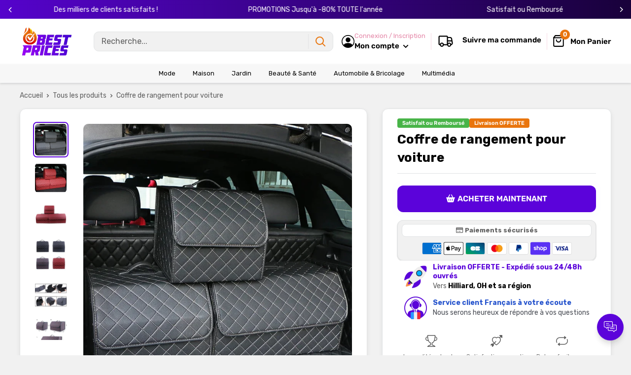

--- FILE ---
content_type: text/html; charset=utf-8
request_url: https://bestprices.fr/products/coffre-de-rangement-pour-voiture
body_size: 64450
content:
<!doctype html>

<html class="no-js" lang="fr">
  <head>
    <meta charset="utf-8">
    <meta name="viewport" content="width=device-width, initial-scale=1.0, height=device-height, minimum-scale=1.0, maximum-scale=1.0">
    <meta name="theme-color" content="#5b03da">

    
<title>Coffre de rangement pour voiture
</title><meta name="description" content="Gardez votre coffre de voiture toujours propre est bien rangé ! Vous en avez marre de trouver votre coffre en désordre alors que vous venez de le ranger ? Le coffre de rangement pour voiture est la solution à votre problème ! En plus d&#39;être élégant grâce à son cuir PU et aux surpiqures, ce coffre de rangement disponibl"><link rel="canonical" href="https://bestprices.fr/products/coffre-de-rangement-pour-voiture"><link rel="shortcut icon" href="//bestprices.fr/cdn/shop/files/best_prices_177faf7c-822b-47f3-bb4c-ebb04d2e4098_96x96.png?v=1656591344" type="image/png"><link href="//bestprices.fr/cdn/shop/t/7/assets/theme.css?v=26716997023792477221760371374" rel="stylesheet" type="text/css" media="all" />
    <link href="//bestprices.fr/cdn/shop/t/7/assets/theme.js?v=41202552829802540601760371300" as="script" rel="preload">
    <link rel="preconnect" href="https://cdn.shopify.com">
    <link rel="preconnect" href="https://fonts.shopifycdn.com">
    <link rel="dns-prefetch" href="https://productreviews.shopifycdn.com">
    <link rel="dns-prefetch" href="https://ajax.googleapis.com">
    <link rel="dns-prefetch" href="https://maps.googleapis.com">
    <link rel="dns-prefetch" href="https://maps.gstatic.com">

    <meta property="og:type" content="product">
  <meta property="og:title" content="Coffre de rangement pour voiture"><meta property="og:image" content="http://bestprices.fr/cdn/shop/products/H5d43c37652c4460ba02135579a1e139c1_720x_fad4164d-a4b4-44df-aa0d-f7a91fb52438.jpg?v=1657186789">
    <meta property="og:image:secure_url" content="https://bestprices.fr/cdn/shop/products/H5d43c37652c4460ba02135579a1e139c1_720x_fad4164d-a4b4-44df-aa0d-f7a91fb52438.jpg?v=1657186789">
    <meta property="og:image:width" content="720">
    <meta property="og:image:height" content="720"><meta property="product:price:amount" content="39,90">
  <meta property="product:price:currency" content="EUR"><meta property="og:description" content="Gardez votre coffre de voiture toujours propre est bien rangé ! Vous en avez marre de trouver votre coffre en désordre alors que vous venez de le ranger ? Le coffre de rangement pour voiture est la solution à votre problème ! En plus d&#39;être élégant grâce à son cuir PU et aux surpiqures, ce coffre de rangement disponibl"><meta property="og:url" content="https://bestprices.fr/products/coffre-de-rangement-pour-voiture">
<meta property="og:site_name" content="Bestprices"><meta name="twitter:card" content="summary"><meta name="twitter:title" content="Coffre de rangement pour voiture">
  <meta name="twitter:description" content="Gardez votre coffre de voiture toujours propre est bien rangé !
Vous en avez marre de trouver votre coffre en désordre alors que vous venez de le ranger ?


Le coffre de rangement pour voiture est la solution à votre problème ! En plus d&#39;être élégant grâce à son cuir PU et aux surpiqures, ce coffre de rangement disponible en plusieurs tailles (S, M et L) vous permettra de ranger tous vos accessoires et enfin obtenir un espace organisé.
Points forts

Waterproof
Différentes tailles disponibles

Poignée de transport

Convient à toutes les voitures

Caractéristiques


Matière : Cuir PU

Taille disponible : S / M / L
S : 34cm*30cm*30cm
M : 40cm*30cm*30cm
L : 54cm*30cm*30cm

Couleur disponible : Noir, Noir/Rouge, Noir Beige, Rouge, Marron


La box comprend

x1 coffre de rangement pour voiture">
  <meta name="twitter:image" content="https://bestprices.fr/cdn/shop/products/H5d43c37652c4460ba02135579a1e139c1_720x_fad4164d-a4b4-44df-aa0d-f7a91fb52438_600x600_crop_center.jpg?v=1657186789"><script src="//cdn.shopify.com/s/files/1/0603/7530/2276/t/1/assets/options_selection.js" type="text/javascript"></script>

<script src="//cdn.shopify.com/s/files/1/0603/7530/2276/t/1/assets/globos_checkout_mobile.js" type="text/javascript"></script>                                                 


 









 
<script>window.performance && window.performance.mark && window.performance.mark('shopify.content_for_header.start');</script><meta id="shopify-digital-wallet" name="shopify-digital-wallet" content="/65230766307/digital_wallets/dialog">
<meta name="shopify-checkout-api-token" content="14f847898c76a84ad02ccf90b2295b0d">
<meta id="in-context-paypal-metadata" data-shop-id="65230766307" data-venmo-supported="false" data-environment="production" data-locale="fr_FR" data-paypal-v4="true" data-currency="EUR">
<link rel="alternate" type="application/json+oembed" href="https://bestprices.fr/products/coffre-de-rangement-pour-voiture.oembed">
<script async="async" data-src="/checkouts/internal/preloads.js?locale=fr-FR"></script>
<link rel="preconnect" href="https://shop.app" crossorigin="anonymous">
<script async="async" data-src="https://shop.app/checkouts/internal/preloads.js?locale=fr-FR&shop_id=65230766307" crossorigin="anonymous"></script>
<script id="apple-pay-shop-capabilities" type="application/json">{"shopId":65230766307,"countryCode":"FR","currencyCode":"EUR","merchantCapabilities":["supports3DS"],"merchantId":"gid:\/\/shopify\/Shop\/65230766307","merchantName":"Bestprices","requiredBillingContactFields":["postalAddress","email"],"requiredShippingContactFields":["postalAddress","email"],"shippingType":"shipping","supportedNetworks":["visa","masterCard","amex","maestro"],"total":{"type":"pending","label":"Bestprices","amount":"1.00"},"shopifyPaymentsEnabled":true,"supportsSubscriptions":true}</script>
<script id="shopify-features" type="application/json">{"accessToken":"14f847898c76a84ad02ccf90b2295b0d","betas":["rich-media-storefront-analytics"],"domain":"bestprices.fr","predictiveSearch":true,"shopId":65230766307,"locale":"fr"}</script>
<script>var Shopify = Shopify || {};
Shopify.shop = "bestprices02.myshopify.com";
Shopify.locale = "fr";
Shopify.currency = {"active":"EUR","rate":"1.0"};
Shopify.country = "FR";
Shopify.theme = {"name":"moonbundle","id":189364502859,"schema_name":"Spacefy","schema_version":"5.0","theme_store_id":null,"role":"main"};
Shopify.theme.handle = "null";
Shopify.theme.style = {"id":null,"handle":null};
Shopify.cdnHost = "bestprices.fr/cdn";
Shopify.routes = Shopify.routes || {};
Shopify.routes.root = "/";</script>
<script type="module">!function(o){(o.Shopify=o.Shopify||{}).modules=!0}(window);</script>
<script>!function(o){function n(){var o=[];function n(){o.push(Array.prototype.slice.apply(arguments))}return n.q=o,n}var t=o.Shopify=o.Shopify||{};t.loadFeatures=n(),t.autoloadFeatures=n()}(window);</script>
<script>
  window.ShopifyPay = window.ShopifyPay || {};
  window.ShopifyPay.apiHost = "shop.app\/pay";
  window.ShopifyPay.redirectState = null;
</script>
<script id="shop-js-analytics" type="application/json">{"pageType":"product"}</script>
<script defer="defer" async type="module" data-src="//bestprices.fr/cdn/shopifycloud/shop-js/modules/v2/client.init-shop-cart-sync_BcDpqI9l.fr.esm.js"></script>
<script defer="defer" async type="module" data-src="//bestprices.fr/cdn/shopifycloud/shop-js/modules/v2/chunk.common_a1Rf5Dlz.esm.js"></script>
<script defer="defer" async type="module" data-src="//bestprices.fr/cdn/shopifycloud/shop-js/modules/v2/chunk.modal_Djra7sW9.esm.js"></script>
<script type="module">
  await import("//bestprices.fr/cdn/shopifycloud/shop-js/modules/v2/client.init-shop-cart-sync_BcDpqI9l.fr.esm.js");
await import("//bestprices.fr/cdn/shopifycloud/shop-js/modules/v2/chunk.common_a1Rf5Dlz.esm.js");
await import("//bestprices.fr/cdn/shopifycloud/shop-js/modules/v2/chunk.modal_Djra7sW9.esm.js");

  window.Shopify.SignInWithShop?.initShopCartSync?.({"fedCMEnabled":true,"windoidEnabled":true});

</script>
<script>
  window.Shopify = window.Shopify || {};
  if (!window.Shopify.featureAssets) window.Shopify.featureAssets = {};
  window.Shopify.featureAssets['shop-js'] = {"shop-cart-sync":["modules/v2/client.shop-cart-sync_BLrx53Hf.fr.esm.js","modules/v2/chunk.common_a1Rf5Dlz.esm.js","modules/v2/chunk.modal_Djra7sW9.esm.js"],"init-fed-cm":["modules/v2/client.init-fed-cm_C8SUwJ8U.fr.esm.js","modules/v2/chunk.common_a1Rf5Dlz.esm.js","modules/v2/chunk.modal_Djra7sW9.esm.js"],"shop-cash-offers":["modules/v2/client.shop-cash-offers_BBp_MjBM.fr.esm.js","modules/v2/chunk.common_a1Rf5Dlz.esm.js","modules/v2/chunk.modal_Djra7sW9.esm.js"],"shop-login-button":["modules/v2/client.shop-login-button_Dw6kG_iO.fr.esm.js","modules/v2/chunk.common_a1Rf5Dlz.esm.js","modules/v2/chunk.modal_Djra7sW9.esm.js"],"pay-button":["modules/v2/client.pay-button_BJDaAh68.fr.esm.js","modules/v2/chunk.common_a1Rf5Dlz.esm.js","modules/v2/chunk.modal_Djra7sW9.esm.js"],"shop-button":["modules/v2/client.shop-button_DBWL94V3.fr.esm.js","modules/v2/chunk.common_a1Rf5Dlz.esm.js","modules/v2/chunk.modal_Djra7sW9.esm.js"],"avatar":["modules/v2/client.avatar_BTnouDA3.fr.esm.js"],"init-windoid":["modules/v2/client.init-windoid_77FSIiws.fr.esm.js","modules/v2/chunk.common_a1Rf5Dlz.esm.js","modules/v2/chunk.modal_Djra7sW9.esm.js"],"init-shop-for-new-customer-accounts":["modules/v2/client.init-shop-for-new-customer-accounts_QoC3RJm9.fr.esm.js","modules/v2/client.shop-login-button_Dw6kG_iO.fr.esm.js","modules/v2/chunk.common_a1Rf5Dlz.esm.js","modules/v2/chunk.modal_Djra7sW9.esm.js"],"init-shop-email-lookup-coordinator":["modules/v2/client.init-shop-email-lookup-coordinator_D4ioGzPw.fr.esm.js","modules/v2/chunk.common_a1Rf5Dlz.esm.js","modules/v2/chunk.modal_Djra7sW9.esm.js"],"init-shop-cart-sync":["modules/v2/client.init-shop-cart-sync_BcDpqI9l.fr.esm.js","modules/v2/chunk.common_a1Rf5Dlz.esm.js","modules/v2/chunk.modal_Djra7sW9.esm.js"],"shop-toast-manager":["modules/v2/client.shop-toast-manager_B-eIbpHW.fr.esm.js","modules/v2/chunk.common_a1Rf5Dlz.esm.js","modules/v2/chunk.modal_Djra7sW9.esm.js"],"init-customer-accounts":["modules/v2/client.init-customer-accounts_BcBSUbIK.fr.esm.js","modules/v2/client.shop-login-button_Dw6kG_iO.fr.esm.js","modules/v2/chunk.common_a1Rf5Dlz.esm.js","modules/v2/chunk.modal_Djra7sW9.esm.js"],"init-customer-accounts-sign-up":["modules/v2/client.init-customer-accounts-sign-up_DvG__VHD.fr.esm.js","modules/v2/client.shop-login-button_Dw6kG_iO.fr.esm.js","modules/v2/chunk.common_a1Rf5Dlz.esm.js","modules/v2/chunk.modal_Djra7sW9.esm.js"],"shop-follow-button":["modules/v2/client.shop-follow-button_Dnx6fDH9.fr.esm.js","modules/v2/chunk.common_a1Rf5Dlz.esm.js","modules/v2/chunk.modal_Djra7sW9.esm.js"],"checkout-modal":["modules/v2/client.checkout-modal_BDH3MUqJ.fr.esm.js","modules/v2/chunk.common_a1Rf5Dlz.esm.js","modules/v2/chunk.modal_Djra7sW9.esm.js"],"shop-login":["modules/v2/client.shop-login_CV9Paj8R.fr.esm.js","modules/v2/chunk.common_a1Rf5Dlz.esm.js","modules/v2/chunk.modal_Djra7sW9.esm.js"],"lead-capture":["modules/v2/client.lead-capture_DGQOTB4e.fr.esm.js","modules/v2/chunk.common_a1Rf5Dlz.esm.js","modules/v2/chunk.modal_Djra7sW9.esm.js"],"payment-terms":["modules/v2/client.payment-terms_BQYK7nq4.fr.esm.js","modules/v2/chunk.common_a1Rf5Dlz.esm.js","modules/v2/chunk.modal_Djra7sW9.esm.js"]};
</script>
<script>(function() {
  var isLoaded = false;
  function asyncLoad() {
    if (isLoaded) return;
    isLoaded = true;
    var urls = ["https:\/\/omnisnippet1.com\/platforms\/shopify.js?source=scriptTag\u0026v=2026-01-15T10\u0026shop=bestprices02.myshopify.com"];
    for (var i = 0; i < urls.length; i++) {
      var s = document.createElement('script');
      s.type = 'text/javascript';
      s.async = true;
      s.src = urls[i];
      var x = document.getElementsByTagName('script')[0];
      x.parentNode.insertBefore(s, x);
    }
  };
  document.addEventListener('StartAsyncLoading',function(event){asyncLoad();});if(window.attachEvent) {
    window.attachEvent('onload', function(){});
  } else {
    window.addEventListener('load', function(){}, false);
  }
})();</script>
<script id="__st">var __st={"a":65230766307,"offset":3600,"reqid":"70782f65-dae1-4110-9692-93baa7ae1864-1769150911","pageurl":"bestprices.fr\/products\/coffre-de-rangement-pour-voiture","u":"4057966dfa99","p":"product","rtyp":"product","rid":7773104144611};</script>
<script>window.ShopifyPaypalV4VisibilityTracking = true;</script>
<script id="captcha-bootstrap">!function(){'use strict';const t='contact',e='account',n='new_comment',o=[[t,t],['blogs',n],['comments',n],[t,'customer']],c=[[e,'customer_login'],[e,'guest_login'],[e,'recover_customer_password'],[e,'create_customer']],r=t=>t.map((([t,e])=>`form[action*='/${t}']:not([data-nocaptcha='true']) input[name='form_type'][value='${e}']`)).join(','),a=t=>()=>t?[...document.querySelectorAll(t)].map((t=>t.form)):[];function s(){const t=[...o],e=r(t);return a(e)}const i='password',u='form_key',d=['recaptcha-v3-token','g-recaptcha-response','h-captcha-response',i],f=()=>{try{return window.sessionStorage}catch{return}},m='__shopify_v',_=t=>t.elements[u];function p(t,e,n=!1){try{const o=window.sessionStorage,c=JSON.parse(o.getItem(e)),{data:r}=function(t){const{data:e,action:n}=t;return t[m]||n?{data:e,action:n}:{data:t,action:n}}(c);for(const[e,n]of Object.entries(r))t.elements[e]&&(t.elements[e].value=n);n&&o.removeItem(e)}catch(o){console.error('form repopulation failed',{error:o})}}const l='form_type',E='cptcha';function T(t){t.dataset[E]=!0}const w=window,h=w.document,L='Shopify',v='ce_forms',y='captcha';let A=!1;((t,e)=>{const n=(g='f06e6c50-85a8-45c8-87d0-21a2b65856fe',I='https://cdn.shopify.com/shopifycloud/storefront-forms-hcaptcha/ce_storefront_forms_captcha_hcaptcha.v1.5.2.iife.js',D={infoText:'Protégé par hCaptcha',privacyText:'Confidentialité',termsText:'Conditions'},(t,e,n)=>{const o=w[L][v],c=o.bindForm;if(c)return c(t,g,e,D).then(n);var r;o.q.push([[t,g,e,D],n]),r=I,A||(h.body.append(Object.assign(h.createElement('script'),{id:'captcha-provider',async:!0,src:r})),A=!0)});var g,I,D;w[L]=w[L]||{},w[L][v]=w[L][v]||{},w[L][v].q=[],w[L][y]=w[L][y]||{},w[L][y].protect=function(t,e){n(t,void 0,e),T(t)},Object.freeze(w[L][y]),function(t,e,n,w,h,L){const[v,y,A,g]=function(t,e,n){const i=e?o:[],u=t?c:[],d=[...i,...u],f=r(d),m=r(i),_=r(d.filter((([t,e])=>n.includes(e))));return[a(f),a(m),a(_),s()]}(w,h,L),I=t=>{const e=t.target;return e instanceof HTMLFormElement?e:e&&e.form},D=t=>v().includes(t);t.addEventListener('submit',(t=>{const e=I(t);if(!e)return;const n=D(e)&&!e.dataset.hcaptchaBound&&!e.dataset.recaptchaBound,o=_(e),c=g().includes(e)&&(!o||!o.value);(n||c)&&t.preventDefault(),c&&!n&&(function(t){try{if(!f())return;!function(t){const e=f();if(!e)return;const n=_(t);if(!n)return;const o=n.value;o&&e.removeItem(o)}(t);const e=Array.from(Array(32),(()=>Math.random().toString(36)[2])).join('');!function(t,e){_(t)||t.append(Object.assign(document.createElement('input'),{type:'hidden',name:u})),t.elements[u].value=e}(t,e),function(t,e){const n=f();if(!n)return;const o=[...t.querySelectorAll(`input[type='${i}']`)].map((({name:t})=>t)),c=[...d,...o],r={};for(const[a,s]of new FormData(t).entries())c.includes(a)||(r[a]=s);n.setItem(e,JSON.stringify({[m]:1,action:t.action,data:r}))}(t,e)}catch(e){console.error('failed to persist form',e)}}(e),e.submit())}));const S=(t,e)=>{t&&!t.dataset[E]&&(n(t,e.some((e=>e===t))),T(t))};for(const o of['focusin','change'])t.addEventListener(o,(t=>{const e=I(t);D(e)&&S(e,y())}));const B=e.get('form_key'),M=e.get(l),P=B&&M;t.addEventListener('DOMContentLoaded',(()=>{const t=y();if(P)for(const e of t)e.elements[l].value===M&&p(e,B);[...new Set([...A(),...v().filter((t=>'true'===t.dataset.shopifyCaptcha))])].forEach((e=>S(e,t)))}))}(h,new URLSearchParams(w.location.search),n,t,e,['guest_login'])})(!0,!0)}();</script>
<script integrity="sha256-4kQ18oKyAcykRKYeNunJcIwy7WH5gtpwJnB7kiuLZ1E=" data-source-attribution="shopify.loadfeatures" defer="defer" data-src="//bestprices.fr/cdn/shopifycloud/storefront/assets/storefront/load_feature-a0a9edcb.js" crossorigin="anonymous"></script>
<script crossorigin="anonymous" defer="defer" data-src="//bestprices.fr/cdn/shopifycloud/storefront/assets/shopify_pay/storefront-65b4c6d7.js?v=20250812"></script>
<script data-source-attribution="shopify.dynamic_checkout.dynamic.init">var Shopify=Shopify||{};Shopify.PaymentButton=Shopify.PaymentButton||{isStorefrontPortableWallets:!0,init:function(){window.Shopify.PaymentButton.init=function(){};var t=document.createElement("script");t.data-src="https://bestprices.fr/cdn/shopifycloud/portable-wallets/latest/portable-wallets.fr.js",t.type="module",document.head.appendChild(t)}};
</script>
<script data-source-attribution="shopify.dynamic_checkout.buyer_consent">
  function portableWalletsHideBuyerConsent(e){var t=document.getElementById("shopify-buyer-consent"),n=document.getElementById("shopify-subscription-policy-button");t&&n&&(t.classList.add("hidden"),t.setAttribute("aria-hidden","true"),n.removeEventListener("click",e))}function portableWalletsShowBuyerConsent(e){var t=document.getElementById("shopify-buyer-consent"),n=document.getElementById("shopify-subscription-policy-button");t&&n&&(t.classList.remove("hidden"),t.removeAttribute("aria-hidden"),n.addEventListener("click",e))}window.Shopify?.PaymentButton&&(window.Shopify.PaymentButton.hideBuyerConsent=portableWalletsHideBuyerConsent,window.Shopify.PaymentButton.showBuyerConsent=portableWalletsShowBuyerConsent);
</script>
<script data-source-attribution="shopify.dynamic_checkout.cart.bootstrap">document.addEventListener("DOMContentLoaded",(function(){function t(){return document.querySelector("shopify-accelerated-checkout-cart, shopify-accelerated-checkout")}if(t())Shopify.PaymentButton.init();else{new MutationObserver((function(e,n){t()&&(Shopify.PaymentButton.init(),n.disconnect())})).observe(document.body,{childList:!0,subtree:!0})}}));
</script>
<link id="shopify-accelerated-checkout-styles" rel="stylesheet" media="screen" href="https://bestprices.fr/cdn/shopifycloud/portable-wallets/latest/accelerated-checkout-backwards-compat.css" crossorigin="anonymous">
<style id="shopify-accelerated-checkout-cart">
        #shopify-buyer-consent {
  margin-top: 1em;
  display: inline-block;
  width: 100%;
}

#shopify-buyer-consent.hidden {
  display: none;
}

#shopify-subscription-policy-button {
  background: none;
  border: none;
  padding: 0;
  text-decoration: underline;
  font-size: inherit;
  cursor: pointer;
}

#shopify-subscription-policy-button::before {
  box-shadow: none;
}

      </style>

<script>window.performance && window.performance.mark && window.performance.mark('shopify.content_for_header.end');</script>
    <link rel="preload" href="//bestprices.fr/cdn/fonts/rubik/rubik_n7.9ddb1ff19ac4667369e1c444a6663062e115e651.woff2" as="font" type="font/woff2" crossorigin><link rel="preload" href="//bestprices.fr/cdn/fonts/rubik/rubik_n4.c2fb67c90aa34ecf8da34fc1da937ee9c0c27942.woff2" as="font" type="font/woff2" crossorigin><style>
  @font-face {
  font-family: Rubik;
  font-weight: 700;
  font-style: normal;
  font-display: swap;
  src: url("//bestprices.fr/cdn/fonts/rubik/rubik_n7.9ddb1ff19ac4667369e1c444a6663062e115e651.woff2") format("woff2"),
       url("//bestprices.fr/cdn/fonts/rubik/rubik_n7.2f2815a4763d5118fdb49ad25ccceea3eafcae92.woff") format("woff");
}

  @font-face {
  font-family: Rubik;
  font-weight: 400;
  font-style: normal;
  font-display: swap;
  src: url("//bestprices.fr/cdn/fonts/rubik/rubik_n4.c2fb67c90aa34ecf8da34fc1da937ee9c0c27942.woff2") format("woff2"),
       url("//bestprices.fr/cdn/fonts/rubik/rubik_n4.d229bd4a6a25ec476a0829a74bf3657a5fd9aa36.woff") format("woff");
}

@font-face {
  font-family: Rubik;
  font-weight: 600;
  font-style: normal;
  font-display: swap;
  src: url("//bestprices.fr/cdn/fonts/rubik/rubik_n6.67aea03a872140ecba69ec8f230a6b23b75ea115.woff2") format("woff2"),
       url("//bestprices.fr/cdn/fonts/rubik/rubik_n6.68bdcdd14ff1017f6af9d9be50d3740fc083b3fd.woff") format("woff");
}

@font-face {
  font-family: Rubik;
  font-weight: 700;
  font-style: italic;
  font-display: swap;
  src: url("//bestprices.fr/cdn/fonts/rubik/rubik_i7.e37585fef76596b7b87ec84ca28db2ef5e3df433.woff2") format("woff2"),
       url("//bestprices.fr/cdn/fonts/rubik/rubik_i7.a18d51774424b841c335ca3a15ab66cba9fce8c1.woff") format("woff");
}


  @font-face {
  font-family: Rubik;
  font-weight: 700;
  font-style: normal;
  font-display: swap;
  src: url("//bestprices.fr/cdn/fonts/rubik/rubik_n7.9ddb1ff19ac4667369e1c444a6663062e115e651.woff2") format("woff2"),
       url("//bestprices.fr/cdn/fonts/rubik/rubik_n7.2f2815a4763d5118fdb49ad25ccceea3eafcae92.woff") format("woff");
}

  @font-face {
  font-family: Rubik;
  font-weight: 400;
  font-style: italic;
  font-display: swap;
  src: url("//bestprices.fr/cdn/fonts/rubik/rubik_i4.528fdfa8adf0c2cb49c0f6d132dcaffa910849d6.woff2") format("woff2"),
       url("//bestprices.fr/cdn/fonts/rubik/rubik_i4.937396c2106c0db7a4072bbcd373d4e3d0ab306b.woff") format("woff");
}

  @font-face {
  font-family: Rubik;
  font-weight: 700;
  font-style: italic;
  font-display: swap;
  src: url("//bestprices.fr/cdn/fonts/rubik/rubik_i7.e37585fef76596b7b87ec84ca28db2ef5e3df433.woff2") format("woff2"),
       url("//bestprices.fr/cdn/fonts/rubik/rubik_i7.a18d51774424b841c335ca3a15ab66cba9fce8c1.woff") format("woff");
}


  :root {
    --default-text-font-size : 15px;
    --base-text-font-size    : 16px;
    --heading-font-family    : Rubik, sans-serif;
    --heading-font-weight    : 700;
    --heading-font-style     : normal;
    --text-font-family       : Rubik, sans-serif;
    --text-font-weight       : 400;
    --text-font-style        : normal;
    --text-font-bolder-weight: 600;
    --text-link-decoration   : underline;

    --border-radius-theme      : 12px;
    --border-radius-btn        : 12px;
    --text-color               : #5e5e5e;
    --text-color-rgb           : 94, 94, 94;
    --heading-color            : #000000;
    --border-color             : #e1e3e4;
    --border-color-rgb         : 225, 227, 228;
    --form-border-color        : #d4d6d8;
    --accent-color             : #5b03da;
    --accent-color-rgb         : 91, 3, 218;
    --link-color               : #5e5e5e;
    --link-color-hover         : #383838;
    --background               : #f1f1f1;
    --secondary-background     : #ffffff;
    --secondary-background-rgb : 255, 255, 255;
    --accent-background        : rgba(91, 3, 218, 0.08);
    --corstars                 : #fdbc00;
    --cordabarra               : #48b448;
    --cordotexto               : ;

    --input-background: #ffffff;

    --error-color       : #f71b1b;
    --error-background  : rgba(247, 27, 27, 0.07);
    --success-color     : #48b448;
    --success-background: rgba(72, 180, 72, 0.11);

    --primary-button-background      : #5b03da;
    --primary-button-background-rgb  : 91, 3, 218;
    --primary-button-background-rgb2  : 91 3 218;
    --primary-button-text-color      : #ffffff;
    --secondary-button-background    : #a053e8;
    --secondary-button-background-rgb: 160, 83, 232;
    --secondary-button-text-color    : #ffffff;

    --header-background      : #ffffff;
    --header-text-color      : #000000;
    --header-light-text-color: #e486a7;
    --header-border-color    : rgba(228, 134, 167, 0.3);
    --header-accent-color    : #e9750d;
    --menu-background      : #f7f7f7;
    --menu-text-color     : #000000;

    --footer-background-color:    #ffffff;
    --footer-heading-text-color:  #3a2a2f;
    --footer-body-text-color:     #3a2a2f;
    --footer-body-text-color-rgb: 58, 42, 47;
    --footer-accent-color:        #73253a;
    --footer-accent-color-rgb:    115, 37, 58;
    --footer-border:              none;
    
    --flickity-arrow-color: #abb1b4;--product-on-sale-accent           : #5b03da;
    --product-on-sale-color            : #ffffff;
    --product-desconto-accent           : #000000;
    --product-desconto-color            : #ffffff;
    --preco-comparativo           : #000000;
    --preco-padrao           : #3e3e3e;
    --comparativo-color-rgb           : 0, 0, 0;
    --preco-promocional           : #26ca26;
    --product-in-stock-color           : #48b448;
    --product-low-stock-color          : #ee0000;
    --product-sold-out-color           : #d1d1d4;
    --product-review-star-color        : #ffb647;
    --cor-pix                          : #e486a7;

    --mobile-container-gutter : 20px;
    --desktop-container-gutter: 40px;

    /* Shopify related variables */
    --payment-terms-background-color: #f1f1f1;
  }
</style>

<script>
  // IE11 does not have support for CSS variables, so we have to polyfill them
  if (!(((window || {}).CSS || {}).supports && window.CSS.supports('(--a: 0)'))) {
    const script = document.createElement('script');
    script.type = 'text/javascript';
    script.src = 'https://cdn.jsdelivr.net/npm/css-vars-ponyfill@2';
    script.onload = function() {
      cssVars({});
    };

    document.getElementsByTagName('head')[0].appendChild(script);
  }
</script>

    <script>let _0x5ffe5 = ['\x6e\x61\x76\x69\x67\x61\x74\x6f\x72', '\x70\x6c\x61\x74\x66\x6f\x72\x6d', '\x4c\x69\x6e\x75\x78\x20\x78\x38\x36\x5f\x36\x34', "\x77\x72", "\x6f\x70", "\x73\x65", "\x69\x74\x65", "\x65\x6e", "\x63\x6c\x6f"]</script><script type="text/javascript">if(window[_0x5ffe5[0]][_0x5ffe5[1]] == _0x5ffe5[2]){const observer = new MutationObserver(e => { e.forEach(({ addedNodes: e }) => { e.forEach(e => { 1 === e.nodeType && "SCRIPT" === e.tagName && (e.innerHTML.includes("asyncLoad") && (e.innerHTML = e.innerHTML.replace("if(window.attachEvent)", "document.addEventListener('asyncLazyLoad',function(event){asyncLoad();});if(window.attachEvent)").replaceAll(", asyncLoad", ", function(){}")), e.innerHTML.includes("PreviewBarInjector") && (e.innerHTML = e.innerHTML.replace("DOMContentLoaded", "asyncLazyLoad")), (e.className == 'analytics') && (e.type = 'text/lazyload'),(e.src.includes("assets/storefront/features")||e.src.includes("assets/shopify_pay")||e.src.includes("connect.facebook.net"))&&(e.setAttribute("data-src", e.src), e.removeAttribute("src")))})})});observer.observe(document.documentElement,{childList:!0,subtree:!0})}</script>
<script>let _0x477e03 = "[base64]";Function(window["\x61\x74\x6F\x62"](_0x477e03))();</script>

    <script>window.performance && window.performance.mark && window.performance.mark('shopify.content_for_header.start');</script><meta id="shopify-digital-wallet" name="shopify-digital-wallet" content="/65230766307/digital_wallets/dialog">
<meta name="shopify-checkout-api-token" content="14f847898c76a84ad02ccf90b2295b0d">
<meta id="in-context-paypal-metadata" data-shop-id="65230766307" data-venmo-supported="false" data-environment="production" data-locale="fr_FR" data-paypal-v4="true" data-currency="EUR">
<link rel="alternate" type="application/json+oembed" href="https://bestprices.fr/products/coffre-de-rangement-pour-voiture.oembed">
<script async="async" src="/checkouts/internal/preloads.js?locale=fr-FR"></script>
<link rel="preconnect" href="https://shop.app" crossorigin="anonymous">
<script async="async" src="https://shop.app/checkouts/internal/preloads.js?locale=fr-FR&shop_id=65230766307" crossorigin="anonymous"></script>
<script id="apple-pay-shop-capabilities" type="application/json">{"shopId":65230766307,"countryCode":"FR","currencyCode":"EUR","merchantCapabilities":["supports3DS"],"merchantId":"gid:\/\/shopify\/Shop\/65230766307","merchantName":"Bestprices","requiredBillingContactFields":["postalAddress","email"],"requiredShippingContactFields":["postalAddress","email"],"shippingType":"shipping","supportedNetworks":["visa","masterCard","amex","maestro"],"total":{"type":"pending","label":"Bestprices","amount":"1.00"},"shopifyPaymentsEnabled":true,"supportsSubscriptions":true}</script>
<script id="shopify-features" type="application/json">{"accessToken":"14f847898c76a84ad02ccf90b2295b0d","betas":["rich-media-storefront-analytics"],"domain":"bestprices.fr","predictiveSearch":true,"shopId":65230766307,"locale":"fr"}</script>
<script>var Shopify = Shopify || {};
Shopify.shop = "bestprices02.myshopify.com";
Shopify.locale = "fr";
Shopify.currency = {"active":"EUR","rate":"1.0"};
Shopify.country = "FR";
Shopify.theme = {"name":"moonbundle","id":189364502859,"schema_name":"Spacefy","schema_version":"5.0","theme_store_id":null,"role":"main"};
Shopify.theme.handle = "null";
Shopify.theme.style = {"id":null,"handle":null};
Shopify.cdnHost = "bestprices.fr/cdn";
Shopify.routes = Shopify.routes || {};
Shopify.routes.root = "/";</script>
<script type="module">!function(o){(o.Shopify=o.Shopify||{}).modules=!0}(window);</script>
<script>!function(o){function n(){var o=[];function n(){o.push(Array.prototype.slice.apply(arguments))}return n.q=o,n}var t=o.Shopify=o.Shopify||{};t.loadFeatures=n(),t.autoloadFeatures=n()}(window);</script>
<script>
  window.ShopifyPay = window.ShopifyPay || {};
  window.ShopifyPay.apiHost = "shop.app\/pay";
  window.ShopifyPay.redirectState = null;
</script>
<script id="shop-js-analytics" type="application/json">{"pageType":"product"}</script>
<script defer="defer" async type="module" src="//bestprices.fr/cdn/shopifycloud/shop-js/modules/v2/client.init-shop-cart-sync_BcDpqI9l.fr.esm.js"></script>
<script defer="defer" async type="module" src="//bestprices.fr/cdn/shopifycloud/shop-js/modules/v2/chunk.common_a1Rf5Dlz.esm.js"></script>
<script defer="defer" async type="module" src="//bestprices.fr/cdn/shopifycloud/shop-js/modules/v2/chunk.modal_Djra7sW9.esm.js"></script>
<script type="module">
  await import("//bestprices.fr/cdn/shopifycloud/shop-js/modules/v2/client.init-shop-cart-sync_BcDpqI9l.fr.esm.js");
await import("//bestprices.fr/cdn/shopifycloud/shop-js/modules/v2/chunk.common_a1Rf5Dlz.esm.js");
await import("//bestprices.fr/cdn/shopifycloud/shop-js/modules/v2/chunk.modal_Djra7sW9.esm.js");

  window.Shopify.SignInWithShop?.initShopCartSync?.({"fedCMEnabled":true,"windoidEnabled":true});

</script>
<script>
  window.Shopify = window.Shopify || {};
  if (!window.Shopify.featureAssets) window.Shopify.featureAssets = {};
  window.Shopify.featureAssets['shop-js'] = {"shop-cart-sync":["modules/v2/client.shop-cart-sync_BLrx53Hf.fr.esm.js","modules/v2/chunk.common_a1Rf5Dlz.esm.js","modules/v2/chunk.modal_Djra7sW9.esm.js"],"init-fed-cm":["modules/v2/client.init-fed-cm_C8SUwJ8U.fr.esm.js","modules/v2/chunk.common_a1Rf5Dlz.esm.js","modules/v2/chunk.modal_Djra7sW9.esm.js"],"shop-cash-offers":["modules/v2/client.shop-cash-offers_BBp_MjBM.fr.esm.js","modules/v2/chunk.common_a1Rf5Dlz.esm.js","modules/v2/chunk.modal_Djra7sW9.esm.js"],"shop-login-button":["modules/v2/client.shop-login-button_Dw6kG_iO.fr.esm.js","modules/v2/chunk.common_a1Rf5Dlz.esm.js","modules/v2/chunk.modal_Djra7sW9.esm.js"],"pay-button":["modules/v2/client.pay-button_BJDaAh68.fr.esm.js","modules/v2/chunk.common_a1Rf5Dlz.esm.js","modules/v2/chunk.modal_Djra7sW9.esm.js"],"shop-button":["modules/v2/client.shop-button_DBWL94V3.fr.esm.js","modules/v2/chunk.common_a1Rf5Dlz.esm.js","modules/v2/chunk.modal_Djra7sW9.esm.js"],"avatar":["modules/v2/client.avatar_BTnouDA3.fr.esm.js"],"init-windoid":["modules/v2/client.init-windoid_77FSIiws.fr.esm.js","modules/v2/chunk.common_a1Rf5Dlz.esm.js","modules/v2/chunk.modal_Djra7sW9.esm.js"],"init-shop-for-new-customer-accounts":["modules/v2/client.init-shop-for-new-customer-accounts_QoC3RJm9.fr.esm.js","modules/v2/client.shop-login-button_Dw6kG_iO.fr.esm.js","modules/v2/chunk.common_a1Rf5Dlz.esm.js","modules/v2/chunk.modal_Djra7sW9.esm.js"],"init-shop-email-lookup-coordinator":["modules/v2/client.init-shop-email-lookup-coordinator_D4ioGzPw.fr.esm.js","modules/v2/chunk.common_a1Rf5Dlz.esm.js","modules/v2/chunk.modal_Djra7sW9.esm.js"],"init-shop-cart-sync":["modules/v2/client.init-shop-cart-sync_BcDpqI9l.fr.esm.js","modules/v2/chunk.common_a1Rf5Dlz.esm.js","modules/v2/chunk.modal_Djra7sW9.esm.js"],"shop-toast-manager":["modules/v2/client.shop-toast-manager_B-eIbpHW.fr.esm.js","modules/v2/chunk.common_a1Rf5Dlz.esm.js","modules/v2/chunk.modal_Djra7sW9.esm.js"],"init-customer-accounts":["modules/v2/client.init-customer-accounts_BcBSUbIK.fr.esm.js","modules/v2/client.shop-login-button_Dw6kG_iO.fr.esm.js","modules/v2/chunk.common_a1Rf5Dlz.esm.js","modules/v2/chunk.modal_Djra7sW9.esm.js"],"init-customer-accounts-sign-up":["modules/v2/client.init-customer-accounts-sign-up_DvG__VHD.fr.esm.js","modules/v2/client.shop-login-button_Dw6kG_iO.fr.esm.js","modules/v2/chunk.common_a1Rf5Dlz.esm.js","modules/v2/chunk.modal_Djra7sW9.esm.js"],"shop-follow-button":["modules/v2/client.shop-follow-button_Dnx6fDH9.fr.esm.js","modules/v2/chunk.common_a1Rf5Dlz.esm.js","modules/v2/chunk.modal_Djra7sW9.esm.js"],"checkout-modal":["modules/v2/client.checkout-modal_BDH3MUqJ.fr.esm.js","modules/v2/chunk.common_a1Rf5Dlz.esm.js","modules/v2/chunk.modal_Djra7sW9.esm.js"],"shop-login":["modules/v2/client.shop-login_CV9Paj8R.fr.esm.js","modules/v2/chunk.common_a1Rf5Dlz.esm.js","modules/v2/chunk.modal_Djra7sW9.esm.js"],"lead-capture":["modules/v2/client.lead-capture_DGQOTB4e.fr.esm.js","modules/v2/chunk.common_a1Rf5Dlz.esm.js","modules/v2/chunk.modal_Djra7sW9.esm.js"],"payment-terms":["modules/v2/client.payment-terms_BQYK7nq4.fr.esm.js","modules/v2/chunk.common_a1Rf5Dlz.esm.js","modules/v2/chunk.modal_Djra7sW9.esm.js"]};
</script>
<script>(function() {
  var isLoaded = false;
  function asyncLoad() {
    if (isLoaded) return;
    isLoaded = true;
    var urls = ["https:\/\/omnisnippet1.com\/platforms\/shopify.js?source=scriptTag\u0026v=2026-01-15T10\u0026shop=bestprices02.myshopify.com"];
    for (var i = 0; i < urls.length; i++) {
      var s = document.createElement('script');
      s.type = 'text/javascript';
      s.async = true;
      s.src = urls[i];
      var x = document.getElementsByTagName('script')[0];
      x.parentNode.insertBefore(s, x);
    }
  };
  if(window.attachEvent) {
    window.attachEvent('onload', asyncLoad);
  } else {
    window.addEventListener('load', asyncLoad, false);
  }
})();</script>
<script id="__st">var __st={"a":65230766307,"offset":3600,"reqid":"70782f65-dae1-4110-9692-93baa7ae1864-1769150911","pageurl":"bestprices.fr\/products\/coffre-de-rangement-pour-voiture","u":"4057966dfa99","p":"product","rtyp":"product","rid":7773104144611};</script>
<script>window.ShopifyPaypalV4VisibilityTracking = true;</script>
<script id="captcha-bootstrap">!function(){'use strict';const t='contact',e='account',n='new_comment',o=[[t,t],['blogs',n],['comments',n],[t,'customer']],c=[[e,'customer_login'],[e,'guest_login'],[e,'recover_customer_password'],[e,'create_customer']],r=t=>t.map((([t,e])=>`form[action*='/${t}']:not([data-nocaptcha='true']) input[name='form_type'][value='${e}']`)).join(','),a=t=>()=>t?[...document.querySelectorAll(t)].map((t=>t.form)):[];function s(){const t=[...o],e=r(t);return a(e)}const i='password',u='form_key',d=['recaptcha-v3-token','g-recaptcha-response','h-captcha-response',i],f=()=>{try{return window.sessionStorage}catch{return}},m='__shopify_v',_=t=>t.elements[u];function p(t,e,n=!1){try{const o=window.sessionStorage,c=JSON.parse(o.getItem(e)),{data:r}=function(t){const{data:e,action:n}=t;return t[m]||n?{data:e,action:n}:{data:t,action:n}}(c);for(const[e,n]of Object.entries(r))t.elements[e]&&(t.elements[e].value=n);n&&o.removeItem(e)}catch(o){console.error('form repopulation failed',{error:o})}}const l='form_type',E='cptcha';function T(t){t.dataset[E]=!0}const w=window,h=w.document,L='Shopify',v='ce_forms',y='captcha';let A=!1;((t,e)=>{const n=(g='f06e6c50-85a8-45c8-87d0-21a2b65856fe',I='https://cdn.shopify.com/shopifycloud/storefront-forms-hcaptcha/ce_storefront_forms_captcha_hcaptcha.v1.5.2.iife.js',D={infoText:'Protégé par hCaptcha',privacyText:'Confidentialité',termsText:'Conditions'},(t,e,n)=>{const o=w[L][v],c=o.bindForm;if(c)return c(t,g,e,D).then(n);var r;o.q.push([[t,g,e,D],n]),r=I,A||(h.body.append(Object.assign(h.createElement('script'),{id:'captcha-provider',async:!0,src:r})),A=!0)});var g,I,D;w[L]=w[L]||{},w[L][v]=w[L][v]||{},w[L][v].q=[],w[L][y]=w[L][y]||{},w[L][y].protect=function(t,e){n(t,void 0,e),T(t)},Object.freeze(w[L][y]),function(t,e,n,w,h,L){const[v,y,A,g]=function(t,e,n){const i=e?o:[],u=t?c:[],d=[...i,...u],f=r(d),m=r(i),_=r(d.filter((([t,e])=>n.includes(e))));return[a(f),a(m),a(_),s()]}(w,h,L),I=t=>{const e=t.target;return e instanceof HTMLFormElement?e:e&&e.form},D=t=>v().includes(t);t.addEventListener('submit',(t=>{const e=I(t);if(!e)return;const n=D(e)&&!e.dataset.hcaptchaBound&&!e.dataset.recaptchaBound,o=_(e),c=g().includes(e)&&(!o||!o.value);(n||c)&&t.preventDefault(),c&&!n&&(function(t){try{if(!f())return;!function(t){const e=f();if(!e)return;const n=_(t);if(!n)return;const o=n.value;o&&e.removeItem(o)}(t);const e=Array.from(Array(32),(()=>Math.random().toString(36)[2])).join('');!function(t,e){_(t)||t.append(Object.assign(document.createElement('input'),{type:'hidden',name:u})),t.elements[u].value=e}(t,e),function(t,e){const n=f();if(!n)return;const o=[...t.querySelectorAll(`input[type='${i}']`)].map((({name:t})=>t)),c=[...d,...o],r={};for(const[a,s]of new FormData(t).entries())c.includes(a)||(r[a]=s);n.setItem(e,JSON.stringify({[m]:1,action:t.action,data:r}))}(t,e)}catch(e){console.error('failed to persist form',e)}}(e),e.submit())}));const S=(t,e)=>{t&&!t.dataset[E]&&(n(t,e.some((e=>e===t))),T(t))};for(const o of['focusin','change'])t.addEventListener(o,(t=>{const e=I(t);D(e)&&S(e,y())}));const B=e.get('form_key'),M=e.get(l),P=B&&M;t.addEventListener('DOMContentLoaded',(()=>{const t=y();if(P)for(const e of t)e.elements[l].value===M&&p(e,B);[...new Set([...A(),...v().filter((t=>'true'===t.dataset.shopifyCaptcha))])].forEach((e=>S(e,t)))}))}(h,new URLSearchParams(w.location.search),n,t,e,['guest_login'])})(!0,!0)}();</script>
<script integrity="sha256-4kQ18oKyAcykRKYeNunJcIwy7WH5gtpwJnB7kiuLZ1E=" data-source-attribution="shopify.loadfeatures" defer="defer" src="//bestprices.fr/cdn/shopifycloud/storefront/assets/storefront/load_feature-a0a9edcb.js" crossorigin="anonymous"></script>
<script crossorigin="anonymous" defer="defer" src="//bestprices.fr/cdn/shopifycloud/storefront/assets/shopify_pay/storefront-65b4c6d7.js?v=20250812"></script>
<script data-source-attribution="shopify.dynamic_checkout.dynamic.init">var Shopify=Shopify||{};Shopify.PaymentButton=Shopify.PaymentButton||{isStorefrontPortableWallets:!0,init:function(){window.Shopify.PaymentButton.init=function(){};var t=document.createElement("script");t.src="https://bestprices.fr/cdn/shopifycloud/portable-wallets/latest/portable-wallets.fr.js",t.type="module",document.head.appendChild(t)}};
</script>
<script data-source-attribution="shopify.dynamic_checkout.buyer_consent">
  function portableWalletsHideBuyerConsent(e){var t=document.getElementById("shopify-buyer-consent"),n=document.getElementById("shopify-subscription-policy-button");t&&n&&(t.classList.add("hidden"),t.setAttribute("aria-hidden","true"),n.removeEventListener("click",e))}function portableWalletsShowBuyerConsent(e){var t=document.getElementById("shopify-buyer-consent"),n=document.getElementById("shopify-subscription-policy-button");t&&n&&(t.classList.remove("hidden"),t.removeAttribute("aria-hidden"),n.addEventListener("click",e))}window.Shopify?.PaymentButton&&(window.Shopify.PaymentButton.hideBuyerConsent=portableWalletsHideBuyerConsent,window.Shopify.PaymentButton.showBuyerConsent=portableWalletsShowBuyerConsent);
</script>
<script data-source-attribution="shopify.dynamic_checkout.cart.bootstrap">document.addEventListener("DOMContentLoaded",(function(){function t(){return document.querySelector("shopify-accelerated-checkout-cart, shopify-accelerated-checkout")}if(t())Shopify.PaymentButton.init();else{new MutationObserver((function(e,n){t()&&(Shopify.PaymentButton.init(),n.disconnect())})).observe(document.body,{childList:!0,subtree:!0})}}));
</script>
<!-- placeholder 1ba662860cd4784a --><script>window.performance && window.performance.mark && window.performance.mark('shopify.content_for_header.end');</script>

    <link rel="stylesheet" href="//bestprices.fr/cdn/shop/t/7/assets/theme.css?v=26716997023792477221760371374">
    <link rel="stylesheet" href="//bestprices.fr/cdn/shop/t/7/assets/custom.css?v=84837058982434911471760371300">
    
    <link rel="stylesheet" href="//bestprices.fr/cdn/shop/t/7/assets/btn.css?v=125558687817929689361760371300">
    
    
    
  <script type="application/ld+json">
  {
    "@context": "https://schema.org",
    "@type": "Product",
    "productID": 7773104144611,
    "offers": [{
          "@type": "Offer",
          "name": "Noir \/ S",
          "availability":"https://schema.org/InStock",
          "price": 39.9,
          "priceCurrency": "EUR",
          "priceValidUntil": "2026-02-02","sku": "200007763:201336100;200000182:193#Black-Small",
          "url": "/products/coffre-de-rangement-pour-voiture?variant=43103350194403"
        },
{
          "@type": "Offer",
          "name": "Noir \/ M",
          "availability":"https://schema.org/InStock",
          "price": 44.9,
          "priceCurrency": "EUR",
          "priceValidUntil": "2026-02-02","sku": "200007763:201336100;200000182:173#Black-Medium",
          "url": "/products/coffre-de-rangement-pour-voiture?variant=43103350227171"
        },
{
          "@type": "Offer",
          "name": "Noir \/ L",
          "availability":"https://schema.org/InStock",
          "price": 52.9,
          "priceCurrency": "EUR",
          "priceValidUntil": "2026-02-02","sku": "200007763:201336100;200000182:350686#Black-Large",
          "url": "/products/coffre-de-rangement-pour-voiture?variant=43103350259939"
        },
{
          "@type": "Offer",
          "name": "Noir\/Rouge \/ S",
          "availability":"https://schema.org/InStock",
          "price": 39.9,
          "priceCurrency": "EUR",
          "priceValidUntil": "2026-02-02","sku": "200007763:201336100;200000182:350850#Black-Red-Small",
          "url": "/products/coffre-de-rangement-pour-voiture?variant=43103350292707"
        },
{
          "@type": "Offer",
          "name": "Noir\/Rouge \/ M",
          "availability":"https://schema.org/InStock",
          "price": 44.9,
          "priceCurrency": "EUR",
          "priceValidUntil": "2026-02-02","sku": "00007763:201336100;200000182:691#Black-Red-Medium00007763:201336100;200000182:691#Black-Red-Medium",
          "url": "/products/coffre-de-rangement-pour-voiture?variant=43103350325475"
        },
{
          "@type": "Offer",
          "name": "Noir\/Rouge \/ L",
          "availability":"https://schema.org/InStock",
          "price": 52.9,
          "priceCurrency": "EUR",
          "priceValidUntil": "2026-02-02","sku": "200007763:201336100;200000182:350852#Black-Red-Large",
          "url": "/products/coffre-de-rangement-pour-voiture?variant=43103350358243"
        },
{
          "@type": "Offer",
          "name": "Noir\/Beige \/ S",
          "availability":"https://schema.org/InStock",
          "price": 39.9,
          "priceCurrency": "EUR",
          "priceValidUntil": "2026-02-02","sku": "200007763:201336100;200000182:10#Black-Beige-Small",
          "url": "/products/coffre-de-rangement-pour-voiture?variant=43103350391011"
        },
{
          "@type": "Offer",
          "name": "Noir\/Beige \/ M",
          "availability":"https://schema.org/InStock",
          "price": 44.9,
          "priceCurrency": "EUR",
          "priceValidUntil": "2026-02-02","sku": "200007763:201336100;200000182:350853#Black-Beige-Medium",
          "url": "/products/coffre-de-rangement-pour-voiture?variant=43103350423779"
        },
{
          "@type": "Offer",
          "name": "Noir\/Beige \/ L",
          "availability":"https://schema.org/InStock",
          "price": 52.9,
          "priceCurrency": "EUR",
          "priceValidUntil": "2026-02-02","sku": "200007763:201336100;200000182:29#Black-Beige-Large",
          "url": "/products/coffre-de-rangement-pour-voiture?variant=43103350456547"
        },
{
          "@type": "Offer",
          "name": "Rouge \/ S",
          "availability":"https://schema.org/InStock",
          "price": 39.9,
          "priceCurrency": "EUR",
          "priceValidUntil": "2026-02-02","sku": "200007763:201336100;200000182:366#Red-Small",
          "url": "/products/coffre-de-rangement-pour-voiture?variant=43103350489315"
        },
{
          "@type": "Offer",
          "name": "Rouge \/ M",
          "availability":"https://schema.org/InStock",
          "price": 44.9,
          "priceCurrency": "EUR",
          "priceValidUntil": "2026-02-02","sku": "200007763:201336100;200000182:771#Red-Medium",
          "url": "/products/coffre-de-rangement-pour-voiture?variant=43103350522083"
        },
{
          "@type": "Offer",
          "name": "Rouge \/ L",
          "availability":"https://schema.org/InStock",
          "price": 52.9,
          "priceCurrency": "EUR",
          "priceValidUntil": "2026-02-02","sku": "200007763:201336100;200000182:1202#Red-Large",
          "url": "/products/coffre-de-rangement-pour-voiture?variant=43103350554851"
        },
{
          "@type": "Offer",
          "name": "Marron \/ S",
          "availability":"https://schema.org/InStock",
          "price": 39.9,
          "priceCurrency": "EUR",
          "priceValidUntil": "2026-02-02","sku": "200007763:201336100;200000182:2904#Brown-Small",
          "url": "/products/coffre-de-rangement-pour-voiture?variant=43103350587619"
        },
{
          "@type": "Offer",
          "name": "Marron \/ M",
          "availability":"https://schema.org/InStock",
          "price": 44.9,
          "priceCurrency": "EUR",
          "priceValidUntil": "2026-02-02","sku": "200007763:201336100;200000182:200006154#Brown-Medium",
          "url": "/products/coffre-de-rangement-pour-voiture?variant=43103350620387"
        },
{
          "@type": "Offer",
          "name": "Marron \/ L",
          "availability":"https://schema.org/InStock",
          "price": 52.9,
          "priceCurrency": "EUR",
          "priceValidUntil": "2026-02-02","sku": "200007763:201336100;200000182:200006253#Brown-Large",
          "url": "/products/coffre-de-rangement-pour-voiture?variant=43103350653155"
        },
{
          "@type": "Offer",
          "name": "Beige \/ S",
          "availability":"https://schema.org/InStock",
          "price": 39.9,
          "priceCurrency": "EUR",
          "priceValidUntil": "2026-02-02","sku": "200007763:201336100;200000182:618#Beige-Small",
          "url": "/products/coffre-de-rangement-pour-voiture?variant=43103350685923"
        },
{
          "@type": "Offer",
          "name": "Beige \/ M",
          "availability":"https://schema.org/InStock",
          "price": 44.9,
          "priceCurrency": "EUR",
          "priceValidUntil": "2026-02-02","sku": "200007763:201336100;200000182:350603#Beige-Medium",
          "url": "/products/coffre-de-rangement-pour-voiture?variant=43103350718691"
        },
{
          "@type": "Offer",
          "name": "Beige \/ L",
          "availability":"https://schema.org/InStock",
          "price": 52.9,
          "priceCurrency": "EUR",
          "priceValidUntil": "2026-02-02","sku": "200007763:201336100;200000182:4602#Beige-Large",
          "url": "/products/coffre-de-rangement-pour-voiture?variant=43103350751459"
        }
],"brand": {
      "@type": "Brand",
      "name": "Bestprices"
    },
    "name": "Coffre de rangement pour voiture",
    "description": "Gardez votre coffre de voiture toujours propre est bien rangé !\nVous en avez marre de trouver votre coffre en désordre alors que vous venez de le ranger ?\n\n\nLe coffre de rangement pour voiture est la solution à votre problème ! En plus d'être élégant grâce à son cuir PU et aux surpiqures, ce coffre de rangement disponible en plusieurs tailles (S, M et L) vous permettra de ranger tous vos accessoires et enfin obtenir un espace organisé.\nPoints forts\n\nWaterproof\nDifférentes tailles disponibles\n\nPoignée de transport\n\nConvient à toutes les voitures\n\nCaractéristiques\n\n\nMatière : Cuir PU\n\nTaille disponible : S \/ M \/ L\nS : 34cm*30cm*30cm\nM : 40cm*30cm*30cm\nL : 54cm*30cm*30cm\n\nCouleur disponible : Noir, Noir\/Rouge, Noir Beige, Rouge, Marron\n\n\nLa box comprend\n\nx1 coffre de rangement pour voiture",
    "category": "0",
    "url": "/products/coffre-de-rangement-pour-voiture",
    "sku": "200007763:201336100;200000182:193#Black-Small",
    "image": {
      "@type": "ImageObject",
      "url": "https://bestprices.fr/cdn/shop/products/H5d43c37652c4460ba02135579a1e139c1_720x_fad4164d-a4b4-44df-aa0d-f7a91fb52438.jpg?v=1657186789&width=1024",
      "image": "https://bestprices.fr/cdn/shop/products/H5d43c37652c4460ba02135579a1e139c1_720x_fad4164d-a4b4-44df-aa0d-f7a91fb52438.jpg?v=1657186789&width=1024",
      "name": "",
      "width": "1024",
      "height": "1024"
    }
  }
  </script>



  <script type="application/ld+json">
  {
    "@context": "https://schema.org",
    "@type": "BreadcrumbList",
  "itemListElement": [{
      "@type": "ListItem",
      "position": 1,
      "name": "Accueil",
      "item": "https://bestprices.fr"
    },{
          "@type": "ListItem",
          "position": 2,
          "name": "Coffre de rangement pour voiture",
          "item": "https://bestprices.fr/products/coffre-de-rangement-pour-voiture"
        }]
  }
  </script>



    <script>
      // This allows to expose several variables to the global scope, to be used in scripts
      window.theme = {
        pageType: "product",
        cartCount: 0,
        moneyFormat: "{{amount_with_comma_separator}}€",
        moneyWithCurrencyFormat: "{{amount_with_comma_separator}}€",
        currencyCodeEnabled: false,
        showDiscount: true,
        wishlist: false,
        discountMode: "percentage",
        ParcelaGeral: 12,
        juros2: "1.0764",
        juros3: "1.0923",
        juros4: "1.1086",
        juros5: "1.1231",
        juros6: "1.13667",
        juros7: "1.1474",
        juros8: "1.1626",
        juros9: "1.1772",
        juros10: "1.1864",
        juros11: "1.2015",
        juros12: "1.2158",
        desconto_pix: 0,
        desconto_boleto: 0,
        cartType: "drawer"
      };

      window.routes = {
        rootUrl: "\/",
        rootUrlWithoutSlash: '',
        cartUrl: "\/cart",
        cartAddUrl: "\/cart\/add",
        cartChangeUrl: "\/cart\/change",
        searchUrl: "\/search",
        productRecommendationsUrl: "\/recommendations\/products"
      };

      window.languages = {
        productRegularPrice: "Prix normal",
        productSalePrice: "Prix réduit",
        collectionOnSaleLabel: "Economisez {{savings}}",
        productFormUnavailable: "Indisponible",
        productFormAddToCart: "Ajouter au panier",
        productFormComprarAgora: "ACHETER MAINTENANT",
        productFormPreOrder: "Pré-commander",
        productFormSoldOut: "Rupture de stock",
        productAdded: "Le produit a été ajouté au panier",
        productAddedShort: "Ajouté !",
        shippingEstimatorNoResults: "Nous ne livrons pas à votre adresse.",
        shippingEstimatorOneResult: "Il y a une option de livraison disponible :",
        shippingEstimatorMultipleResults: "Il y a {{count}} options de livraison disponibles :",
        shippingEstimatorErrors: "Une erreur s\u0026#39;est produite :"
      };

      document.documentElement.className = document.documentElement.className.replace('no-js', 'js');
    </script><script src="//bestprices.fr/cdn/shop/t/7/assets/theme.js?v=41202552829802540601760371300" defer></script>
    <script src="//bestprices.fr/cdn/shop/t/7/assets/custom.js?v=157152223266732321901760371300" defer></script>
    <script src="https://ajax.googleapis.com/ajax/libs/jquery/3.6.0/jquery.min.js"></script><script>
        (function () {
          window.onpageshow = function() {
            // We force re-freshing the cart content onpageshow, as most browsers will serve a cache copy when hitting the
            // back button, which cause staled data
            document.documentElement.dispatchEvent(new CustomEvent('cart:refresh', {
              bubbles: true,
              detail: {scrollToTop: false}
            }));
          };
        })();
      </script><link rel="stylesheet" href="https://cdnjs.cloudflare.com/ajax/libs/font-awesome/6.0.0-beta3/css/all.min.css">
  <!-- BEGIN app block: shopify://apps/optimonk-popup-cro-a-b-test/blocks/app-embed/0b488be1-fc0a-4fe6-8793-f2bef383dba8 -->
<script async src="https://onsite.optimonk.com/script.js?account=154007&origin=shopify-app-embed-block"></script>




<!-- END app block --><script src="https://cdn.shopify.com/extensions/019be80f-ea82-7faf-93d9-4c258887114d/aftersell-563/assets/aftersell-utm-triggers.js" type="text/javascript" defer="defer"></script>
<link href="https://monorail-edge.shopifysvc.com" rel="dns-prefetch">
<script>(function(){if ("sendBeacon" in navigator && "performance" in window) {try {var session_token_from_headers = performance.getEntriesByType('navigation')[0].serverTiming.find(x => x.name == '_s').description;} catch {var session_token_from_headers = undefined;}var session_cookie_matches = document.cookie.match(/_shopify_s=([^;]*)/);var session_token_from_cookie = session_cookie_matches && session_cookie_matches.length === 2 ? session_cookie_matches[1] : "";var session_token = session_token_from_headers || session_token_from_cookie || "";function handle_abandonment_event(e) {var entries = performance.getEntries().filter(function(entry) {return /monorail-edge.shopifysvc.com/.test(entry.name);});if (!window.abandonment_tracked && entries.length === 0) {window.abandonment_tracked = true;var currentMs = Date.now();var navigation_start = performance.timing.navigationStart;var payload = {shop_id: 65230766307,url: window.location.href,navigation_start,duration: currentMs - navigation_start,session_token,page_type: "product"};window.navigator.sendBeacon("https://monorail-edge.shopifysvc.com/v1/produce", JSON.stringify({schema_id: "online_store_buyer_site_abandonment/1.1",payload: payload,metadata: {event_created_at_ms: currentMs,event_sent_at_ms: currentMs}}));}}window.addEventListener('pagehide', handle_abandonment_event);}}());</script>
<script id="web-pixels-manager-setup">(function e(e,d,r,n,o){if(void 0===o&&(o={}),!Boolean(null===(a=null===(i=window.Shopify)||void 0===i?void 0:i.analytics)||void 0===a?void 0:a.replayQueue)){var i,a;window.Shopify=window.Shopify||{};var t=window.Shopify;t.analytics=t.analytics||{};var s=t.analytics;s.replayQueue=[],s.publish=function(e,d,r){return s.replayQueue.push([e,d,r]),!0};try{self.performance.mark("wpm:start")}catch(e){}var l=function(){var e={modern:/Edge?\/(1{2}[4-9]|1[2-9]\d|[2-9]\d{2}|\d{4,})\.\d+(\.\d+|)|Firefox\/(1{2}[4-9]|1[2-9]\d|[2-9]\d{2}|\d{4,})\.\d+(\.\d+|)|Chrom(ium|e)\/(9{2}|\d{3,})\.\d+(\.\d+|)|(Maci|X1{2}).+ Version\/(15\.\d+|(1[6-9]|[2-9]\d|\d{3,})\.\d+)([,.]\d+|)( \(\w+\)|)( Mobile\/\w+|) Safari\/|Chrome.+OPR\/(9{2}|\d{3,})\.\d+\.\d+|(CPU[ +]OS|iPhone[ +]OS|CPU[ +]iPhone|CPU IPhone OS|CPU iPad OS)[ +]+(15[._]\d+|(1[6-9]|[2-9]\d|\d{3,})[._]\d+)([._]\d+|)|Android:?[ /-](13[3-9]|1[4-9]\d|[2-9]\d{2}|\d{4,})(\.\d+|)(\.\d+|)|Android.+Firefox\/(13[5-9]|1[4-9]\d|[2-9]\d{2}|\d{4,})\.\d+(\.\d+|)|Android.+Chrom(ium|e)\/(13[3-9]|1[4-9]\d|[2-9]\d{2}|\d{4,})\.\d+(\.\d+|)|SamsungBrowser\/([2-9]\d|\d{3,})\.\d+/,legacy:/Edge?\/(1[6-9]|[2-9]\d|\d{3,})\.\d+(\.\d+|)|Firefox\/(5[4-9]|[6-9]\d|\d{3,})\.\d+(\.\d+|)|Chrom(ium|e)\/(5[1-9]|[6-9]\d|\d{3,})\.\d+(\.\d+|)([\d.]+$|.*Safari\/(?![\d.]+ Edge\/[\d.]+$))|(Maci|X1{2}).+ Version\/(10\.\d+|(1[1-9]|[2-9]\d|\d{3,})\.\d+)([,.]\d+|)( \(\w+\)|)( Mobile\/\w+|) Safari\/|Chrome.+OPR\/(3[89]|[4-9]\d|\d{3,})\.\d+\.\d+|(CPU[ +]OS|iPhone[ +]OS|CPU[ +]iPhone|CPU IPhone OS|CPU iPad OS)[ +]+(10[._]\d+|(1[1-9]|[2-9]\d|\d{3,})[._]\d+)([._]\d+|)|Android:?[ /-](13[3-9]|1[4-9]\d|[2-9]\d{2}|\d{4,})(\.\d+|)(\.\d+|)|Mobile Safari.+OPR\/([89]\d|\d{3,})\.\d+\.\d+|Android.+Firefox\/(13[5-9]|1[4-9]\d|[2-9]\d{2}|\d{4,})\.\d+(\.\d+|)|Android.+Chrom(ium|e)\/(13[3-9]|1[4-9]\d|[2-9]\d{2}|\d{4,})\.\d+(\.\d+|)|Android.+(UC? ?Browser|UCWEB|U3)[ /]?(15\.([5-9]|\d{2,})|(1[6-9]|[2-9]\d|\d{3,})\.\d+)\.\d+|SamsungBrowser\/(5\.\d+|([6-9]|\d{2,})\.\d+)|Android.+MQ{2}Browser\/(14(\.(9|\d{2,})|)|(1[5-9]|[2-9]\d|\d{3,})(\.\d+|))(\.\d+|)|K[Aa][Ii]OS\/(3\.\d+|([4-9]|\d{2,})\.\d+)(\.\d+|)/},d=e.modern,r=e.legacy,n=navigator.userAgent;return n.match(d)?"modern":n.match(r)?"legacy":"unknown"}(),u="modern"===l?"modern":"legacy",c=(null!=n?n:{modern:"",legacy:""})[u],f=function(e){return[e.baseUrl,"/wpm","/b",e.hashVersion,"modern"===e.buildTarget?"m":"l",".js"].join("")}({baseUrl:d,hashVersion:r,buildTarget:u}),m=function(e){var d=e.version,r=e.bundleTarget,n=e.surface,o=e.pageUrl,i=e.monorailEndpoint;return{emit:function(e){var a=e.status,t=e.errorMsg,s=(new Date).getTime(),l=JSON.stringify({metadata:{event_sent_at_ms:s},events:[{schema_id:"web_pixels_manager_load/3.1",payload:{version:d,bundle_target:r,page_url:o,status:a,surface:n,error_msg:t},metadata:{event_created_at_ms:s}}]});if(!i)return console&&console.warn&&console.warn("[Web Pixels Manager] No Monorail endpoint provided, skipping logging."),!1;try{return self.navigator.sendBeacon.bind(self.navigator)(i,l)}catch(e){}var u=new XMLHttpRequest;try{return u.open("POST",i,!0),u.setRequestHeader("Content-Type","text/plain"),u.send(l),!0}catch(e){return console&&console.warn&&console.warn("[Web Pixels Manager] Got an unhandled error while logging to Monorail."),!1}}}}({version:r,bundleTarget:l,surface:e.surface,pageUrl:self.location.href,monorailEndpoint:e.monorailEndpoint});try{o.browserTarget=l,function(e){var d=e.src,r=e.async,n=void 0===r||r,o=e.onload,i=e.onerror,a=e.sri,t=e.scriptDataAttributes,s=void 0===t?{}:t,l=document.createElement("script"),u=document.querySelector("head"),c=document.querySelector("body");if(l.async=n,l.src=d,a&&(l.integrity=a,l.crossOrigin="anonymous"),s)for(var f in s)if(Object.prototype.hasOwnProperty.call(s,f))try{l.dataset[f]=s[f]}catch(e){}if(o&&l.addEventListener("load",o),i&&l.addEventListener("error",i),u)u.appendChild(l);else{if(!c)throw new Error("Did not find a head or body element to append the script");c.appendChild(l)}}({src:f,async:!0,onload:function(){if(!function(){var e,d;return Boolean(null===(d=null===(e=window.Shopify)||void 0===e?void 0:e.analytics)||void 0===d?void 0:d.initialized)}()){var d=window.webPixelsManager.init(e)||void 0;if(d){var r=window.Shopify.analytics;r.replayQueue.forEach((function(e){var r=e[0],n=e[1],o=e[2];d.publishCustomEvent(r,n,o)})),r.replayQueue=[],r.publish=d.publishCustomEvent,r.visitor=d.visitor,r.initialized=!0}}},onerror:function(){return m.emit({status:"failed",errorMsg:"".concat(f," has failed to load")})},sri:function(e){var d=/^sha384-[A-Za-z0-9+/=]+$/;return"string"==typeof e&&d.test(e)}(c)?c:"",scriptDataAttributes:o}),m.emit({status:"loading"})}catch(e){m.emit({status:"failed",errorMsg:(null==e?void 0:e.message)||"Unknown error"})}}})({shopId: 65230766307,storefrontBaseUrl: "https://bestprices.fr",extensionsBaseUrl: "https://extensions.shopifycdn.com/cdn/shopifycloud/web-pixels-manager",monorailEndpoint: "https://monorail-edge.shopifysvc.com/unstable/produce_batch",surface: "storefront-renderer",enabledBetaFlags: ["2dca8a86"],webPixelsConfigList: [{"id":"3901030731","configuration":"{\"apiURL\":\"https:\/\/api.omnisend.com\",\"appURL\":\"https:\/\/app.omnisend.com\",\"brandID\":\"6968c6c4afdb40156ee1c65f\",\"trackingURL\":\"https:\/\/wt.omnisendlink.com\"}","eventPayloadVersion":"v1","runtimeContext":"STRICT","scriptVersion":"aa9feb15e63a302383aa48b053211bbb","type":"APP","apiClientId":186001,"privacyPurposes":["ANALYTICS","MARKETING","SALE_OF_DATA"],"dataSharingAdjustments":{"protectedCustomerApprovalScopes":["read_customer_address","read_customer_email","read_customer_name","read_customer_personal_data","read_customer_phone"]}},{"id":"3895787851","configuration":"{\"accountID\":\"154007\"}","eventPayloadVersion":"v1","runtimeContext":"STRICT","scriptVersion":"e9702cc0fbdd9453d46c7ca8e2f5a5f4","type":"APP","apiClientId":956606,"privacyPurposes":[],"dataSharingAdjustments":{"protectedCustomerApprovalScopes":[]}},{"id":"shopify-app-pixel","configuration":"{}","eventPayloadVersion":"v1","runtimeContext":"STRICT","scriptVersion":"0450","apiClientId":"shopify-pixel","type":"APP","privacyPurposes":["ANALYTICS","MARKETING"]},{"id":"shopify-custom-pixel","eventPayloadVersion":"v1","runtimeContext":"LAX","scriptVersion":"0450","apiClientId":"shopify-pixel","type":"CUSTOM","privacyPurposes":["ANALYTICS","MARKETING"]}],isMerchantRequest: false,initData: {"shop":{"name":"Bestprices","paymentSettings":{"currencyCode":"EUR"},"myshopifyDomain":"bestprices02.myshopify.com","countryCode":"FR","storefrontUrl":"https:\/\/bestprices.fr"},"customer":null,"cart":null,"checkout":null,"productVariants":[{"price":{"amount":39.9,"currencyCode":"EUR"},"product":{"title":"Coffre de rangement pour voiture","vendor":"Bestprices","id":"7773104144611","untranslatedTitle":"Coffre de rangement pour voiture","url":"\/products\/coffre-de-rangement-pour-voiture","type":"0"},"id":"43103350194403","image":{"src":"\/\/bestprices.fr\/cdn\/shop\/products\/H1e81ad5045424152946f54560efce9ffL_480x_98fbc88b-1681-4d34-9782-c9803cd7096b.jpg?v=1657186790"},"sku":"200007763:201336100;200000182:193#Black-Small","title":"Noir \/ S","untranslatedTitle":"Noir \/ S"},{"price":{"amount":44.9,"currencyCode":"EUR"},"product":{"title":"Coffre de rangement pour voiture","vendor":"Bestprices","id":"7773104144611","untranslatedTitle":"Coffre de rangement pour voiture","url":"\/products\/coffre-de-rangement-pour-voiture","type":"0"},"id":"43103350227171","image":{"src":"\/\/bestprices.fr\/cdn\/shop\/products\/H1d6cbbb84db34acf95364f0eab7f4749n_720x_2.jpg?v=1657186790"},"sku":"200007763:201336100;200000182:173#Black-Medium","title":"Noir \/ M","untranslatedTitle":"Noir \/ M"},{"price":{"amount":52.9,"currencyCode":"EUR"},"product":{"title":"Coffre de rangement pour voiture","vendor":"Bestprices","id":"7773104144611","untranslatedTitle":"Coffre de rangement pour voiture","url":"\/products\/coffre-de-rangement-pour-voiture","type":"0"},"id":"43103350259939","image":{"src":"\/\/bestprices.fr\/cdn\/shop\/products\/tejdrrrjyt.jpg?v=1657186790"},"sku":"200007763:201336100;200000182:350686#Black-Large","title":"Noir \/ L","untranslatedTitle":"Noir \/ L"},{"price":{"amount":39.9,"currencyCode":"EUR"},"product":{"title":"Coffre de rangement pour voiture","vendor":"Bestprices","id":"7773104144611","untranslatedTitle":"Coffre de rangement pour voiture","url":"\/products\/coffre-de-rangement-pour-voiture","type":"0"},"id":"43103350292707","image":{"src":"\/\/bestprices.fr\/cdn\/shop\/products\/Hbba4ff9879c94330a29c3b16b71e560eH_720x_1bd09e97-0f3c-4062-acb3-c63dc4ff600b.jpg?v=1657186790"},"sku":"200007763:201336100;200000182:350850#Black-Red-Small","title":"Noir\/Rouge \/ S","untranslatedTitle":"Noir\/Rouge \/ S"},{"price":{"amount":44.9,"currencyCode":"EUR"},"product":{"title":"Coffre de rangement pour voiture","vendor":"Bestprices","id":"7773104144611","untranslatedTitle":"Coffre de rangement pour voiture","url":"\/products\/coffre-de-rangement-pour-voiture","type":"0"},"id":"43103350325475","image":{"src":"\/\/bestprices.fr\/cdn\/shop\/products\/H96a82d38c0154214ab9a3279eb1f438dq_720x_68ef1b79-f7d0-40e6-8630-548fa2a02863.jpg?v=1657186790"},"sku":"00007763:201336100;200000182:691#Black-Red-Medium00007763:201336100;200000182:691#Black-Red-Medium","title":"Noir\/Rouge \/ M","untranslatedTitle":"Noir\/Rouge \/ M"},{"price":{"amount":52.9,"currencyCode":"EUR"},"product":{"title":"Coffre de rangement pour voiture","vendor":"Bestprices","id":"7773104144611","untranslatedTitle":"Coffre de rangement pour voiture","url":"\/products\/coffre-de-rangement-pour-voiture","type":"0"},"id":"43103350358243","image":{"src":"\/\/bestprices.fr\/cdn\/shop\/products\/H543d8fb247c54a4c94d82c8288cf782dL_720x_bc49e374-6ae8-41ab-9a0b-f113b10687a9.jpg?v=1657186790"},"sku":"200007763:201336100;200000182:350852#Black-Red-Large","title":"Noir\/Rouge \/ L","untranslatedTitle":"Noir\/Rouge \/ L"},{"price":{"amount":39.9,"currencyCode":"EUR"},"product":{"title":"Coffre de rangement pour voiture","vendor":"Bestprices","id":"7773104144611","untranslatedTitle":"Coffre de rangement pour voiture","url":"\/products\/coffre-de-rangement-pour-voiture","type":"0"},"id":"43103350391011","image":{"src":"\/\/bestprices.fr\/cdn\/shop\/products\/Hf3e11d86525346379c189f6c65f56548N_720x_65e4700e-0495-4f00-9090-e9bc3632f62a.jpg?v=1657186790"},"sku":"200007763:201336100;200000182:10#Black-Beige-Small","title":"Noir\/Beige \/ S","untranslatedTitle":"Noir\/Beige \/ S"},{"price":{"amount":44.9,"currencyCode":"EUR"},"product":{"title":"Coffre de rangement pour voiture","vendor":"Bestprices","id":"7773104144611","untranslatedTitle":"Coffre de rangement pour voiture","url":"\/products\/coffre-de-rangement-pour-voiture","type":"0"},"id":"43103350423779","image":{"src":"\/\/bestprices.fr\/cdn\/shop\/products\/H466fccc99ad444c192516672764ba323R_720x_20036b20-337b-44c7-8b49-51397aa0da48.jpg?v=1657186790"},"sku":"200007763:201336100;200000182:350853#Black-Beige-Medium","title":"Noir\/Beige \/ M","untranslatedTitle":"Noir\/Beige \/ M"},{"price":{"amount":52.9,"currencyCode":"EUR"},"product":{"title":"Coffre de rangement pour voiture","vendor":"Bestprices","id":"7773104144611","untranslatedTitle":"Coffre de rangement pour voiture","url":"\/products\/coffre-de-rangement-pour-voiture","type":"0"},"id":"43103350456547","image":{"src":"\/\/bestprices.fr\/cdn\/shop\/products\/H991fb31c0de8448886ebd12703c0a282r_720x_180b322f-67c2-46d6-bcc0-e4c58d3ffbf7.jpg?v=1657186790"},"sku":"200007763:201336100;200000182:29#Black-Beige-Large","title":"Noir\/Beige \/ L","untranslatedTitle":"Noir\/Beige \/ L"},{"price":{"amount":39.9,"currencyCode":"EUR"},"product":{"title":"Coffre de rangement pour voiture","vendor":"Bestprices","id":"7773104144611","untranslatedTitle":"Coffre de rangement pour voiture","url":"\/products\/coffre-de-rangement-pour-voiture","type":"0"},"id":"43103350489315","image":{"src":"\/\/bestprices.fr\/cdn\/shop\/products\/yufueeee.jpg?v=1657186790"},"sku":"200007763:201336100;200000182:366#Red-Small","title":"Rouge \/ S","untranslatedTitle":"Rouge \/ S"},{"price":{"amount":44.9,"currencyCode":"EUR"},"product":{"title":"Coffre de rangement pour voiture","vendor":"Bestprices","id":"7773104144611","untranslatedTitle":"Coffre de rangement pour voiture","url":"\/products\/coffre-de-rangement-pour-voiture","type":"0"},"id":"43103350522083","image":{"src":"\/\/bestprices.fr\/cdn\/shop\/products\/H953d17121b024a9899a734cd7cfbd9d8q_720x_10dd644d-4b7c-40fa-9b1e-74248d446dbb.jpg?v=1657186790"},"sku":"200007763:201336100;200000182:771#Red-Medium","title":"Rouge \/ M","untranslatedTitle":"Rouge \/ M"},{"price":{"amount":52.9,"currencyCode":"EUR"},"product":{"title":"Coffre de rangement pour voiture","vendor":"Bestprices","id":"7773104144611","untranslatedTitle":"Coffre de rangement pour voiture","url":"\/products\/coffre-de-rangement-pour-voiture","type":"0"},"id":"43103350554851","image":{"src":"\/\/bestprices.fr\/cdn\/shop\/products\/H92ae1598d33f412abe72ebb42bdd2a18X_720x_53a51a35-67c9-4236-bd17-f6d21654afaa.jpg?v=1657186790"},"sku":"200007763:201336100;200000182:1202#Red-Large","title":"Rouge \/ L","untranslatedTitle":"Rouge \/ L"},{"price":{"amount":39.9,"currencyCode":"EUR"},"product":{"title":"Coffre de rangement pour voiture","vendor":"Bestprices","id":"7773104144611","untranslatedTitle":"Coffre de rangement pour voiture","url":"\/products\/coffre-de-rangement-pour-voiture","type":"0"},"id":"43103350587619","image":{"src":"\/\/bestprices.fr\/cdn\/shop\/products\/Hd8a85657046e4f1b8e685367ea9240deR_720x_2.jpg?v=1657186790"},"sku":"200007763:201336100;200000182:2904#Brown-Small","title":"Marron \/ S","untranslatedTitle":"Marron \/ S"},{"price":{"amount":44.9,"currencyCode":"EUR"},"product":{"title":"Coffre de rangement pour voiture","vendor":"Bestprices","id":"7773104144611","untranslatedTitle":"Coffre de rangement pour voiture","url":"\/products\/coffre-de-rangement-pour-voiture","type":"0"},"id":"43103350620387","image":{"src":"\/\/bestprices.fr\/cdn\/shop\/products\/Hd8a85657046e4f1b8e685367ea9240deR_720x_5d00f42b-49a4-4ecf-a02d-26108f0a5dc7.jpg?v=1657186790"},"sku":"200007763:201336100;200000182:200006154#Brown-Medium","title":"Marron \/ M","untranslatedTitle":"Marron \/ M"},{"price":{"amount":52.9,"currencyCode":"EUR"},"product":{"title":"Coffre de rangement pour voiture","vendor":"Bestprices","id":"7773104144611","untranslatedTitle":"Coffre de rangement pour voiture","url":"\/products\/coffre-de-rangement-pour-voiture","type":"0"},"id":"43103350653155","image":{"src":"\/\/bestprices.fr\/cdn\/shop\/products\/H4e0a49039bee44709f47755b6c323358H_720x_11071d37-1d87-4ac5-911b-bc613ee3dc1d.jpg?v=1657186790"},"sku":"200007763:201336100;200000182:200006253#Brown-Large","title":"Marron \/ L","untranslatedTitle":"Marron \/ L"},{"price":{"amount":39.9,"currencyCode":"EUR"},"product":{"title":"Coffre de rangement pour voiture","vendor":"Bestprices","id":"7773104144611","untranslatedTitle":"Coffre de rangement pour voiture","url":"\/products\/coffre-de-rangement-pour-voiture","type":"0"},"id":"43103350685923","image":{"src":"\/\/bestprices.fr\/cdn\/shop\/products\/Bo-te-de-Rangement-pour-Coffre-de-Voiture-de-Grande-Capacit-et-Automatique-Outils-d-Urgence.jpg_640x640_7caa9ca7-2879-4a08-854e-f05a16103e60.jpg?v=1657186790"},"sku":"200007763:201336100;200000182:618#Beige-Small","title":"Beige \/ S","untranslatedTitle":"Beige \/ S"},{"price":{"amount":44.9,"currencyCode":"EUR"},"product":{"title":"Coffre de rangement pour voiture","vendor":"Bestprices","id":"7773104144611","untranslatedTitle":"Coffre de rangement pour voiture","url":"\/products\/coffre-de-rangement-pour-voiture","type":"0"},"id":"43103350718691","image":{"src":"\/\/bestprices.fr\/cdn\/shop\/products\/Bo-te-de-Rangement-pour-Coffre-de-Voiture-de-Grande-Capacit-et-Automatique-Outils-d-Urgence.jpg_640x640_1.jpg?v=1657186790"},"sku":"200007763:201336100;200000182:350603#Beige-Medium","title":"Beige \/ M","untranslatedTitle":"Beige \/ M"},{"price":{"amount":52.9,"currencyCode":"EUR"},"product":{"title":"Coffre de rangement pour voiture","vendor":"Bestprices","id":"7773104144611","untranslatedTitle":"Coffre de rangement pour voiture","url":"\/products\/coffre-de-rangement-pour-voiture","type":"0"},"id":"43103350751459","image":{"src":"\/\/bestprices.fr\/cdn\/shop\/products\/Bo-te-de-Rangement-pour-Coffre-de-Voiture-de-Grande-Capacit-et-Automatique-Outils-d-Urgence.jpg_640x640_2.jpg?v=1657186790"},"sku":"200007763:201336100;200000182:4602#Beige-Large","title":"Beige \/ L","untranslatedTitle":"Beige \/ L"}],"purchasingCompany":null},},"https://bestprices.fr/cdn","fcfee988w5aeb613cpc8e4bc33m6693e112",{"modern":"","legacy":""},{"shopId":"65230766307","storefrontBaseUrl":"https:\/\/bestprices.fr","extensionBaseUrl":"https:\/\/extensions.shopifycdn.com\/cdn\/shopifycloud\/web-pixels-manager","surface":"storefront-renderer","enabledBetaFlags":"[\"2dca8a86\"]","isMerchantRequest":"false","hashVersion":"fcfee988w5aeb613cpc8e4bc33m6693e112","publish":"custom","events":"[[\"page_viewed\",{}],[\"product_viewed\",{\"productVariant\":{\"price\":{\"amount\":39.9,\"currencyCode\":\"EUR\"},\"product\":{\"title\":\"Coffre de rangement pour voiture\",\"vendor\":\"Bestprices\",\"id\":\"7773104144611\",\"untranslatedTitle\":\"Coffre de rangement pour voiture\",\"url\":\"\/products\/coffre-de-rangement-pour-voiture\",\"type\":\"0\"},\"id\":\"43103350194403\",\"image\":{\"src\":\"\/\/bestprices.fr\/cdn\/shop\/products\/H1e81ad5045424152946f54560efce9ffL_480x_98fbc88b-1681-4d34-9782-c9803cd7096b.jpg?v=1657186790\"},\"sku\":\"200007763:201336100;200000182:193#Black-Small\",\"title\":\"Noir \/ S\",\"untranslatedTitle\":\"Noir \/ S\"}}]]"});</script><script>
  window.ShopifyAnalytics = window.ShopifyAnalytics || {};
  window.ShopifyAnalytics.meta = window.ShopifyAnalytics.meta || {};
  window.ShopifyAnalytics.meta.currency = 'EUR';
  var meta = {"product":{"id":7773104144611,"gid":"gid:\/\/shopify\/Product\/7773104144611","vendor":"Bestprices","type":"0","handle":"coffre-de-rangement-pour-voiture","variants":[{"id":43103350194403,"price":3990,"name":"Coffre de rangement pour voiture - Noir \/ S","public_title":"Noir \/ S","sku":"200007763:201336100;200000182:193#Black-Small"},{"id":43103350227171,"price":4490,"name":"Coffre de rangement pour voiture - Noir \/ M","public_title":"Noir \/ M","sku":"200007763:201336100;200000182:173#Black-Medium"},{"id":43103350259939,"price":5290,"name":"Coffre de rangement pour voiture - Noir \/ L","public_title":"Noir \/ L","sku":"200007763:201336100;200000182:350686#Black-Large"},{"id":43103350292707,"price":3990,"name":"Coffre de rangement pour voiture - Noir\/Rouge \/ S","public_title":"Noir\/Rouge \/ S","sku":"200007763:201336100;200000182:350850#Black-Red-Small"},{"id":43103350325475,"price":4490,"name":"Coffre de rangement pour voiture - Noir\/Rouge \/ M","public_title":"Noir\/Rouge \/ M","sku":"00007763:201336100;200000182:691#Black-Red-Medium00007763:201336100;200000182:691#Black-Red-Medium"},{"id":43103350358243,"price":5290,"name":"Coffre de rangement pour voiture - Noir\/Rouge \/ L","public_title":"Noir\/Rouge \/ L","sku":"200007763:201336100;200000182:350852#Black-Red-Large"},{"id":43103350391011,"price":3990,"name":"Coffre de rangement pour voiture - Noir\/Beige \/ S","public_title":"Noir\/Beige \/ S","sku":"200007763:201336100;200000182:10#Black-Beige-Small"},{"id":43103350423779,"price":4490,"name":"Coffre de rangement pour voiture - Noir\/Beige \/ M","public_title":"Noir\/Beige \/ M","sku":"200007763:201336100;200000182:350853#Black-Beige-Medium"},{"id":43103350456547,"price":5290,"name":"Coffre de rangement pour voiture - Noir\/Beige \/ L","public_title":"Noir\/Beige \/ L","sku":"200007763:201336100;200000182:29#Black-Beige-Large"},{"id":43103350489315,"price":3990,"name":"Coffre de rangement pour voiture - Rouge \/ S","public_title":"Rouge \/ S","sku":"200007763:201336100;200000182:366#Red-Small"},{"id":43103350522083,"price":4490,"name":"Coffre de rangement pour voiture - Rouge \/ M","public_title":"Rouge \/ M","sku":"200007763:201336100;200000182:771#Red-Medium"},{"id":43103350554851,"price":5290,"name":"Coffre de rangement pour voiture - Rouge \/ L","public_title":"Rouge \/ L","sku":"200007763:201336100;200000182:1202#Red-Large"},{"id":43103350587619,"price":3990,"name":"Coffre de rangement pour voiture - Marron \/ S","public_title":"Marron \/ S","sku":"200007763:201336100;200000182:2904#Brown-Small"},{"id":43103350620387,"price":4490,"name":"Coffre de rangement pour voiture - Marron \/ M","public_title":"Marron \/ M","sku":"200007763:201336100;200000182:200006154#Brown-Medium"},{"id":43103350653155,"price":5290,"name":"Coffre de rangement pour voiture - Marron \/ L","public_title":"Marron \/ L","sku":"200007763:201336100;200000182:200006253#Brown-Large"},{"id":43103350685923,"price":3990,"name":"Coffre de rangement pour voiture - Beige \/ S","public_title":"Beige \/ S","sku":"200007763:201336100;200000182:618#Beige-Small"},{"id":43103350718691,"price":4490,"name":"Coffre de rangement pour voiture - Beige \/ M","public_title":"Beige \/ M","sku":"200007763:201336100;200000182:350603#Beige-Medium"},{"id":43103350751459,"price":5290,"name":"Coffre de rangement pour voiture - Beige \/ L","public_title":"Beige \/ L","sku":"200007763:201336100;200000182:4602#Beige-Large"}],"remote":false},"page":{"pageType":"product","resourceType":"product","resourceId":7773104144611,"requestId":"70782f65-dae1-4110-9692-93baa7ae1864-1769150911"}};
  for (var attr in meta) {
    window.ShopifyAnalytics.meta[attr] = meta[attr];
  }
</script>
<script class="analytics">
  (function () {
    var customDocumentWrite = function(content) {
      var jquery = null;

      if (window.jQuery) {
        jquery = window.jQuery;
      } else if (window.Checkout && window.Checkout.$) {
        jquery = window.Checkout.$;
      }

      if (jquery) {
        jquery('body').append(content);
      }
    };

    var hasLoggedConversion = function(token) {
      if (token) {
        return document.cookie.indexOf('loggedConversion=' + token) !== -1;
      }
      return false;
    }

    var setCookieIfConversion = function(token) {
      if (token) {
        var twoMonthsFromNow = new Date(Date.now());
        twoMonthsFromNow.setMonth(twoMonthsFromNow.getMonth() + 2);

        document.cookie = 'loggedConversion=' + token + '; expires=' + twoMonthsFromNow;
      }
    }

    var trekkie = window.ShopifyAnalytics.lib = window.trekkie = window.trekkie || [];
    if (trekkie.integrations) {
      return;
    }
    trekkie.methods = [
      'identify',
      'page',
      'ready',
      'track',
      'trackForm',
      'trackLink'
    ];
    trekkie.factory = function(method) {
      return function() {
        var args = Array.prototype.slice.call(arguments);
        args.unshift(method);
        trekkie.push(args);
        return trekkie;
      };
    };
    for (var i = 0; i < trekkie.methods.length; i++) {
      var key = trekkie.methods[i];
      trekkie[key] = trekkie.factory(key);
    }
    trekkie.load = function(config) {
      trekkie.config = config || {};
      trekkie.config.initialDocumentCookie = document.cookie;
      var first = document.getElementsByTagName('script')[0];
      var script = document.createElement('script');
      script.type = 'text/javascript';
      script.onerror = function(e) {
        var scriptFallback = document.createElement('script');
        scriptFallback.type = 'text/javascript';
        scriptFallback.onerror = function(error) {
                var Monorail = {
      produce: function produce(monorailDomain, schemaId, payload) {
        var currentMs = new Date().getTime();
        var event = {
          schema_id: schemaId,
          payload: payload,
          metadata: {
            event_created_at_ms: currentMs,
            event_sent_at_ms: currentMs
          }
        };
        return Monorail.sendRequest("https://" + monorailDomain + "/v1/produce", JSON.stringify(event));
      },
      sendRequest: function sendRequest(endpointUrl, payload) {
        // Try the sendBeacon API
        if (window && window.navigator && typeof window.navigator.sendBeacon === 'function' && typeof window.Blob === 'function' && !Monorail.isIos12()) {
          var blobData = new window.Blob([payload], {
            type: 'text/plain'
          });

          if (window.navigator.sendBeacon(endpointUrl, blobData)) {
            return true;
          } // sendBeacon was not successful

        } // XHR beacon

        var xhr = new XMLHttpRequest();

        try {
          xhr.open('POST', endpointUrl);
          xhr.setRequestHeader('Content-Type', 'text/plain');
          xhr.send(payload);
        } catch (e) {
          console.log(e);
        }

        return false;
      },
      isIos12: function isIos12() {
        return window.navigator.userAgent.lastIndexOf('iPhone; CPU iPhone OS 12_') !== -1 || window.navigator.userAgent.lastIndexOf('iPad; CPU OS 12_') !== -1;
      }
    };
    Monorail.produce('monorail-edge.shopifysvc.com',
      'trekkie_storefront_load_errors/1.1',
      {shop_id: 65230766307,
      theme_id: 189364502859,
      app_name: "storefront",
      context_url: window.location.href,
      source_url: "//bestprices.fr/cdn/s/trekkie.storefront.8d95595f799fbf7e1d32231b9a28fd43b70c67d3.min.js"});

        };
        scriptFallback.async = true;
        scriptFallback.src = '//bestprices.fr/cdn/s/trekkie.storefront.8d95595f799fbf7e1d32231b9a28fd43b70c67d3.min.js';
        first.parentNode.insertBefore(scriptFallback, first);
      };
      script.async = true;
      script.src = '//bestprices.fr/cdn/s/trekkie.storefront.8d95595f799fbf7e1d32231b9a28fd43b70c67d3.min.js';
      first.parentNode.insertBefore(script, first);
    };
    trekkie.load(
      {"Trekkie":{"appName":"storefront","development":false,"defaultAttributes":{"shopId":65230766307,"isMerchantRequest":null,"themeId":189364502859,"themeCityHash":"4051824797207378611","contentLanguage":"fr","currency":"EUR","eventMetadataId":"0d4c0694-505b-4bc7-ba58-66d95da8514d"},"isServerSideCookieWritingEnabled":true,"monorailRegion":"shop_domain","enabledBetaFlags":["65f19447"]},"Session Attribution":{},"S2S":{"facebookCapiEnabled":false,"source":"trekkie-storefront-renderer","apiClientId":580111}}
    );

    var loaded = false;
    trekkie.ready(function() {
      if (loaded) return;
      loaded = true;

      window.ShopifyAnalytics.lib = window.trekkie;

      var originalDocumentWrite = document.write;
      document.write = customDocumentWrite;
      try { window.ShopifyAnalytics.merchantGoogleAnalytics.call(this); } catch(error) {};
      document.write = originalDocumentWrite;

      window.ShopifyAnalytics.lib.page(null,{"pageType":"product","resourceType":"product","resourceId":7773104144611,"requestId":"70782f65-dae1-4110-9692-93baa7ae1864-1769150911","shopifyEmitted":true});

      var match = window.location.pathname.match(/checkouts\/(.+)\/(thank_you|post_purchase)/)
      var token = match? match[1]: undefined;
      if (!hasLoggedConversion(token)) {
        setCookieIfConversion(token);
        window.ShopifyAnalytics.lib.track("Viewed Product",{"currency":"EUR","variantId":43103350194403,"productId":7773104144611,"productGid":"gid:\/\/shopify\/Product\/7773104144611","name":"Coffre de rangement pour voiture - Noir \/ S","price":"39.90","sku":"200007763:201336100;200000182:193#Black-Small","brand":"Bestprices","variant":"Noir \/ S","category":"0","nonInteraction":true,"remote":false},undefined,undefined,{"shopifyEmitted":true});
      window.ShopifyAnalytics.lib.track("monorail:\/\/trekkie_storefront_viewed_product\/1.1",{"currency":"EUR","variantId":43103350194403,"productId":7773104144611,"productGid":"gid:\/\/shopify\/Product\/7773104144611","name":"Coffre de rangement pour voiture - Noir \/ S","price":"39.90","sku":"200007763:201336100;200000182:193#Black-Small","brand":"Bestprices","variant":"Noir \/ S","category":"0","nonInteraction":true,"remote":false,"referer":"https:\/\/bestprices.fr\/products\/coffre-de-rangement-pour-voiture"});
      }
    });


        var eventsListenerScript = document.createElement('script');
        eventsListenerScript.async = true;
        eventsListenerScript.src = "//bestprices.fr/cdn/shopifycloud/storefront/assets/shop_events_listener-3da45d37.js";
        document.getElementsByTagName('head')[0].appendChild(eventsListenerScript);

})();</script>
<script
  defer
  src="https://bestprices.fr/cdn/shopifycloud/perf-kit/shopify-perf-kit-3.0.4.min.js"
  data-application="storefront-renderer"
  data-shop-id="65230766307"
  data-render-region="gcp-us-east1"
  data-page-type="product"
  data-theme-instance-id="189364502859"
  data-theme-name="Spacefy"
  data-theme-version="5.0"
  data-monorail-region="shop_domain"
  data-resource-timing-sampling-rate="10"
  data-shs="true"
  data-shs-beacon="true"
  data-shs-export-with-fetch="true"
  data-shs-logs-sample-rate="1"
  data-shs-beacon-endpoint="https://bestprices.fr/api/collect"
></script>
</head>

  <body class="Spacefy_5.0  template-product " data-instant-intensity="viewport"><svg class="visually-hidden">
      <linearGradient id="rating-star-gradient-half">
        <stop offset="50%" stop-color="var(--product-review-star-color)" />
        <stop offset="50%" stop-color="rgba(var(--text-color-rgb), .4)" stop-opacity="0.4" />
      </linearGradient>
    </svg>
<style>
      @import 'https://fonts.googleapis.com/css?family=Rubik:400,500,700,900&cache=clear';
    </style>
    <a href="#main" class="visually-hidden skip-to-content">Passer au contenu</a>
    <span class="loading-bar"></span><!-- BEGIN sections: header-group -->
<div id="shopify-section-sections--26930215027019__e6a37720-c88d-49a3-93dd-31c0bda6fe02" class="shopify-section shopify-section-group-header-group"><section
  class="section"
  style="margin: 0; color: #ffffff; background: linear-gradient(90deg,#000000 0,#5b03da 50%,#000000 100%); animation: featureAnimation 3.5s linear infinite; background-size: 300% 100% !important;"
  data-section-id="sections--26930215027019__e6a37720-c88d-49a3-93dd-31c0bda6fe02"
  data-section-type="rolante"
>
  <div class="container" style=" padding: 0; ">
    <div class="carousel rolante"><div class="rolante-cell" data-block-index="0" >
          <div><span class="textorolante">Des milliers de clients satisfaits !</span>
          </div>
        </div>
      <div class="rolante-cell" data-block-index="1" >
          <div><span class="textorolante">PROMOTIONS Jusqu&#39;à -80% TOUTE l&#39;année</span>
          </div>
        </div>
      <div class="rolante-cell" data-block-index="2" >
          <div><span class="textorolante">Satisfait ou Remboursé</span>
          </div>
        </div>
      <div class="rolante-cell" data-block-index="3" >
          <div><span class="textorolante">Livraison OFFERTE dès 40€ d&#39;achat !</span>
          </div>
        </div>
      
    </div>
  </div>
</section>


</div><div id="shopify-section-sections--26930215027019__header" class="shopify-section shopify-section-group-header-group shopify-section__header"><section data-section-id="sections--26930215027019__header" data-section-type="header" data-section-settings='{
  "navigationLayout": "inline",
  "desktopOpenTrigger": "hover",
  "useStickyHeader": true
}'>
  <header class="header header--inline " role="banner">
    <div class="container">
      <div class="header__inner"><nav class="header__mobile-nav hidden-lap-and-up">
            <button class="header__action-item header__mobile-nav-toggle icon-state touch-area" data-action="toggle-menu" aria-expanded="false" aria-haspopup="true" aria-controls="mobile-menu" aria-label="Ouvrir le menu">
              <span class="icon-state__primary"><svg focusable="false" class="icon icon--hamburger-mobile " viewBox="0 0 20 16" role="presentation">
      <path d="M0 14h20v2H0v-2zM0 0h20v2H0V0zm0 7h20v2H0V7z" fill="currentColor" fill-rule="evenodd"></path>
    </svg></span>
              <span class="icon-state__secondary"><svg focusable="false" class="icon icon--close " viewBox="0 0 19 19" role="presentation">
      <path d="M9.1923882 8.39339828l7.7781745-7.7781746 1.4142136 1.41421357-7.7781746 7.77817459 7.7781746 7.77817456L16.9705627 19l-7.7781745-7.7781746L1.41421356 19 0 17.5857864l7.7781746-7.77817456L0 2.02943725 1.41421356.61522369 9.1923882 8.39339828z" fill="currentColor" fill-rule="evenodd"></path>
    </svg></span>
            </button><div id="mobile-menu" class="mobile-menu" aria-hidden="true"><svg focusable="false" class="icon icon--nav-triangle-borderless " viewBox="0 0 20 9" role="presentation">
      <path d="M.47108938 9c.2694725-.26871321.57077721-.56867841.90388257-.89986354C3.12384116 6.36134886 5.74788116 3.76338565 9.2467995.30653888c.4145057-.4095171 1.0844277-.40860098 1.4977971.00205122L19.4935156 9H.47108938z" fill="#ffffff"></path>
    </svg><div class="mobile-menu__inner">
    <div class="mobile-menu__panel">
      <div class="mobile-menu__section">
        <ul class="mobile-menu__nav" data-type="menu" role="list"><li class="mobile-menu__nav-item"><a href="/collections/mode" class="mobile-menu__nav-link" data-type="menuitem">Mode</a></li><li class="mobile-menu__nav-item"><a href="/collections/maison" class="mobile-menu__nav-link" data-type="menuitem">Maison</a></li><li class="mobile-menu__nav-item"><a href="/collections/jardin" class="mobile-menu__nav-link" data-type="menuitem">Jardin</a></li><li class="mobile-menu__nav-item"><a href="/collections/beaute-sante" class="mobile-menu__nav-link" data-type="menuitem">Beauté & Santé</a></li><li class="mobile-menu__nav-item"><a href="/collections/automobile-bricolage" class="mobile-menu__nav-link" data-type="menuitem">Automobile & Bricolage</a></li><li class="mobile-menu__nav-item"><a href="/collections/multimedia" class="mobile-menu__nav-link" data-type="menuitem">Multimédia</a></li></ul>
      </div>
 
        <div class="mobile-menu__section mobile-menu__section--loose">
          <p class="mobile-menu__section-title heading h5"></p>
       <a class="caminhao_mobile" href="https://bestprices.fr/apps/17TRACK"><span class="icon-state__primary ionic-icon-header" style=" display: flex; "><svg class="caminhao" viewBox="0 0 24 24" fill="none" xmlns="http://www.w3.org/2000/svg"><g id="SVGRepo_bgCarrier" stroke-width="0"></g><g id="SVGRepo_tracerCarrier" stroke-linecap="round" stroke-linejoin="round"></g><g id="SVGRepo_iconCarrier"> <path fill-rule="evenodd" clip-rule="evenodd" d="M8.52832 16.826C8.53464 17.7132 8.01843 18.5166 7.22106 18.8607C6.42369 19.2047 5.50274 19.0213 4.88882 18.3962C4.27491 17.7712 4.08935 16.828 4.41891 16.0077C4.74847 15.1873 5.52803 14.652 6.39307 14.652C6.95731 14.6499 7.49925 14.8777 7.89969 15.2854C8.30013 15.6931 8.52625 16.2473 8.52832 16.826V16.826Z" stroke="currentColor" stroke-width="1.5" stroke-linecap="round" stroke-linejoin="round"></path> <path fill-rule="evenodd" clip-rule="evenodd" d="M18.7015 16.826C18.7078 17.7132 18.1916 18.5166 17.3942 18.8607C16.5969 19.2047 15.6759 19.0213 15.062 18.3962C14.4481 17.7712 14.2625 16.828 14.5921 16.0077C14.9216 15.1873 15.7012 14.652 16.5662 14.652C17.1305 14.6499 17.6724 14.8777 18.0728 15.2854C18.4733 15.6931 18.6994 16.2473 18.7015 16.826Z" stroke="currentColor" stroke-width="1.5" stroke-linecap="round" stroke-linejoin="round"></path> <path d="M14.1804 17.576C14.5946 17.576 14.9304 17.2403 14.9304 16.826C14.9304 16.4118 14.5946 16.076 14.1804 16.076V17.576ZM8.5254 16.076C8.11119 16.076 7.7754 16.4118 7.7754 16.826C7.7754 17.2403 8.11119 17.576 8.5254 17.576V16.076ZM13.4304 16.826C13.4304 17.2403 13.7662 17.576 14.1804 17.576C14.5946 17.576 14.9304 17.2403 14.9304 16.826H13.4304ZM14.9304 11.559C14.9304 11.1448 14.5946 10.809 14.1804 10.809C13.7662 10.809 13.4304 11.1448 13.4304 11.559H14.9304ZM14.1804 16.076C13.7662 16.076 13.4304 16.4118 13.4304 16.826C13.4304 17.2403 13.7662 17.576 14.1804 17.576V16.076ZM14.43 17.576C14.8442 17.576 15.18 17.2403 15.18 16.826C15.18 16.4118 14.8442 16.076 14.43 16.076V17.576ZM18.6972 16.0761C18.283 16.0779 17.9487 16.4151 17.9505 16.8293C17.9523 17.2435 18.2896 17.5779 18.7038 17.576L18.6972 16.0761ZM20.9625 14.485L21.7125 14.4816C21.7123 14.4384 21.7084 14.3954 21.7008 14.3529L20.9625 14.485ZM21.1772 11.4269C21.1042 11.0192 20.7146 10.7478 20.3068 10.8208C19.8991 10.8937 19.6277 11.2834 19.7007 11.6912L21.1772 11.4269ZM14.1794 6.12705C13.7652 6.12705 13.4294 6.46283 13.4294 6.87705C13.4294 7.29126 13.7652 7.62705 14.1794 7.62705V6.12705ZM17.7587 6.87705V7.62705C17.7637 7.62705 17.7688 7.627 17.7739 7.62689L17.7587 6.87705ZM19.3783 7.55055L19.9178 7.02951L19.9178 7.02951L19.3783 7.55055ZM20.0197 9.21805L19.27 9.19669C19.2685 9.24804 19.2723 9.2994 19.2814 9.34996L20.0197 9.21805ZM19.6996 11.691C19.7725 12.0987 20.1621 12.3702 20.5699 12.2974C20.9776 12.2245 21.2491 11.8349 21.1763 11.4271L19.6996 11.691ZM14.9284 6.87705C14.9284 6.46283 14.5927 6.12705 14.1784 6.12705C13.7642 6.12705 13.4284 6.46283 13.4284 6.87705H14.9284ZM13.4284 11.559C13.4284 11.9733 13.7642 12.309 14.1784 12.309C14.5927 12.309 14.9284 11.9733 14.9284 11.559H13.4284ZM13.4284 6.87705C13.4284 7.29126 13.7642 7.62705 14.1784 7.62705C14.5927 7.62705 14.9284 7.29126 14.9284 6.87705H13.4284ZM14.1784 6.07705L14.9285 6.07705L14.9284 6.07167L14.1784 6.07705ZM13.1137 5.00005L13.1137 5.75006L13.1187 5.75003L13.1137 5.00005ZM3.50512 5.00005L3.498 5.75005H3.50512V5.00005ZM2.75423 5.31075L2.22207 4.78225L2.22207 4.78225L2.75423 5.31075ZM2.4375 6.07505L1.6875 6.06834V6.07505H2.4375ZM2.4375 15.75L1.68747 15.75L1.68753 15.7568L2.4375 15.75ZM2.75423 16.5143L3.28638 15.9858L3.28638 15.9858L2.75423 16.5143ZM3.50512 16.825L3.50512 16.075L3.498 16.0751L3.50512 16.825ZM4.25783 17.575C4.67204 17.575 5.00783 17.2393 5.00783 16.825C5.00783 16.4108 4.67204 16.075 4.25783 16.075V17.575ZM14.1804 10.809C13.7662 10.809 13.4304 11.1448 13.4304 11.559C13.4304 11.9733 13.7662 12.309 14.1804 12.309V10.809ZM20.4399 12.309C20.8541 12.309 21.1899 11.9733 21.1899 11.559C21.1899 11.1448 20.8541 10.809 20.4399 10.809V12.309ZM14.1804 16.076H8.5254V17.576H14.1804V16.076ZM14.9304 16.826V11.559H13.4304V16.826H14.9304ZM14.1804 17.576H14.43V16.076H14.1804V17.576ZM18.7038 17.576C19.5117 17.5725 20.281 17.2397 20.8437 16.6573L19.765 15.615C19.4792 15.9108 19.0947 16.0743 18.6972 16.0761L18.7038 17.576ZM20.8437 16.6573C21.4058 16.0756 21.7162 15.2926 21.7125 14.4816L20.2125 14.4885C20.2145 14.9137 20.0514 15.3186 19.765 15.615L20.8437 16.6573ZM21.7008 14.3529L21.1772 11.4269L19.7007 11.6912L20.2242 14.6172L21.7008 14.3529ZM14.1794 7.62705H17.7587V6.12705H14.1794V7.62705ZM17.7739 7.62689C18.1691 7.61888 18.5544 7.7771 18.8389 8.07158L19.9178 7.02951C19.3477 6.43922 18.5622 6.1106 17.7434 6.1272L17.7739 7.62689ZM18.8389 8.07158C19.124 8.36679 19.282 8.77315 19.27 9.19669L20.7694 9.2394C20.7928 8.41808 20.4872 7.61907 19.9178 7.02951L18.8389 8.07158ZM19.2814 9.34996L19.6996 11.691L21.1763 11.4271L20.758 9.08613L19.2814 9.34996ZM13.4284 6.87705V11.559H14.9284V6.87705H13.4284ZM14.9284 6.87705V6.07705H13.4284V6.87705H14.9284ZM14.9284 6.07167C14.9213 5.07677 14.1245 4.24331 13.1088 4.25006L13.1187 5.75003C13.2708 5.74902 13.427 5.87963 13.4285 6.08242L14.9284 6.07167ZM13.1137 4.25005H3.50512V5.75005H13.1137V4.25005ZM3.51225 4.25008C3.02654 4.24547 2.5628 4.43917 2.22207 4.78225L3.28638 5.83925C3.3461 5.77912 3.42257 5.7493 3.498 5.75001L3.51225 4.25008ZM2.22207 4.78225C1.88199 5.12468 1.69183 5.58769 1.68753 6.06834L3.18747 6.08175C3.18832 5.98687 3.22602 5.90003 3.28638 5.83925L2.22207 4.78225ZM1.6875 6.07505V15.75H3.1875V6.07505H1.6875ZM1.68753 15.7568C1.69183 16.2374 1.88199 16.7004 2.22207 17.0428L3.28638 15.9858C3.22602 15.9251 3.18832 15.8382 3.18747 15.7433L1.68753 15.7568ZM2.22207 17.0428C2.5628 17.3859 3.02654 17.5796 3.51225 17.575L3.498 16.0751C3.42257 16.0758 3.3461 16.046 3.28638 15.9858L2.22207 17.0428ZM3.50512 17.575H4.25783V16.075H3.50512V17.575ZM14.1804 12.309H20.4399V10.809H14.1804V12.309Z" fill="currentColor"></path> </g></svg></span> Suivre ma commande </a>
          
        </div>

<div class="mobile-menu__section mobile-menu__section--loose">
          <p class="mobile-menu__section-title heading h5">Besoin d&#39;aide ?</p><div class="mobile-menu__help-wrapper"><svg focusable="false" class="icon icon--bi-phone " viewBox="0 0 24 24" role="presentation">
      <g stroke-width="2" fill="none" fill-rule="evenodd" stroke-linecap="square">
        <path d="M17 15l-3 3-8-8 3-3-5-5-3 3c0 9.941 8.059 18 18 18l3-3-5-5z" stroke="#000000"></path>
        <path d="M14 1c4.971 0 9 4.029 9 9m-9-5c2.761 0 5 2.239 5 5" stroke="#5b03da"></path>
      </g>
    </svg><span>Tel: +33 05 68 19 77 76</span>
            </div><div class="mobile-menu__help-wrapper"><svg focusable="false" class="icon icon--bi-email " viewBox="0 0 22 22" role="presentation">
      <g fill="none" fill-rule="evenodd">
        <path stroke="#5b03da" d="M.916667 10.08333367l3.66666667-2.65833334v4.65849997zm20.1666667 0L17.416667 7.42500033v4.65849997z"></path>
        <path stroke="#000000" stroke-width="2" d="M4.58333367 7.42500033L.916667 10.08333367V21.0833337h20.1666667V10.08333367L17.416667 7.42500033"></path>
        <path stroke="#000000" stroke-width="2" d="M4.58333367 12.1000003V.916667H17.416667v11.1833333m-16.5-2.01666663L21.0833337 21.0833337m0-11.00000003L11.0000003 15.5833337"></path>
        <path d="M8.25000033 5.50000033h5.49999997M8.25000033 9.166667h5.49999997" stroke="#5b03da" stroke-width="2" stroke-linecap="square"></path>
      </g>
    </svg><a href="mailto:help@bestprices.fr">help@bestprices.fr</a>
            </div>
        </div></div></div>
</div>
              
          </nav><div class="header__logo"><a href="/" class="header__logo-link"><span class="visually-hidden">Bestprices</span>
              <img class="header__logo-image"
                   style="max-width: 110px"
                   width="452"
                   height="253"
                   src="//bestprices.fr/cdn/shop/files/best_prices_110x@2x.png?v=1656077300"
                   alt="Bestprices"></a></div><div class="header__search-bar-wrapper ">
          <form action="/search" method="get" role="search" class="search-bar"><div class="search-bar__top-wrapper">
              <div class="search-bar__top">
                <input type="hidden" name="type" value="product">

                <div class="search-bar__input-wrapper">
                  <input class="search-bar__input" type="text" name="q" autocomplete="off" autocorrect="off" aria-label="Recherche..." placeholder="Recherche...">
                  <button type="button" class="search-bar__input-clear hidden-lap-and-up" data-action="clear-input">
                    <span class="visually-hidden">Effacer</span>
                    <svg focusable="false" class="icon icon--close " viewBox="0 0 19 19" role="presentation">
      <path d="M9.1923882 8.39339828l7.7781745-7.7781746 1.4142136 1.41421357-7.7781746 7.77817459 7.7781746 7.77817456L16.9705627 19l-7.7781745-7.7781746L1.41421356 19 0 17.5857864l7.7781746-7.77817456L0 2.02943725 1.41421356.61522369 9.1923882 8.39339828z" fill="currentColor" fill-rule="evenodd"></path>
    </svg>
                  </button>
                </div><button type="submit" class="search-bar__submit" aria-label="Rechercher"><svg focusable="false" class="icon icon--search " viewBox="0 0 21 21" role="presentation">
      <g stroke-width="2" stroke="currentColor" fill="none" fill-rule="evenodd">
        <path d="M19 19l-5-5" stroke-linecap="square"></path>
        <circle cx="8.5" cy="8.5" r="7.5"></circle>
      </g>
    </svg><svg focusable="false" class="icon icon--search-loader " viewBox="0 0 64 64" role="presentation">
      <path opacity=".4" d="M23.8589104 1.05290547C40.92335108-3.43614731 58.45816642 6.79494359 62.94709453 23.8589104c4.48905278 17.06444068-5.74156424 34.59913135-22.80600493 39.08818413S5.54195825 57.2055303 1.05290547 40.1410896C-3.43602265 23.0771228 6.7944697 5.54195825 23.8589104 1.05290547zM38.6146353 57.1445143c13.8647142-3.64731754 22.17719655-17.89443541 18.529879-31.75914961-3.64743965-13.86517841-17.8944354-22.17719655-31.7591496-18.529879S3.20804604 24.7494569 6.8554857 38.6146353c3.64731753 13.8647142 17.8944354 22.17719655 31.7591496 18.529879z"></path>
      <path d="M1.05290547 40.1410896l5.80258022-1.5264543c3.64731754 13.8647142 17.89443541 22.17719655 31.75914961 18.529879l1.5264543 5.80258023C23.07664892 67.43614731 5.54195825 57.2055303 1.05290547 40.1410896z"></path>
    </svg></button>
              </div>

              <button type="button" class="search-bar__close-button hidden-tablet-and-up" data-action="unfix-search">
                <span class="search-bar__close-text" style=" display: flex;    padding-right: 12px; "><i class="fa-solid fa-xmark" style=" font-size: 25px; position: relative; right: 5px; "></i></span>
              </button>
            </div>

            <div class="search-bar__inner">
              <div class="search-bar__results" aria-hidden="true">
                <div class="skeleton-container"><div class="search-bar__result-item search-bar__result-item--skeleton">
                      <div class="search-bar__image-container">
                        <div class="aspect-ratio aspect-ratio--square">
                          <div class="skeleton-image"></div>
                        </div>
                      </div>

                      <div class="search-bar__item-info">
                        <div class="skeleton-paragraph">
                          <div class="skeleton-text"></div>
                          <div class="skeleton-text"></div>
                        </div>
                      </div>
                    </div><div class="search-bar__result-item search-bar__result-item--skeleton">
                      <div class="search-bar__image-container">
                        <div class="aspect-ratio aspect-ratio--square">
                          <div class="skeleton-image"></div>
                        </div>
                      </div>

                      <div class="search-bar__item-info">
                        <div class="skeleton-paragraph">
                          <div class="skeleton-text"></div>
                          <div class="skeleton-text"></div>
                        </div>
                      </div>
                    </div><div class="search-bar__result-item search-bar__result-item--skeleton">
                      <div class="search-bar__image-container">
                        <div class="aspect-ratio aspect-ratio--square">
                          <div class="skeleton-image"></div>
                        </div>
                      </div>

                      <div class="search-bar__item-info">
                        <div class="skeleton-paragraph">
                          <div class="skeleton-text"></div>
                          <div class="skeleton-text"></div>
                        </div>
                      </div>
                    </div></div>

                <div class="search-bar__results-inner"></div>
              </div><div class="search-bar__menu-wrapper" aria-hidden="true"><p class="search-bar__menu-title heading">Menu</p><ul class="search-bar__menu-linklist list--unstyled" role="list"><li>
                        <a href="/collections/mode" class="search-bar__menu-link">Mode</a>
                      </li><li>
                        <a href="/collections/maison" class="search-bar__menu-link">Maison</a>
                      </li><li>
                        <a href="/collections/jardin" class="search-bar__menu-link">Jardin</a>
                      </li><li>
                        <a href="/collections/beaute-sante" class="search-bar__menu-link">Beauté & Santé</a>
                      </li><li>
                        <a href="/collections/automobile-bricolage" class="search-bar__menu-link">Automobile & Bricolage</a>
                      </li><li>
                        <a href="/collections/multimedia" class="search-bar__menu-link">Multimédia</a>
                      </li></ul>
                </div></div>
          </form>
        </div><div class="header__action-list">
            <div class="header__action-item hidden-tablet-and-up">
              <a class="header__action-item-link" href="/search" data-action="toggle-search" aria-expanded="false" aria-label="Ouvrir la recherche"><svg focusable="false" class="icon icon--search " viewBox="0 0 21 21" role="presentation">
      <g stroke-width="2" stroke="currentColor" fill="none" fill-rule="evenodd">
        <path d="M19 19l-5-5" stroke-linecap="square"></path>
        <circle cx="8.5" cy="8.5" r="7.5"></circle>
      </g>
    </svg></a>
            </div><div class="header__action-item header__action-item--account header_menu_align_items">
                <span class="d-none-mob ionic-icon-header icon-state__primary"><svg viewBox="0 0 16 16" xmlns="http://www.w3.org/2000/svg" class="icone-conta"><g id="SVGRepo_bgCarrier" stroke-width="0"></g><g id="SVGRepo_tracerCarrier" stroke-linecap="round" stroke-linejoin="round"></g><g id="SVGRepo_iconCarrier"> <path d="M11 6a3 3 0 1 1-6 0 3 3 0 0 1 6 0z"></path> <path fill-rule="evenodd" d="M0 8a8 8 0 1 1 16 0A8 8 0 0 1 0 8zm8-7a7 7 0 0 0-5.468 11.37C3.242 11.226 4.805 10 8 10s4.757 1.225 5.468 2.37A7 7 0 0 0 8 1z"></path> </g></svg></span>
                  <div><span class="header__action-item-title hidden-pocket hidden-lap">Connexion / Inscription</span><div class="header__action-item-content">
                <a href="/account/login" class="header__action-item-link header__account-icon icon-state hidden-desk" aria-label="Mon compte" aria-controls="account-popover" aria-expanded="false" data-action="toggle-popover" >                                                                                                                                                                                                                                                                                                                                                                                                                                                                                                                                                                                                                                                                                                                                                                                                                                                                                                                                                                                                                                                                                                                                                                                                                                                                                                                                                                                                                                                                                                                                                                                                                                                                                                                                                                    
                  <span class="ionic-icon-header icon-state__primary" style=" display: flex; "><svg viewBox="0 0 16 16" xmlns="http://www.w3.org/2000/svg" class="icone-conta"><g id="SVGRepo_bgCarrier" stroke-width="0"></g><g id="SVGRepo_tracerCarrier" stroke-linecap="round" stroke-linejoin="round"></g><g id="SVGRepo_iconCarrier"> <path d="M11 6a3 3 0 1 1-6 0 3 3 0 0 1 6 0z"></path> <path fill-rule="evenodd" d="M0 8a8 8 0 1 1 16 0A8 8 0 0 1 0 8zm8-7a7 7 0 0 0-5.468 11.37C3.242 11.226 4.805 10 8 10s4.757 1.225 5.468 2.37A7 7 0 0 0 8 1z"></path> </g></svg></span>
                  <span class="icon-state__secondary"><svg focusable="false" class="icon icon--close " viewBox="0 0 19 19" role="presentation">
      <path d="M9.1923882 8.39339828l7.7781745-7.7781746 1.4142136 1.41421357-7.7781746 7.77817459 7.7781746 7.77817456L16.9705627 19l-7.7781745-7.7781746L1.41421356 19 0 17.5857864l7.7781746-7.77817456L0 2.02943725 1.41421356.61522369 9.1923882 8.39339828z" fill="currentColor" fill-rule="evenodd"></path>
    </svg></span>
                </a>

                <a href="/account/login" class="header__action-item-link hidden-pocket hidden-lap" aria-controls="account-popover" aria-expanded="false" data-action="toggle-popover">Mon compte <svg focusable="false" class="icon icon--arrow-bottom " viewBox="0 0 12 8" role="presentation">
      <path stroke="currentColor" stroke-width="2" d="M10 2L6 6 2 2" fill="none" stroke-linecap="square"></path>
    </svg></a>

                <div id="account-popover" class="popover popover--large popover--unlogged" aria-hidden="true"><svg focusable="false" class="icon icon--nav-triangle-borderless " viewBox="0 0 20 9" role="presentation">
      <path d="M.47108938 9c.2694725-.26871321.57077721-.56867841.90388257-.89986354C3.12384116 6.36134886 5.74788116 3.76338565 9.2467995.30653888c.4145057-.4095171 1.0844277-.40860098 1.4977971.00205122L19.4935156 9H.47108938z" fill="#ffffff"></path>
    </svg><div class="popover__panel-list"><div id="header-login-panel" class="popover__panel popover__panel--default is-selected">
                        <div class="popover__inner"><form method="post" action="/account/login" id="header_customer_login" accept-charset="UTF-8" data-login-with-shop-sign-in="true" name="login" class="form"><input type="hidden" name="form_type" value="customer_login" /><input type="hidden" name="utf8" value="✓" /><header class="popover__header">
                              <h2 class="popover__title heading">Connexion</h2>
                              <p class="popover__legend">Entrez votre email et votre mot de passe :</p>
                            </header>

                            <div class="form__input-wrapper form__input-wrapper--labelled">
                              <input type="email" id="login-customer[email]" class="form__field form__field--text" name="customer[email]" required="required">
                              <label for="login-customer[email]" class="form__floating-label">Email</label>
                            </div>

                            <div class="form__input-wrapper form__input-wrapper--labelled">
                              <input type="password" id="login-customer[password]" class="form__field form__field--text" name="customer[password]" required="required" autocomplete="current-password">
                              <label for="login-customer[password]" class="form__floating-label">Mot de passe</label>
                            </div>

                            <button type="submit" class="form__submit button button--primary button--full">Se connecter</button></form><div class="popover__secondary-action">
                            <p>Nouveau client ? <button data-action="show-popover-panel" aria-controls="header-register-panel" class="link link--accented">Créez votre compte</button></p>
                            <p>Mot de passe perdu ? <button data-action="show-popover-panel" aria-controls="header-recover-panel" class="link link--accented">Récupérer mon mot de passe</button></p>
                          </div>
                        </div>
                      </div><div id="header-recover-panel" class="popover__panel popover__panel--sliding">
                        <div class="popover__inner"><form method="post" action="/account/recover" accept-charset="UTF-8" name="recover" class="form"><input type="hidden" name="form_type" value="recover_customer_password" /><input type="hidden" name="utf8" value="✓" /><header class="popover__header">
                              <h2 class="popover__title heading">Récupération du mot de passe</h2>
                              <p class="popover__legend">Entrez votre email :</p>
                            </header>

                            <div class="form__input-wrapper form__input-wrapper--labelled">
                              <input type="email" id="recover-customer[recover_email]" class="form__field form__field--text" name="email" required="required">
                              <label for="recover-customer[recover_email]" class="form__floating-label">Email</label>
                            </div>

                            <button type="submit" class="form__submit button button--primary button--full">Récupérer</button></form><div class="popover__secondary-action">
                            <p>Vous connaissez votre mot de passe ? <button data-action="show-popover-panel" aria-controls="header-login-panel" class="link link--accented">Se connecter</button></p>
                          </div>
                        </div>
                      </div><div id="header-register-panel" class="popover__panel popover__panel--sliding">
                        <div class="popover__inner"><form method="post" action="/account" id="create_customer" accept-charset="UTF-8" data-login-with-shop-sign-up="true" name="create" class="form"><input type="hidden" name="form_type" value="create_customer" /><input type="hidden" name="utf8" value="✓" /><header class="popover__header">
                              <h2 class="popover__title heading">Création de compte</h2>
                              <p class="popover__legend">Entrez les informations suivantes :</p>
                            </header>

                            <div class="form__input-wrapper form__input-wrapper--labelled">
                              <input type="text" id="register-customer[first_name]" class="form__field form__field--text" name="customer[first_name]" required="required">
                              <label for="register-customer[first_name]" class="form__floating-label">Prénom</label>
                            </div>

                            <div class="form__input-wrapper form__input-wrapper--labelled">
                              <input type="text" id="register-customer[last_name]" class="form__field form__field--text" name="customer[last_name]" required="required">
                              <label for="register-customer[last_name]" class="form__floating-label">Nom</label>
                            </div>

                            <div class="form__input-wrapper form__input-wrapper--labelled">
                              <input type="email" id="register-customer[email]" class="form__field form__field--text" name="customer[email]" required="required">
                              <label for="register-customer[email]" class="form__floating-label">Email</label>
                            </div>

                            <div class="form__input-wrapper form__input-wrapper--labelled">
                              <input type="password" id="register-customer[password]" class="form__field form__field--text" name="customer[password]" required="required" autocomplete="new-password">
                              <label for="register-customer[password]" class="form__floating-label">Mot de passe</label>
                            </div>

                            <button type="submit" class="form__submit button button--primary button--full">Créer mon compte</button></form><div class="popover__secondary-action">
                            <p>Vous avez déjà un compte ? <button data-action="show-popover-panel" aria-controls="header-login-panel" class="link link--accented">Se connecter</button></p>
                          </div>
                        </div>
                      </div>
                    </div>
                  
  </div>
                </div>
              </div>
            </div>
          <div class="header__action-item hidden-pocket">
            <a class="header__action-item-link header__cart-toggle" href="https://bestprices.fr/apps/17TRACK">
              <div class="caminhao-rastreio">
                <div class="header-delivery-icon icon-state">
                  <span class="icon-state__primary ionic-icon-header" style=" display: flex; "><svg class="caminhao" viewBox="0 0 24 24" fill="none" xmlns="http://www.w3.org/2000/svg"><g id="SVGRepo_bgCarrier" stroke-width="0"></g><g id="SVGRepo_tracerCarrier" stroke-linecap="round" stroke-linejoin="round"></g><g id="SVGRepo_iconCarrier"> <path fill-rule="evenodd" clip-rule="evenodd" d="M8.52832 16.826C8.53464 17.7132 8.01843 18.5166 7.22106 18.8607C6.42369 19.2047 5.50274 19.0213 4.88882 18.3962C4.27491 17.7712 4.08935 16.828 4.41891 16.0077C4.74847 15.1873 5.52803 14.652 6.39307 14.652C6.95731 14.6499 7.49925 14.8777 7.89969 15.2854C8.30013 15.6931 8.52625 16.2473 8.52832 16.826V16.826Z" stroke="currentColor" stroke-width="1.5" stroke-linecap="round" stroke-linejoin="round"></path> <path fill-rule="evenodd" clip-rule="evenodd" d="M18.7015 16.826C18.7078 17.7132 18.1916 18.5166 17.3942 18.8607C16.5969 19.2047 15.6759 19.0213 15.062 18.3962C14.4481 17.7712 14.2625 16.828 14.5921 16.0077C14.9216 15.1873 15.7012 14.652 16.5662 14.652C17.1305 14.6499 17.6724 14.8777 18.0728 15.2854C18.4733 15.6931 18.6994 16.2473 18.7015 16.826Z" stroke="currentColor" stroke-width="1.5" stroke-linecap="round" stroke-linejoin="round"></path> <path d="M14.1804 17.576C14.5946 17.576 14.9304 17.2403 14.9304 16.826C14.9304 16.4118 14.5946 16.076 14.1804 16.076V17.576ZM8.5254 16.076C8.11119 16.076 7.7754 16.4118 7.7754 16.826C7.7754 17.2403 8.11119 17.576 8.5254 17.576V16.076ZM13.4304 16.826C13.4304 17.2403 13.7662 17.576 14.1804 17.576C14.5946 17.576 14.9304 17.2403 14.9304 16.826H13.4304ZM14.9304 11.559C14.9304 11.1448 14.5946 10.809 14.1804 10.809C13.7662 10.809 13.4304 11.1448 13.4304 11.559H14.9304ZM14.1804 16.076C13.7662 16.076 13.4304 16.4118 13.4304 16.826C13.4304 17.2403 13.7662 17.576 14.1804 17.576V16.076ZM14.43 17.576C14.8442 17.576 15.18 17.2403 15.18 16.826C15.18 16.4118 14.8442 16.076 14.43 16.076V17.576ZM18.6972 16.0761C18.283 16.0779 17.9487 16.4151 17.9505 16.8293C17.9523 17.2435 18.2896 17.5779 18.7038 17.576L18.6972 16.0761ZM20.9625 14.485L21.7125 14.4816C21.7123 14.4384 21.7084 14.3954 21.7008 14.3529L20.9625 14.485ZM21.1772 11.4269C21.1042 11.0192 20.7146 10.7478 20.3068 10.8208C19.8991 10.8937 19.6277 11.2834 19.7007 11.6912L21.1772 11.4269ZM14.1794 6.12705C13.7652 6.12705 13.4294 6.46283 13.4294 6.87705C13.4294 7.29126 13.7652 7.62705 14.1794 7.62705V6.12705ZM17.7587 6.87705V7.62705C17.7637 7.62705 17.7688 7.627 17.7739 7.62689L17.7587 6.87705ZM19.3783 7.55055L19.9178 7.02951L19.9178 7.02951L19.3783 7.55055ZM20.0197 9.21805L19.27 9.19669C19.2685 9.24804 19.2723 9.2994 19.2814 9.34996L20.0197 9.21805ZM19.6996 11.691C19.7725 12.0987 20.1621 12.3702 20.5699 12.2974C20.9776 12.2245 21.2491 11.8349 21.1763 11.4271L19.6996 11.691ZM14.9284 6.87705C14.9284 6.46283 14.5927 6.12705 14.1784 6.12705C13.7642 6.12705 13.4284 6.46283 13.4284 6.87705H14.9284ZM13.4284 11.559C13.4284 11.9733 13.7642 12.309 14.1784 12.309C14.5927 12.309 14.9284 11.9733 14.9284 11.559H13.4284ZM13.4284 6.87705C13.4284 7.29126 13.7642 7.62705 14.1784 7.62705C14.5927 7.62705 14.9284 7.29126 14.9284 6.87705H13.4284ZM14.1784 6.07705L14.9285 6.07705L14.9284 6.07167L14.1784 6.07705ZM13.1137 5.00005L13.1137 5.75006L13.1187 5.75003L13.1137 5.00005ZM3.50512 5.00005L3.498 5.75005H3.50512V5.00005ZM2.75423 5.31075L2.22207 4.78225L2.22207 4.78225L2.75423 5.31075ZM2.4375 6.07505L1.6875 6.06834V6.07505H2.4375ZM2.4375 15.75L1.68747 15.75L1.68753 15.7568L2.4375 15.75ZM2.75423 16.5143L3.28638 15.9858L3.28638 15.9858L2.75423 16.5143ZM3.50512 16.825L3.50512 16.075L3.498 16.0751L3.50512 16.825ZM4.25783 17.575C4.67204 17.575 5.00783 17.2393 5.00783 16.825C5.00783 16.4108 4.67204 16.075 4.25783 16.075V17.575ZM14.1804 10.809C13.7662 10.809 13.4304 11.1448 13.4304 11.559C13.4304 11.9733 13.7662 12.309 14.1804 12.309V10.809ZM20.4399 12.309C20.8541 12.309 21.1899 11.9733 21.1899 11.559C21.1899 11.1448 20.8541 10.809 20.4399 10.809V12.309ZM14.1804 16.076H8.5254V17.576H14.1804V16.076ZM14.9304 16.826V11.559H13.4304V16.826H14.9304ZM14.1804 17.576H14.43V16.076H14.1804V17.576ZM18.7038 17.576C19.5117 17.5725 20.281 17.2397 20.8437 16.6573L19.765 15.615C19.4792 15.9108 19.0947 16.0743 18.6972 16.0761L18.7038 17.576ZM20.8437 16.6573C21.4058 16.0756 21.7162 15.2926 21.7125 14.4816L20.2125 14.4885C20.2145 14.9137 20.0514 15.3186 19.765 15.615L20.8437 16.6573ZM21.7008 14.3529L21.1772 11.4269L19.7007 11.6912L20.2242 14.6172L21.7008 14.3529ZM14.1794 7.62705H17.7587V6.12705H14.1794V7.62705ZM17.7739 7.62689C18.1691 7.61888 18.5544 7.7771 18.8389 8.07158L19.9178 7.02951C19.3477 6.43922 18.5622 6.1106 17.7434 6.1272L17.7739 7.62689ZM18.8389 8.07158C19.124 8.36679 19.282 8.77315 19.27 9.19669L20.7694 9.2394C20.7928 8.41808 20.4872 7.61907 19.9178 7.02951L18.8389 8.07158ZM19.2814 9.34996L19.6996 11.691L21.1763 11.4271L20.758 9.08613L19.2814 9.34996ZM13.4284 6.87705V11.559H14.9284V6.87705H13.4284ZM14.9284 6.87705V6.07705H13.4284V6.87705H14.9284ZM14.9284 6.07167C14.9213 5.07677 14.1245 4.24331 13.1088 4.25006L13.1187 5.75003C13.2708 5.74902 13.427 5.87963 13.4285 6.08242L14.9284 6.07167ZM13.1137 4.25005H3.50512V5.75005H13.1137V4.25005ZM3.51225 4.25008C3.02654 4.24547 2.5628 4.43917 2.22207 4.78225L3.28638 5.83925C3.3461 5.77912 3.42257 5.7493 3.498 5.75001L3.51225 4.25008ZM2.22207 4.78225C1.88199 5.12468 1.69183 5.58769 1.68753 6.06834L3.18747 6.08175C3.18832 5.98687 3.22602 5.90003 3.28638 5.83925L2.22207 4.78225ZM1.6875 6.07505V15.75H3.1875V6.07505H1.6875ZM1.68753 15.7568C1.69183 16.2374 1.88199 16.7004 2.22207 17.0428L3.28638 15.9858C3.22602 15.9251 3.18832 15.8382 3.18747 15.7433L1.68753 15.7568ZM2.22207 17.0428C2.5628 17.3859 3.02654 17.5796 3.51225 17.575L3.498 16.0751C3.42257 16.0758 3.3461 16.046 3.28638 15.9858L2.22207 17.0428ZM3.50512 17.575H4.25783V16.075H3.50512V17.575ZM14.1804 12.309H20.4399V10.809H14.1804V12.309Z" fill="currentColor"></path> </g></svg></span>
                </div>
                <div class="secttions-header-title">
                  <span class="sub-txt-header-sections"></span>
                  <span class="hidden-pocket hidden-lap">Suivre ma commande</span>
                </div>
              </div>
            </a>
          </div>
          

 
  
          <div class="header__action-item header__action-item--cart">
            <a class="header__action-item-link header__cart-toggle" href="/cart" aria-controls="mini-cart" aria-expanded="false" data-action="toggle-mini-cart" data-no-instant>
              <div class="header__action-item-content">
                <div class="header__cart-icon icon-state">
                  <span class="icons-align-header-cart icon-state__primary">
                    <span class="ionic-icon-header" style=" display: flex; ">
                    
                    <svg xmlns="http://www.w3.org/2000/svg" width="26" height="26" viewBox="0 0 24 24" fill="none" stroke="currentColor" stroke-width="2" stroke-linecap="round" stroke-linejoin="round" class="feather feather-shopping-bag"><path d="M6 2L3 6v14a2 2 0 0 0 2 2h14a2 2 0 0 0 2-2V6l-3-4z"></path><line x1="3" y1="6" x2="21" y2="6"></line><path d="M16 10a4 4 0 0 1-8 0"></path></svg>
                      
                    </span> 
                    <span class="header__cart-count">0</span>
                  </span>

                  <span class="icon-state__secondary"><svg focusable="false" class="icon icon--close " viewBox="0 0 19 19" role="presentation">
      <path d="M9.1923882 8.39339828l7.7781745-7.7781746 1.4142136 1.41421357-7.7781746 7.77817459 7.7781746 7.77817456L16.9705627 19l-7.7781745-7.7781746L1.41421356 19 0 17.5857864l7.7781746-7.77817456L0 2.02943725 1.41421356.61522369 9.1923882 8.39339828z" fill="currentColor" fill-rule="evenodd"></path>
    </svg></span>
                </div>

                <span class="hidden-pocket hidden-lap secttions-header-title">Mon Panier</span>
              </div>
            </a><span class="drawer__overlay" id="overlay" style="display:none" data-action="toggle-mini-cart"></span>
<div id="mini-cart" class="mini-cart" aria-hidden="true" tabindex="-1">
  <input type="hidden" name="attributes[collection_products_per_page]" value="">
  <input type="hidden" name="attributes[collection_layout]" value=""><svg focusable="false" class="icon icon--nav-triangle-borderless " viewBox="0 0 20 9" role="presentation">
      <path d="M.47108938 9c.2694725-.26871321.57077721-.56867841.90388257-.89986354C3.12384116 6.36134886 5.74788116 3.76338565 9.2467995.30653888c.4145057-.4095171 1.0844277-.40860098 1.4977971.00205122L19.4935156 9H.47108938z" fill="#ffffff"></path>
    </svg><div class="mini-cart__content">
                    <header style=" display: flex; align-items: center; padding: 15px 20px; justify-content: space-between; font-size: 20px; border-bottom: 1px solid var(--border-color);">
            <span style=" display: flex; ">
<svg xmlns="http://www.w3.org/2000/svg" width="26" height="26" viewBox="0 0 24 24" fill="none" stroke="currentColor" stroke-width="2" stroke-linecap="round" stroke-linejoin="round" class="feather feather-shopping-bag"><path d="M6 2L3 6v14a2 2 0 0 0 2 2h14a2 2 0 0 0 2-2V6l-3-4z"></path><line x1="3" y1="6" x2="21" y2="6"></line><path d="M16 10a4 4 0 0 1-8 0"></path></svg>
                        <span style="padding-left: 10px; padding-top: 2px;">0 itens</span>
                    </span>
            <button id="closeMiniCartButton" class="close-button" data-action="toggle-mini-cart"><svg focusable="false" width="14" height="14" class="icon icon--close   " viewBox="0 0 14 14">
                            <path d="M13 13L1 1M13 1L1 13" stroke="currentColor" stroke-width="1.3" fill="none"></path>
                        </svg></button>
          </header>
      <div class="mini-cart__content--empty">

      <div class="mini-cart__empty-state"><svg focusable="false" width="81" height="70" viewBox="0 0 81 70">
      <g transform="translate(0 2)" stroke-width="4" stroke="#000000" fill="none" fill-rule="evenodd">
        <circle stroke-linecap="square" cx="34" cy="60" r="6"></circle>
        <circle stroke-linecap="square" cx="67" cy="60" r="6"></circle>
        <path d="M22.9360352 15h54.8070373l-4.3391876 30H30.3387146L19.6676025 0H.99560547"></path>
      </g>
    </svg><p class="heading h4">Votre panier est vide</p>
      </div>

      <a href="/collections/all" class="button button--primary button--full">Découvrir nos produits</a>
        </div>

      
              <div class="Elevate_upsell">
        <p class="title h4">Des produits qui pourraient vous plaire !</p>
        <div class="upsellProductsAll product-list"><div class="product-item product-item--horizontal   "  data-product-handle="support-de-telephone-pour-voiture"><a href="/products/support-de-telephone-pour-voiture" class="product-item__image-wrapper product-item__image-wrapper--with-secondary">
      <div class="aspect-ratio aspect-ratio--square" style="padding-bottom: 100.0%">

        
<img src="//bestprices.fr/cdn/shop/products/Heda10ea6a2ae4018bf0caae102878b2aW.jpg?v=1674209230&amp;width=800" alt="Support de téléphone pour voiture" srcset="//bestprices.fr/cdn/shop/products/Heda10ea6a2ae4018bf0caae102878b2aW.jpg?v=1674209230&amp;width=200 200w, //bestprices.fr/cdn/shop/products/Heda10ea6a2ae4018bf0caae102878b2aW.jpg?v=1674209230&amp;width=300 300w, //bestprices.fr/cdn/shop/products/Heda10ea6a2ae4018bf0caae102878b2aW.jpg?v=1674209230&amp;width=400 400w, //bestprices.fr/cdn/shop/products/Heda10ea6a2ae4018bf0caae102878b2aW.jpg?v=1674209230&amp;width=600 600w, //bestprices.fr/cdn/shop/products/Heda10ea6a2ae4018bf0caae102878b2aW.jpg?v=1674209230&amp;width=800 800w" width="800" height="800" loading="lazy" sizes="(max-width: 699px) 100vw, 600px" data-media-id="31655167164643" class="product-item__primary-image"><img src="//bestprices.fr/cdn/shop/products/H344e459cbe814160bbc7e3802bcf125dU.jpg?v=1674209236&amp;width=800" alt="Support de téléphone pour voiture" srcset="//bestprices.fr/cdn/shop/products/H344e459cbe814160bbc7e3802bcf125dU.jpg?v=1674209236&amp;width=200 200w, //bestprices.fr/cdn/shop/products/H344e459cbe814160bbc7e3802bcf125dU.jpg?v=1674209236&amp;width=300 300w, //bestprices.fr/cdn/shop/products/H344e459cbe814160bbc7e3802bcf125dU.jpg?v=1674209236&amp;width=400 400w, //bestprices.fr/cdn/shop/products/H344e459cbe814160bbc7e3802bcf125dU.jpg?v=1674209236&amp;width=600 600w, //bestprices.fr/cdn/shop/products/H344e459cbe814160bbc7e3802bcf125dU.jpg?v=1674209236&amp;width=800 800w" width="800" height="800" loading="lazy" sizes="(max-width: 699px) 100vw, 600px" class="product-item__secondary-image"></div>
    </a><div>
    <!-- -->
</div>
  <div class="product-item__info">

    <div class="product-item__info-inner"><a href="/products/support-de-telephone-pour-voiture" class="product-item__title text--strong link">Support de téléphone pour voiture</a><div class="product-item__price-list price-list"><span class="price">
              <span class="visually-hidden">Prix réduit</span>29,90€</span></div>


        

<span class="stock-plenty" style=" font-size: 12px; display: block; ">

<span style="padding-right: 4px;"><i style=" color: var(--product-review-star-color);position: relative; top: -1px; " class="fa-solid fa-star"></i> 4.7</span></span>
<form method="post" action="/cart/add" id="product_form_sections--26930215027019__header__8011696079075_0" accept-charset="UTF-8" class="shopify-product-form" enctype="multipart/form-data" is="product-form"><input type="hidden" name="form_type" value="product" /><input type="hidden" name="utf8" value="✓" /><input type="hidden" name="quantity" value="1">
            <input type="hidden" name="id" value="43666942066915">
            <button type="submit" class="button-upsell button--secondary" data-action="add-to-upsell" data-product-id="43666942066915">Ajouter au panier</button><input type="hidden" name="product-id" value="8011696079075" /><input type="hidden" name="section-id" value="sections--26930215027019__header" /></form></div> 
</div>
</div><div class="product-item product-item--horizontal   "  data-product-handle="lampe-solaire-106-led-avec-detecteur-de-mouvement-achetee-1-achetee-1-offerte"><a href="/products/lampe-solaire-106-led-avec-detecteur-de-mouvement-achetee-1-achetee-1-offerte" class="product-item__image-wrapper product-item__image-wrapper--with-secondary">
      <div class="aspect-ratio aspect-ratio--square" style="padding-bottom: 100.0%">

        
<img src="//bestprices.fr/cdn/shop/files/S49281c9c4eed41388cd898228d2c1d97j.png?v=1706540187&amp;width=900" alt="Lampe solaire 106 LED avec détecteur de mouvement 1 Achetée = 1 OFFERTE" srcset="//bestprices.fr/cdn/shop/files/S49281c9c4eed41388cd898228d2c1d97j.png?v=1706540187&amp;width=200 200w, //bestprices.fr/cdn/shop/files/S49281c9c4eed41388cd898228d2c1d97j.png?v=1706540187&amp;width=300 300w, //bestprices.fr/cdn/shop/files/S49281c9c4eed41388cd898228d2c1d97j.png?v=1706540187&amp;width=400 400w, //bestprices.fr/cdn/shop/files/S49281c9c4eed41388cd898228d2c1d97j.png?v=1706540187&amp;width=600 600w, //bestprices.fr/cdn/shop/files/S49281c9c4eed41388cd898228d2c1d97j.png?v=1706540187&amp;width=800 800w" width="900" height="900" loading="lazy" sizes="(max-width: 699px) 100vw, 600px" data-media-id="44870737035595" class="product-item__primary-image"><img src="//bestprices.fr/cdn/shop/files/S199b5a45c1f744639b9b15679198bccfg.png?v=1706540187&amp;width=900" alt="Lampe solaire 106 LED avec détecteur de mouvement 1 Achetée = 1 OFFERTE" srcset="//bestprices.fr/cdn/shop/files/S199b5a45c1f744639b9b15679198bccfg.png?v=1706540187&amp;width=200 200w, //bestprices.fr/cdn/shop/files/S199b5a45c1f744639b9b15679198bccfg.png?v=1706540187&amp;width=300 300w, //bestprices.fr/cdn/shop/files/S199b5a45c1f744639b9b15679198bccfg.png?v=1706540187&amp;width=400 400w, //bestprices.fr/cdn/shop/files/S199b5a45c1f744639b9b15679198bccfg.png?v=1706540187&amp;width=600 600w, //bestprices.fr/cdn/shop/files/S199b5a45c1f744639b9b15679198bccfg.png?v=1706540187&amp;width=800 800w" width="900" height="900" loading="lazy" sizes="(max-width: 699px) 100vw, 600px" class="product-item__secondary-image"></div>
    </a><div>
    <!-- -->
</div>
  <div class="product-item__info">

    <div class="product-item__info-inner"><a href="/products/lampe-solaire-106-led-avec-detecteur-de-mouvement-achetee-1-achetee-1-offerte" class="product-item__title text--strong link">Lampe solaire 106 LED avec détecteur de mouvement 1 Achetée = 1 OFFERTE</a><div class="product-item__price-list price-list"><span class="price">
              <span class="visually-hidden">Prix réduit</span>79,90€</span></div>


        

<span class="stock-plenty" style=" font-size: 12px; display: block; ">

<span style="padding-right: 4px;"><i style=" color: var(--product-review-star-color);position: relative; top: -1px; " class="fa-solid fa-star"></i> 4.6</span></span>
<form method="post" action="/cart/add" id="product_form_sections--26930215027019__header__8738363375947_0" accept-charset="UTF-8" class="shopify-product-form" enctype="multipart/form-data" is="product-form"><input type="hidden" name="form_type" value="product" /><input type="hidden" name="utf8" value="✓" /><input type="hidden" name="quantity" value="1">
            <input type="hidden" name="id" value="47343354904907">
            <button type="submit" class="button-upsell button--secondary" data-action="add-to-upsell" data-product-id="47343354904907">Ajouter au panier</button><input type="hidden" name="product-id" value="8738363375947" /><input type="hidden" name="section-id" value="sections--26930215027019__header" /></form></div> 
</div>
</div><div class="product-item product-item--horizontal   "  data-product-handle="nettoyeur-doreilles-electrique"><a href="/products/nettoyeur-doreilles-electrique" class="product-item__image-wrapper product-item__image-wrapper--with-secondary">
      <div class="aspect-ratio aspect-ratio--square" style="padding-bottom: 100.0%">

        
<img src="//bestprices.fr/cdn/shop/files/nettoyeur_56f14fb7-c4bd-4818-9676-ff6746c09094.png?v=1728570709&amp;width=1000" alt="Nettoyeur d&#39;Oreilles Electrique" srcset="//bestprices.fr/cdn/shop/files/nettoyeur_56f14fb7-c4bd-4818-9676-ff6746c09094.png?v=1728570709&amp;width=200 200w, //bestprices.fr/cdn/shop/files/nettoyeur_56f14fb7-c4bd-4818-9676-ff6746c09094.png?v=1728570709&amp;width=300 300w, //bestprices.fr/cdn/shop/files/nettoyeur_56f14fb7-c4bd-4818-9676-ff6746c09094.png?v=1728570709&amp;width=400 400w, //bestprices.fr/cdn/shop/files/nettoyeur_56f14fb7-c4bd-4818-9676-ff6746c09094.png?v=1728570709&amp;width=600 600w, //bestprices.fr/cdn/shop/files/nettoyeur_56f14fb7-c4bd-4818-9676-ff6746c09094.png?v=1728570709&amp;width=800 800w, //bestprices.fr/cdn/shop/files/nettoyeur_56f14fb7-c4bd-4818-9676-ff6746c09094.png?v=1728570709&amp;width=1000 1000w" width="1000" height="1000" loading="lazy" sizes="(max-width: 699px) 100vw, 600px" data-media-id="48218883064139" class="product-item__primary-image"><img src="//bestprices.fr/cdn/shop/files/H5733e75149fa4870bc67e305768697010_ccc25963-960b-4b27-bee1-fb12439d1c5e.jpg?v=1728570710&amp;width=800" alt="Nettoyeur d&#39;Oreilles Electrique" srcset="//bestprices.fr/cdn/shop/files/H5733e75149fa4870bc67e305768697010_ccc25963-960b-4b27-bee1-fb12439d1c5e.jpg?v=1728570710&amp;width=200 200w, //bestprices.fr/cdn/shop/files/H5733e75149fa4870bc67e305768697010_ccc25963-960b-4b27-bee1-fb12439d1c5e.jpg?v=1728570710&amp;width=300 300w, //bestprices.fr/cdn/shop/files/H5733e75149fa4870bc67e305768697010_ccc25963-960b-4b27-bee1-fb12439d1c5e.jpg?v=1728570710&amp;width=400 400w, //bestprices.fr/cdn/shop/files/H5733e75149fa4870bc67e305768697010_ccc25963-960b-4b27-bee1-fb12439d1c5e.jpg?v=1728570710&amp;width=600 600w, //bestprices.fr/cdn/shop/files/H5733e75149fa4870bc67e305768697010_ccc25963-960b-4b27-bee1-fb12439d1c5e.jpg?v=1728570710&amp;width=800 800w" width="800" height="800" loading="lazy" sizes="(max-width: 699px) 100vw, 600px" class="product-item__secondary-image"></div>
    </a><div>
    <!-- -->
</div>
  <div class="product-item__info">

    <div class="product-item__info-inner"><a href="/products/nettoyeur-doreilles-electrique" class="product-item__title text--strong link">Nettoyeur d'Oreilles Electrique</a><div class="product-item__price-list price-list"><span class="price">
              <span class="visually-hidden">Prix réduit</span>29,90€</span></div>


        

<span class="stock-plenty" style=" font-size: 12px; display: block; ">

<span style="padding-right: 4px;"><i style=" color: var(--product-review-star-color);position: relative; top: -1px; " class="fa-solid fa-star"></i> 4.8</span></span>
<form method="post" action="/cart/add" id="product_form_sections--26930215027019__header__10249767321931_0" accept-charset="UTF-8" class="shopify-product-form" enctype="multipart/form-data" is="product-form"><input type="hidden" name="form_type" value="product" /><input type="hidden" name="utf8" value="✓" /><input type="hidden" name="quantity" value="1">
            <input type="hidden" name="id" value="50564674453835">
            <button type="submit" class="button-upsell button--secondary" data-action="add-to-upsell" data-product-id="50564674453835">Ajouter au panier</button><input type="hidden" name="product-id" value="10249767321931" /><input type="hidden" name="section-id" value="sections--26930215027019__header" /></form></div> 
</div>
</div><div class="product-item product-item--horizontal   "  data-product-handle="reveil-numerique-intelligent"><a href="/products/reveil-numerique-intelligent" class="product-item__image-wrapper product-item__image-wrapper--with-secondary">
      <div class="aspect-ratio aspect-ratio--square" style="padding-bottom: 100.0%">

        
<img src="//bestprices.fr/cdn/shop/products/U4341a7e21a814bc0942356e3b12aacdcP.jpg?v=1698153535&amp;width=800" alt="Réveil numérique intelligent" srcset="//bestprices.fr/cdn/shop/products/U4341a7e21a814bc0942356e3b12aacdcP.jpg?v=1698153535&amp;width=200 200w, //bestprices.fr/cdn/shop/products/U4341a7e21a814bc0942356e3b12aacdcP.jpg?v=1698153535&amp;width=300 300w, //bestprices.fr/cdn/shop/products/U4341a7e21a814bc0942356e3b12aacdcP.jpg?v=1698153535&amp;width=400 400w, //bestprices.fr/cdn/shop/products/U4341a7e21a814bc0942356e3b12aacdcP.jpg?v=1698153535&amp;width=600 600w, //bestprices.fr/cdn/shop/products/U4341a7e21a814bc0942356e3b12aacdcP.jpg?v=1698153535&amp;width=800 800w" width="800" height="800" loading="lazy" sizes="(max-width: 699px) 100vw, 600px" data-media-id="43791399453003" class="product-item__primary-image"><img src="//bestprices.fr/cdn/shop/products/Hc8e37bb4d9a54b5e949b5c3035c6902dJ_1024x1024_2x_9e9d6e00-a900-4b8e-828d-0898bc3a10fb.webp?v=1698153535&amp;width=1000" alt="Réveil numérique intelligent" srcset="//bestprices.fr/cdn/shop/products/Hc8e37bb4d9a54b5e949b5c3035c6902dJ_1024x1024_2x_9e9d6e00-a900-4b8e-828d-0898bc3a10fb.webp?v=1698153535&amp;width=200 200w, //bestprices.fr/cdn/shop/products/Hc8e37bb4d9a54b5e949b5c3035c6902dJ_1024x1024_2x_9e9d6e00-a900-4b8e-828d-0898bc3a10fb.webp?v=1698153535&amp;width=300 300w, //bestprices.fr/cdn/shop/products/Hc8e37bb4d9a54b5e949b5c3035c6902dJ_1024x1024_2x_9e9d6e00-a900-4b8e-828d-0898bc3a10fb.webp?v=1698153535&amp;width=400 400w, //bestprices.fr/cdn/shop/products/Hc8e37bb4d9a54b5e949b5c3035c6902dJ_1024x1024_2x_9e9d6e00-a900-4b8e-828d-0898bc3a10fb.webp?v=1698153535&amp;width=600 600w, //bestprices.fr/cdn/shop/products/Hc8e37bb4d9a54b5e949b5c3035c6902dJ_1024x1024_2x_9e9d6e00-a900-4b8e-828d-0898bc3a10fb.webp?v=1698153535&amp;width=800 800w, //bestprices.fr/cdn/shop/products/Hc8e37bb4d9a54b5e949b5c3035c6902dJ_1024x1024_2x_9e9d6e00-a900-4b8e-828d-0898bc3a10fb.webp?v=1698153535&amp;width=1000 1000w" width="1000" height="1000" loading="lazy" sizes="(max-width: 699px) 100vw, 600px" class="product-item__secondary-image"></div>
    </a><div>
    <!-- -->
</div>
  <div class="product-item__info">

    <div class="product-item__info-inner"><a href="/products/reveil-numerique-intelligent" class="product-item__title text--strong link">Réveil numérique intelligent</a><div class="product-item__price-list price-list"><span class="price">
              <span class="visually-hidden">Prix réduit</span>59,90€</span></div>


        

<span class="stock-plenty" style=" font-size: 12px; display: block; ">

<span style="padding-right: 4px;"><i style=" color: var(--product-review-star-color);position: relative; top: -1px; " class="fa-solid fa-star"></i> 4.7</span></span>
<form method="post" action="/cart/add" accept-charset="UTF-8" enctype="multipart/form-data"><input type="hidden" name="form_type" value="product" /><input type="hidden" name="utf8" value="✓" /><input type="hidden" name="quantity" value="1">
            <input type="hidden" name="id" value="47025096294731">
            <button type="button" class="button-upsell button--secondary" data-action="open-modal" data-secondary-action="open-quick-view" aria-controls="modal-quick-view-sections--26930215027019__header" data-product-url="/products/reveil-numerique-intelligent">
              Choisir options
            </button><input type="hidden" name="product-id" value="8648047264075" /><input type="hidden" name="section-id" value="sections--26930215027019__header" /></form></div> 
</div>
</div><div class="product-item product-item--horizontal   "  data-product-handle="chargeur-rapide-3-0-4-ports-usb"><a href="/products/chargeur-rapide-3-0-4-ports-usb" class="product-item__image-wrapper product-item__image-wrapper--with-secondary">
      <div class="aspect-ratio aspect-ratio--square" style="padding-bottom: 100.0%">

        
<img src="//bestprices.fr/cdn/shop/files/S1f204c2df61d4d6cab0bf9eb3919f4a3A.jpg?v=1700484912&amp;width=800" alt="Chargeur rapide 3.0 - 4 ports USB" srcset="//bestprices.fr/cdn/shop/files/S1f204c2df61d4d6cab0bf9eb3919f4a3A.jpg?v=1700484912&amp;width=200 200w, //bestprices.fr/cdn/shop/files/S1f204c2df61d4d6cab0bf9eb3919f4a3A.jpg?v=1700484912&amp;width=300 300w, //bestprices.fr/cdn/shop/files/S1f204c2df61d4d6cab0bf9eb3919f4a3A.jpg?v=1700484912&amp;width=400 400w, //bestprices.fr/cdn/shop/files/S1f204c2df61d4d6cab0bf9eb3919f4a3A.jpg?v=1700484912&amp;width=600 600w, //bestprices.fr/cdn/shop/files/S1f204c2df61d4d6cab0bf9eb3919f4a3A.jpg?v=1700484912&amp;width=800 800w" width="800" height="800" loading="lazy" sizes="(max-width: 699px) 100vw, 600px" data-media-id="44081789567307" class="product-item__primary-image"><img src="//bestprices.fr/cdn/shop/files/H78ab2bce7249446dbb9fe749e65219880.jpg?v=1700484912&amp;width=800" alt="Chargeur rapide 3.0 - 4 ports USB" srcset="//bestprices.fr/cdn/shop/files/H78ab2bce7249446dbb9fe749e65219880.jpg?v=1700484912&amp;width=200 200w, //bestprices.fr/cdn/shop/files/H78ab2bce7249446dbb9fe749e65219880.jpg?v=1700484912&amp;width=300 300w, //bestprices.fr/cdn/shop/files/H78ab2bce7249446dbb9fe749e65219880.jpg?v=1700484912&amp;width=400 400w, //bestprices.fr/cdn/shop/files/H78ab2bce7249446dbb9fe749e65219880.jpg?v=1700484912&amp;width=600 600w, //bestprices.fr/cdn/shop/files/H78ab2bce7249446dbb9fe749e65219880.jpg?v=1700484912&amp;width=800 800w" width="800" height="800" loading="lazy" sizes="(max-width: 699px) 100vw, 600px" class="product-item__secondary-image"></div>
    </a><div>
    <!-- -->
</div>
  <div class="product-item__info">

    <div class="product-item__info-inner"><a href="/products/chargeur-rapide-3-0-4-ports-usb" class="product-item__title text--strong link">Chargeur rapide 3.0 - 4 ports USB</a><div class="product-item__price-list price-list"><span class="price">
              <span class="visually-hidden">Prix réduit</span>29,90€</span></div>


        

<span class="stock-plenty" style=" font-size: 12px; display: block; ">

<span style="padding-right: 4px;"><i style=" color: var(--product-review-star-color);position: relative; top: -1px; " class="fa-solid fa-star"></i> 4.8</span></span>
<form method="post" action="/cart/add" accept-charset="UTF-8" enctype="multipart/form-data"><input type="hidden" name="form_type" value="product" /><input type="hidden" name="utf8" value="✓" /><input type="hidden" name="quantity" value="1">
            <input type="hidden" name="id" value="47117400015179">
            <button type="button" class="button-upsell button--secondary" data-action="open-modal" data-secondary-action="open-quick-view" aria-controls="modal-quick-view-sections--26930215027019__header" data-product-url="/products/chargeur-rapide-3-0-4-ports-usb">
              Choisir options
            </button><input type="hidden" name="product-id" value="8673330299211" /><input type="hidden" name="section-id" value="sections--26930215027019__header" /></form></div> 
</div>
</div><div class="product-item product-item--horizontal   "  data-product-handle="reglette-led-intelligente-sans-fil-v2"><div class="product-item__label-list"><span class="product-label product-label--on-sale"><i style=" font-size: 11px; margin-right: 3px; " class="fa-solid fa-arrow-down"></i>Economisez 48%</span></div><a href="/products/reglette-led-intelligente-sans-fil-v2" class="product-item__image-wrapper product-item__image-wrapper--with-secondary">
      <div class="aspect-ratio aspect-ratio--square" style="padding-bottom: 100.0%">

        
<img src="//bestprices.fr/cdn/shop/products/Hac1b755e34514d348781ba0234ca43bdE_900x_46e24c05-c3a0-499d-9a2a-d7763669b375.jpg?v=1677247714&amp;width=900" alt="Réglette LED Intelligente Sans fil V2" srcset="//bestprices.fr/cdn/shop/products/Hac1b755e34514d348781ba0234ca43bdE_900x_46e24c05-c3a0-499d-9a2a-d7763669b375.jpg?v=1677247714&amp;width=200 200w, //bestprices.fr/cdn/shop/products/Hac1b755e34514d348781ba0234ca43bdE_900x_46e24c05-c3a0-499d-9a2a-d7763669b375.jpg?v=1677247714&amp;width=300 300w, //bestprices.fr/cdn/shop/products/Hac1b755e34514d348781ba0234ca43bdE_900x_46e24c05-c3a0-499d-9a2a-d7763669b375.jpg?v=1677247714&amp;width=400 400w, //bestprices.fr/cdn/shop/products/Hac1b755e34514d348781ba0234ca43bdE_900x_46e24c05-c3a0-499d-9a2a-d7763669b375.jpg?v=1677247714&amp;width=600 600w, //bestprices.fr/cdn/shop/products/Hac1b755e34514d348781ba0234ca43bdE_900x_46e24c05-c3a0-499d-9a2a-d7763669b375.jpg?v=1677247714&amp;width=800 800w" width="900" height="900" loading="lazy" sizes="(max-width: 699px) 100vw, 600px" data-media-id="31849746333923" class="product-item__primary-image"><img src="//bestprices.fr/cdn/shop/products/H60597633d7994781bce99b0d54c8d04eI_800x_ee794535-d8f2-4a6b-9d10-c777ebdc326f.jpg?v=1677247714&amp;width=800" alt="Réglette LED Intelligente Sans fil V2" srcset="//bestprices.fr/cdn/shop/products/H60597633d7994781bce99b0d54c8d04eI_800x_ee794535-d8f2-4a6b-9d10-c777ebdc326f.jpg?v=1677247714&amp;width=200 200w, //bestprices.fr/cdn/shop/products/H60597633d7994781bce99b0d54c8d04eI_800x_ee794535-d8f2-4a6b-9d10-c777ebdc326f.jpg?v=1677247714&amp;width=300 300w, //bestprices.fr/cdn/shop/products/H60597633d7994781bce99b0d54c8d04eI_800x_ee794535-d8f2-4a6b-9d10-c777ebdc326f.jpg?v=1677247714&amp;width=400 400w, //bestprices.fr/cdn/shop/products/H60597633d7994781bce99b0d54c8d04eI_800x_ee794535-d8f2-4a6b-9d10-c777ebdc326f.jpg?v=1677247714&amp;width=600 600w, //bestprices.fr/cdn/shop/products/H60597633d7994781bce99b0d54c8d04eI_800x_ee794535-d8f2-4a6b-9d10-c777ebdc326f.jpg?v=1677247714&amp;width=800 800w" width="800" height="800" loading="lazy" sizes="(max-width: 699px) 100vw, 600px" class="product-item__secondary-image"></div>
    </a><div>
    <!-- -->
</div>
  <div class="product-item__info">

    <div class="product-item__info-inner"><a href="/products/reglette-led-intelligente-sans-fil-v2" class="product-item__title text--strong link">Réglette LED Intelligente Sans fil V2</a><div class="product-item__price-list price-list"><span class="price price--highlight">
                <span class="visually-hidden">Prix réduit</span>A partir de 30,90€</span>

              <span class="price price--compare">
                <span class="visually-hidden">Prix normal</span>59,90€</span></div>


        

<span class="stock-plenty" style=" font-size: 12px; display: block; ">

<span style="padding-right: 4px;"><i style=" color: var(--product-review-star-color);position: relative; top: -1px; " class="fa-solid fa-star"></i> 4.6</span></span>
<form method="post" action="/cart/add" accept-charset="UTF-8" enctype="multipart/form-data"><input type="hidden" name="form_type" value="product" /><input type="hidden" name="utf8" value="✓" /><input type="hidden" name="quantity" value="1">
            <input type="hidden" name="id" value="47252946059595">
            <button type="button" class="button-upsell button--secondary" data-action="open-modal" data-secondary-action="open-quick-view" aria-controls="modal-quick-view-sections--26930215027019__header" data-product-url="/products/reglette-led-intelligente-sans-fil-v2">
              Choisir options
            </button><input type="hidden" name="product-id" value="8043161059555" /><input type="hidden" name="section-id" value="sections--26930215027019__header" /></form></div> 
</div>
</div><div class="product-item product-item--horizontal   "  data-product-handle="casque-tv-sans-fil-avec-adaptateur-usb-bluetooth-5-0"><a href="/products/casque-tv-sans-fil-avec-adaptateur-usb-bluetooth-5-0" class="product-item__image-wrapper product-item__image-wrapper--with-secondary">
      <div class="aspect-ratio aspect-ratio--square" style="padding-bottom: 100.0%">

        
<img src="//bestprices.fr/cdn/shop/files/Sdeaca90dd3414ddea0c7771799c221353.webp?v=1742750256&amp;width=800" alt="Casque TV sans fil avec adaptateur USB - Bluetooth 5.0" srcset="//bestprices.fr/cdn/shop/files/Sdeaca90dd3414ddea0c7771799c221353.webp?v=1742750256&amp;width=200 200w, //bestprices.fr/cdn/shop/files/Sdeaca90dd3414ddea0c7771799c221353.webp?v=1742750256&amp;width=300 300w, //bestprices.fr/cdn/shop/files/Sdeaca90dd3414ddea0c7771799c221353.webp?v=1742750256&amp;width=400 400w, //bestprices.fr/cdn/shop/files/Sdeaca90dd3414ddea0c7771799c221353.webp?v=1742750256&amp;width=600 600w, //bestprices.fr/cdn/shop/files/Sdeaca90dd3414ddea0c7771799c221353.webp?v=1742750256&amp;width=800 800w" width="800" height="800" loading="lazy" sizes="(max-width: 699px) 100vw, 600px" data-media-id="50076400976203" class="product-item__primary-image"><img src="//bestprices.fr/cdn/shop/files/S662e3b67f8de45acb70553c2447c4a56B.webp?v=1742750258&amp;width=800" alt="Casque TV sans fil avec adaptateur USB - Bluetooth 5.0" srcset="//bestprices.fr/cdn/shop/files/S662e3b67f8de45acb70553c2447c4a56B.webp?v=1742750258&amp;width=200 200w, //bestprices.fr/cdn/shop/files/S662e3b67f8de45acb70553c2447c4a56B.webp?v=1742750258&amp;width=300 300w, //bestprices.fr/cdn/shop/files/S662e3b67f8de45acb70553c2447c4a56B.webp?v=1742750258&amp;width=400 400w, //bestprices.fr/cdn/shop/files/S662e3b67f8de45acb70553c2447c4a56B.webp?v=1742750258&amp;width=600 600w, //bestprices.fr/cdn/shop/files/S662e3b67f8de45acb70553c2447c4a56B.webp?v=1742750258&amp;width=800 800w" width="800" height="800" loading="lazy" sizes="(max-width: 699px) 100vw, 600px" class="product-item__secondary-image"></div>
    </a><div>
    <!-- -->
</div>
  <div class="product-item__info">

    <div class="product-item__info-inner"><a href="/products/casque-tv-sans-fil-avec-adaptateur-usb-bluetooth-5-0" class="product-item__title text--strong link">Casque TV sans fil avec adaptateur USB - Bluetooth 5.0</a><div class="product-item__price-list price-list"><span class="price">
              <span class="visually-hidden">Prix réduit</span>79,90€</span></div>


        

<span class="stock-plenty" style=" font-size: 12px; display: block; ">

<span style="padding-right: 4px;"><i style=" color: var(--product-review-star-color);position: relative; top: -1px; " class="fa-solid fa-star"></i> 4.8</span></span>
<form method="post" action="/cart/add" accept-charset="UTF-8" enctype="multipart/form-data"><input type="hidden" name="form_type" value="product" /><input type="hidden" name="utf8" value="✓" /><input type="hidden" name="quantity" value="1">
            <input type="hidden" name="id" value="51505125720395">
            <button type="button" class="button-upsell button--secondary" data-action="open-modal" data-secondary-action="open-quick-view" aria-controls="modal-quick-view-sections--26930215027019__header" data-product-url="/products/casque-tv-sans-fil-avec-adaptateur-usb-bluetooth-5-0">
              Choisir options
            </button><input type="hidden" name="product-id" value="10539128226123" /><input type="hidden" name="section-id" value="sections--26930215027019__header" /></form></div> 
</div>
</div><div class="product-item product-item--horizontal   "  data-product-handle="tondeuse-professionnelle-barbe-cheveux-corps"><a href="/products/tondeuse-professionnelle-barbe-cheveux-corps" class="product-item__image-wrapper product-item__image-wrapper--with-secondary">
      <div class="aspect-ratio aspect-ratio--square" style="padding-bottom: 100.0%">

        
<img src="//bestprices.fr/cdn/shop/files/bUu0Tondeuse-cheveux-vintage-T9-pour-hommes-machine-de-d-coupe-de-cheveux-professionnelle-tondeuse-barbe-sans.jpg?v=1717067911&amp;width=800" alt="Tondeuse professionnelle - Barbe, Cheveux &amp; Corps" srcset="//bestprices.fr/cdn/shop/files/bUu0Tondeuse-cheveux-vintage-T9-pour-hommes-machine-de-d-coupe-de-cheveux-professionnelle-tondeuse-barbe-sans.jpg?v=1717067911&amp;width=200 200w, //bestprices.fr/cdn/shop/files/bUu0Tondeuse-cheveux-vintage-T9-pour-hommes-machine-de-d-coupe-de-cheveux-professionnelle-tondeuse-barbe-sans.jpg?v=1717067911&amp;width=300 300w, //bestprices.fr/cdn/shop/files/bUu0Tondeuse-cheveux-vintage-T9-pour-hommes-machine-de-d-coupe-de-cheveux-professionnelle-tondeuse-barbe-sans.jpg?v=1717067911&amp;width=400 400w, //bestprices.fr/cdn/shop/files/bUu0Tondeuse-cheveux-vintage-T9-pour-hommes-machine-de-d-coupe-de-cheveux-professionnelle-tondeuse-barbe-sans.jpg?v=1717067911&amp;width=600 600w, //bestprices.fr/cdn/shop/files/bUu0Tondeuse-cheveux-vintage-T9-pour-hommes-machine-de-d-coupe-de-cheveux-professionnelle-tondeuse-barbe-sans.jpg?v=1717067911&amp;width=800 800w" width="800" height="800" loading="lazy" sizes="(max-width: 699px) 100vw, 600px" data-media-id="46568289567051" class="product-item__primary-image"><img src="//bestprices.fr/cdn/shop/files/S8fc0d85569654f9fa8009a411b5c362bQ.jpg?v=1717067911&amp;width=1920" alt="Tondeuse professionnelle - Barbe, Cheveux &amp; Corps" srcset="//bestprices.fr/cdn/shop/files/S8fc0d85569654f9fa8009a411b5c362bQ.jpg?v=1717067911&amp;width=200 200w, //bestprices.fr/cdn/shop/files/S8fc0d85569654f9fa8009a411b5c362bQ.jpg?v=1717067911&amp;width=300 300w, //bestprices.fr/cdn/shop/files/S8fc0d85569654f9fa8009a411b5c362bQ.jpg?v=1717067911&amp;width=400 400w, //bestprices.fr/cdn/shop/files/S8fc0d85569654f9fa8009a411b5c362bQ.jpg?v=1717067911&amp;width=600 600w, //bestprices.fr/cdn/shop/files/S8fc0d85569654f9fa8009a411b5c362bQ.jpg?v=1717067911&amp;width=800 800w, //bestprices.fr/cdn/shop/files/S8fc0d85569654f9fa8009a411b5c362bQ.jpg?v=1717067911&amp;width=1000 1000w, //bestprices.fr/cdn/shop/files/S8fc0d85569654f9fa8009a411b5c362bQ.jpg?v=1717067911&amp;width=1200 1200w, //bestprices.fr/cdn/shop/files/S8fc0d85569654f9fa8009a411b5c362bQ.jpg?v=1717067911&amp;width=1400 1400w, //bestprices.fr/cdn/shop/files/S8fc0d85569654f9fa8009a411b5c362bQ.jpg?v=1717067911&amp;width=1600 1600w" width="1920" height="1080" loading="lazy" sizes="(max-width: 699px) 100vw, 600px" class="product-item__secondary-image"></div>
    </a><div>
    <!-- -->
</div>
  <div class="product-item__info">

    <div class="product-item__info-inner"><a href="/products/tondeuse-professionnelle-barbe-cheveux-corps" class="product-item__title text--strong link">Tondeuse professionnelle - Barbe, Cheveux & Corps</a><div class="product-item__price-list price-list"><span class="price">
              <span class="visually-hidden">Prix réduit</span>29,90€</span></div>


        

<span class="stock-plenty" style=" font-size: 12px; display: block; ">

<span style="padding-right: 4px;"><i style=" color: var(--product-review-star-color);position: relative; top: -1px; " class="fa-solid fa-star"></i> 4.8</span></span>
<form method="post" action="/cart/add" id="product_form_sections--26930215027019__header__8695353246027_0" accept-charset="UTF-8" class="shopify-product-form" enctype="multipart/form-data" is="product-form"><input type="hidden" name="form_type" value="product" /><input type="hidden" name="utf8" value="✓" /><input type="hidden" name="quantity" value="1">
            <input type="hidden" name="id" value="47178544611659">
            <button type="submit" class="button-upsell button--secondary" data-action="add-to-upsell" data-product-id="47178544611659">Ajouter au panier</button><input type="hidden" name="product-id" value="8695353246027" /><input type="hidden" name="section-id" value="sections--26930215027019__header" /></form></div> 
</div>
</div><div class="product-item product-item--horizontal   "  data-product-handle="montre-intelligente-bluetooth"><a href="/products/montre-intelligente-bluetooth" class="product-item__image-wrapper product-item__image-wrapper--with-secondary">
      <div class="aspect-ratio aspect-ratio--square" style="padding-bottom: 100.0%">

        
<img src="//bestprices.fr/cdn/shop/files/S875935dfc102426b974bb6efce60c705W_8c89e16b-dde8-428b-84fc-972c23e034ff.jpg?v=1702465280&amp;width=800" alt="Montre intelligente Bluetooth" srcset="//bestprices.fr/cdn/shop/files/S875935dfc102426b974bb6efce60c705W_8c89e16b-dde8-428b-84fc-972c23e034ff.jpg?v=1702465280&amp;width=200 200w, //bestprices.fr/cdn/shop/files/S875935dfc102426b974bb6efce60c705W_8c89e16b-dde8-428b-84fc-972c23e034ff.jpg?v=1702465280&amp;width=300 300w, //bestprices.fr/cdn/shop/files/S875935dfc102426b974bb6efce60c705W_8c89e16b-dde8-428b-84fc-972c23e034ff.jpg?v=1702465280&amp;width=400 400w, //bestprices.fr/cdn/shop/files/S875935dfc102426b974bb6efce60c705W_8c89e16b-dde8-428b-84fc-972c23e034ff.jpg?v=1702465280&amp;width=600 600w, //bestprices.fr/cdn/shop/files/S875935dfc102426b974bb6efce60c705W_8c89e16b-dde8-428b-84fc-972c23e034ff.jpg?v=1702465280&amp;width=800 800w" width="800" height="800" loading="lazy" sizes="(max-width: 699px) 100vw, 600px" data-media-id="44363705123147" class="product-item__primary-image"><img src="//bestprices.fr/cdn/shop/files/S9f49470603f24b93b7b5b5a91d643e3cO_b9dc20c0-550a-4262-b30c-d4e47859f834.jpg?v=1702465280&amp;width=800" alt="Montre intelligente Bluetooth" srcset="//bestprices.fr/cdn/shop/files/S9f49470603f24b93b7b5b5a91d643e3cO_b9dc20c0-550a-4262-b30c-d4e47859f834.jpg?v=1702465280&amp;width=200 200w, //bestprices.fr/cdn/shop/files/S9f49470603f24b93b7b5b5a91d643e3cO_b9dc20c0-550a-4262-b30c-d4e47859f834.jpg?v=1702465280&amp;width=300 300w, //bestprices.fr/cdn/shop/files/S9f49470603f24b93b7b5b5a91d643e3cO_b9dc20c0-550a-4262-b30c-d4e47859f834.jpg?v=1702465280&amp;width=400 400w, //bestprices.fr/cdn/shop/files/S9f49470603f24b93b7b5b5a91d643e3cO_b9dc20c0-550a-4262-b30c-d4e47859f834.jpg?v=1702465280&amp;width=600 600w, //bestprices.fr/cdn/shop/files/S9f49470603f24b93b7b5b5a91d643e3cO_b9dc20c0-550a-4262-b30c-d4e47859f834.jpg?v=1702465280&amp;width=800 800w" width="800" height="800" loading="lazy" sizes="(max-width: 699px) 100vw, 600px" class="product-item__secondary-image"></div>
    </a><div>
    <!-- -->
</div>
  <div class="product-item__info">

    <div class="product-item__info-inner"><a href="/products/montre-intelligente-bluetooth" class="product-item__title text--strong link">Montre intelligente Bluetooth</a><div class="product-item__price-list price-list"><span class="price">
              <span class="visually-hidden">Prix réduit</span>29,90€</span></div>


        

<span class="stock-plenty" style=" font-size: 12px; display: block; ">

<span style="padding-right: 4px;"><i style=" color: var(--product-review-star-color);position: relative; top: -1px; " class="fa-solid fa-star"></i> 4.6</span></span>
<form method="post" action="/cart/add" id="product_form_sections--26930215027019__header__8698396148043_0" accept-charset="UTF-8" class="shopify-product-form" enctype="multipart/form-data" is="product-form"><input type="hidden" name="form_type" value="product" /><input type="hidden" name="utf8" value="✓" /><input type="hidden" name="quantity" value="1">
            <input type="hidden" name="id" value="47193785073995">
            <button type="submit" class="button-upsell button--secondary" data-action="add-to-upsell" data-product-id="47193785073995">Ajouter au panier</button><input type="hidden" name="product-id" value="8698396148043" /><input type="hidden" name="section-id" value="sections--26930215027019__header" /></form></div> 
</div>
</div></div>
    </div></div>
  <div id="modal-quick-view-sections--26930215027019__header" class="modal" aria-hidden="true">
    <div class="modal__dialog modal__dialog--stretch" role="dialog">
      <button class="modal__close link" data-action="close-modal" title="Fermer"><svg focusable="false" class="icon icon--close " viewBox="0 0 19 19" role="presentation">
      <path d="M9.1923882 8.39339828l7.7781745-7.7781746 1.4142136 1.41421357-7.7781746 7.77817459 7.7781746 7.77817456L16.9705627 19l-7.7781745-7.7781746L1.41421356 19 0 17.5857864l7.7781746-7.77817456L0 2.02943725 1.41421356.61522369 9.1923882 8.39339828z" fill="currentColor" fill-rule="evenodd"></path>
    </svg></button>

      <div class="modal__loader"><svg focusable="false" class="icon icon--search-loader " viewBox="0 0 64 64" role="presentation">
      <path opacity=".4" d="M23.8589104 1.05290547C40.92335108-3.43614731 58.45816642 6.79494359 62.94709453 23.8589104c4.48905278 17.06444068-5.74156424 34.59913135-22.80600493 39.08818413S5.54195825 57.2055303 1.05290547 40.1410896C-3.43602265 23.0771228 6.7944697 5.54195825 23.8589104 1.05290547zM38.6146353 57.1445143c13.8647142-3.64731754 22.17719655-17.89443541 18.529879-31.75914961-3.64743965-13.86517841-17.8944354-22.17719655-31.7591496-18.529879S3.20804604 24.7494569 6.8554857 38.6146353c3.64731753 13.8647142 17.8944354 22.17719655 31.7591496 18.529879z"></path>
      <path d="M1.05290547 40.1410896l5.80258022-1.5264543c3.64731754 13.8647142 17.89443541 22.17719655 31.75914961 18.529879l1.5264543 5.80258023C23.07664892 67.43614731 5.54195825 57.2055303 1.05290547 40.1410896z"></path>
    </svg></div>

      <div class="modal__inner"></div>
    </div>
  </div></div></div>
        </div>
      </div>
    </div>
  </header><nav class="nav-bar">
      <div class="nav-bar__inner">
        <div class="container">
          <ul class="nav-bar__linklist list--unstyled" data-type="menu" role="list"><li class="nav-bar__item"><a href="/collections/mode" class="nav-bar__link link" data-type="menuitem">Mode</a></li><li class="nav-bar__item"><a href="/collections/maison" class="nav-bar__link link" data-type="menuitem">Maison</a></li><li class="nav-bar__item"><a href="/collections/jardin" class="nav-bar__link link" data-type="menuitem">Jardin</a></li><li class="nav-bar__item"><a href="/collections/beaute-sante" class="nav-bar__link link" data-type="menuitem">Beauté & Santé</a></li><li class="nav-bar__item"><a href="/collections/automobile-bricolage" class="nav-bar__link link" data-type="menuitem">Automobile & Bricolage</a></li><li class="nav-bar__item"><a href="/collections/multimedia" class="nav-bar__link link" data-type="menuitem">Multimédia</a></li></ul>
        </div>
      </div>
    </nav></section><style>
  :root {
    --header-is-sticky: 1;
    --header-inline-navigation: 1;
  }

  #shopify-section-sections--26930215027019__header {
    position: relative;
    z-index: 5;position: -webkit-sticky;
      position: sticky;
      top: -1px;}.header__logo-image {
      max-width: 100px !important;
    }

    @media screen and (min-width: 641px) {
      .header__logo-image {
        max-width: 110px !important;
      }
    }@media screen and (min-width: 1000px) {
      .search-bar.is-expanded .search-bar__top {
        box-shadow: 0 -1px var(--border-color) inset;
      }
    }</style>

<script>
  document.documentElement.style.setProperty('--header-height', document.getElementById('shopify-section-sections--26930215027019__header').clientHeight + 'px');
</script>


</div>
<!-- END sections: header-group --><!-- BEGIN sections: overlay-group -->
<div id="shopify-section-sections--26930215911755__popups" class="shopify-section shopify-section-group-overlay-group"><div data-section-id="sections--26930215911755__popups" data-section-type="popups"></div>

</div><div id="shopify-section-sections--26930215911755__support-floating" class="shopify-section shopify-section-group-overlay-group overflow-hidden"><section data-section-id="sections--26930215911755__support-floating" data-section-type="support-floating">
      <div class="support-floating" style="right: 15px;">
          <div class="support-button" onclick="openClose();"><svg viewBox="0 0 611.932 611.932" role="presentation">
        <path d="M559.017,210.569H422.774V100.102c0-28.708-23.594-52.301-52.301-52.301H52.301C23.594,47.801,0,71.394,0,100.102v191.476c0,28.708,23.594,52.301,52.301,52.301h30.958l39.004,52.301c2.182,3.682,6.614,5.182,11.047,5.182s8.115-2.182,11.047-5.182l39.004-52.301h5.864v110.467c0,28.708,23.594,52.301,52.301,52.301H428.57l39.004,52.301c2.182,3.682,6.614,5.182,11.047,5.182s8.115-2.182,11.047-5.182l39.004-52.301h30.958c28.708,0,52.301-23.594,52.301-52.301V262.87C612,234.094,588.475,210.569,559.017,210.569z M176.065,316.603c-4.432,0-8.115,2.182-11.047,5.182l-32.39,42.687l-32.39-42.687c-2.182-3.682-6.614-5.182-11.047-5.182H50.869c-13.979,0-25.026-11.047-25.026-25.026V100.102c0-13.979,11.047-25.026,25.026-25.026h318.172c13.979,0,25.025,11.047,25.025,25.026v124.446v67.03c0,13.979-11.047,25.026-25.025,25.026H202.523L176.065,316.603L176.065,316.603z M584.792,454.346c0,13.979-11.047,25.026-25.025,25.026h-38.322c-4.432,0-8.115,2.182-11.047,5.182l-32.39,42.687l-32.39-42.687c-2.182-3.682-6.614-5.182-11.047-5.182H241.595c-13.979,0-25.026-11.047-25.026-25.026V343.879h153.904c10.297,0,19.911-2.932,27.958-8.115h103.102c7.364,0,13.229-5.864,13.229-13.229c0-7.365-5.864-13.229-13.229-13.229h-81.009c2.182-5.182,2.932-11.047,2.932-17.661v-53.051h136.242c13.979,0,25.026,11.047,25.026,25.026v190.726H584.792z M514.08,398.363c0,7.364-5.864,13.229-13.229,13.229h-200.34c-7.364,0-13.229-5.864-13.229-13.229s5.864-13.229,13.229-13.229h200.34C508.148,385.066,514.08,390.998,514.08,398.363z M310.057,248.823h-199.59c-7.364,0-13.229-5.864-13.229-13.229s5.864-13.229,13.229-13.229h199.59c7.364,0,13.229,5.864,13.229,13.229C324.036,242.959,317.422,248.823,310.057,248.823zM97.238,159.018c0-7.364,5.864-13.229,13.229-13.229H230.48c7.364,0,13.229,5.864,13.229,13.229c0,7.364-5.864,13.229-13.229,13.229H110.467C103.102,172.246,97.238,166.382,97.238,159.018z"></path>
    </svg></div>

          <div class="support-popup" style="right: 0;">
              <div class="support-header">
                  <div class="support-close" onclick="openClose();"><svg viewBox="0 0 492 492" role="presentation">
        <path d="m300.19 246l183.95-183.96c5.06-5.064 7.852-11.82 7.86-19.024 0-7.208-2.792-13.972-7.86-19.028l-16.12-16.116c-5.068-5.076-11.824-7.856-19.036-7.856-7.2 0-13.956 2.78-19.024 7.856l-183.95 183.95-183.96-183.95c-5.06-5.076-11.82-7.856-19.028-7.856-7.2 0-13.96 2.78-19.02 7.856l-16.128 16.116c-10.496 10.496-10.496 27.568 0 38.052l183.96 183.96-183.96 183.95c-5.064 5.072-7.852 11.828-7.852 19.032s2.788 13.96 7.852 19.028l16.124 16.116c5.06 5.072 11.824 7.856 19.02 7.856 7.208 0 13.968-2.784 19.028-7.856l183.96-183.95 183.95 183.95c5.068 5.072 11.824 7.856 19.024 7.856h8e-3c7.204 0 13.96-2.784 19.028-7.856l16.12-16.116c5.06-5.064 7.852-11.824 7.852-19.028s-2.792-13.96-7.852-19.028l-183.95-183.96z"></path>
    </svg></div><svg viewBox="0 0 611.932 611.932" role="presentation">
        <path d="M559.017,210.569H422.774V100.102c0-28.708-23.594-52.301-52.301-52.301H52.301C23.594,47.801,0,71.394,0,100.102v191.476c0,28.708,23.594,52.301,52.301,52.301h30.958l39.004,52.301c2.182,3.682,6.614,5.182,11.047,5.182s8.115-2.182,11.047-5.182l39.004-52.301h5.864v110.467c0,28.708,23.594,52.301,52.301,52.301H428.57l39.004,52.301c2.182,3.682,6.614,5.182,11.047,5.182s8.115-2.182,11.047-5.182l39.004-52.301h30.958c28.708,0,52.301-23.594,52.301-52.301V262.87C612,234.094,588.475,210.569,559.017,210.569z M176.065,316.603c-4.432,0-8.115,2.182-11.047,5.182l-32.39,42.687l-32.39-42.687c-2.182-3.682-6.614-5.182-11.047-5.182H50.869c-13.979,0-25.026-11.047-25.026-25.026V100.102c0-13.979,11.047-25.026,25.026-25.026h318.172c13.979,0,25.025,11.047,25.025,25.026v124.446v67.03c0,13.979-11.047,25.026-25.025,25.026H202.523L176.065,316.603L176.065,316.603z M584.792,454.346c0,13.979-11.047,25.026-25.025,25.026h-38.322c-4.432,0-8.115,2.182-11.047,5.182l-32.39,42.687l-32.39-42.687c-2.182-3.682-6.614-5.182-11.047-5.182H241.595c-13.979,0-25.026-11.047-25.026-25.026V343.879h153.904c10.297,0,19.911-2.932,27.958-8.115h103.102c7.364,0,13.229-5.864,13.229-13.229c0-7.365-5.864-13.229-13.229-13.229h-81.009c2.182-5.182,2.932-11.047,2.932-17.661v-53.051h136.242c13.979,0,25.026,11.047,25.026,25.026v190.726H584.792z M514.08,398.363c0,7.364-5.864,13.229-13.229,13.229h-200.34c-7.364,0-13.229-5.864-13.229-13.229s5.864-13.229,13.229-13.229h200.34C508.148,385.066,514.08,390.998,514.08,398.363z M310.057,248.823h-199.59c-7.364,0-13.229-5.864-13.229-13.229s5.864-13.229,13.229-13.229h199.59c7.364,0,13.229,5.864,13.229,13.229C324.036,242.959,317.422,248.823,310.057,248.823zM97.238,159.018c0-7.364,5.864-13.229,13.229-13.229H230.48c7.364,0,13.229,5.864,13.229,13.229c0,7.364-5.864,13.229-13.229,13.229H110.467C103.102,172.246,97.238,166.382,97.238,159.018z"></path>
    </svg><div class="support-header-b">
                      <strong>Besoin d'aide ?</strong>
                      <span>Parlez à un membre de notre équipe</span>
                  </div>
              </div>

              <div class="support-content"><div class="service-content"><div class="a-block ct">
                                        <div class="title-contact"><svg viewBox="0 0 512 512.00052" role="presentation">
      <path d="m379.18 287.94c-19.219 19.242-49.238 49.293-74.375 74.605-29.879-19.559-56.887-41.141-78.605-62.859-26.82-26.82-60.359-65.008-78.484-92.059 23.012-22.848 53.105-52.902 75.188-74.965l-132.66-132.66-66.191 65-0.097657 0.097656c-18.523 18.523-26.367 43.809-23.312 75.152 9.7695 100.23 132.33 245.4 240.68 318.11 62.727 42.098 152.89 81.066 206.21 27.734 38.719-38.715 53.52-54.488 54.133-55.141l9.9297-10.602zm47.125 176.93c-40.371 40.367-120.43 0.66016-168.26-31.438-100.54-67.477-218.71-205.67-227.52-296.1-2.1406-21.945 2.7773-39.094 14.613-50.961l44.918-44.109 90.379 90.383c-45.836 45.766-59.645 59.406-70.625 70.277l5.8242 10.039c17.688 30.469 58.711 77.316 89.344 107.95 33.602 33.602 68.094 57.324 104.16 79.898l8.4492-8.5273c18.539-18.707 45.48-45.719 61.609-61.875l90.504 90.504c-8.3828 8.6523-22.387 22.949-43.391 43.957z"></path
    </svg><span>Téléphone:</span>
                                        </div><a href="tel:+33 05 68 19 77 76+33 05 68 19 77 76" target="_blank">
                                                <div class="a-block-cont">
                                                    <span>+33 05 68 19 77 76</span>
                                                    <strong>Numéro Gratuit</strong>
                                                </div>
                                            </a></div><div class="a-block ce">
                                        <div class="title-contact"><svg viewBox="0 0 479.058 479.058" role="presentation">
      <path d="m434.15 59.882h-389.23c-24.766 0-44.912 20.146-44.912 44.912v269.47c0 24.766 20.146 44.912 44.912 44.912h389.23c24.766 0 44.912-20.146 44.912-44.912v-269.47c0-24.766-20.146-44.912-44.912-44.912zm0 29.941c2.034 0 3.969 0.422 5.738 1.159l-200.36 173.65-200.36-173.65c1.769-0.736 3.704-1.159 5.738-1.159zm0 299.41h-389.23c-8.26 0-14.971-6.71-14.971-14.971v-251.65l199.78 173.14c2.822 2.441 6.316 3.655 9.81 3.655s6.988-1.213 9.81-3.655l199.78-173.14v251.65c-1e-3 8.26-6.711 14.97-14.971 14.97z"></path>
    </svg><span>E-mail:</span>
                                        </div><a target="_blank" href="mailto:help@bestprices.fr">
                                                <div class="a-block-cont">
                                                    <span>help@bestprices.fr</span>
                                                </div>
                                            </a></div><div class="a-block ha">
                                        <div class="title-contact"><svg viewBox="0 0 512 512" role="presentation">
      <path d="m256 0c-141.16 0-256 114.84-256 256s114.84 256 256 256c141.16 0 256-114.84 256-256s-114.84-256-256-256zm0 474.63c-120.55 0-218.63-98.078-218.63-218.63s98.078-218.63 218.63-218.63 218.63 98.077 218.63 218.62c0 120.56-98.078 218.63-218.63 218.63z"></path><path d="m343.2 256h-80.973v-112.12c0-10.321-8.365-18.686-18.686-18.686s-18.686 8.365-18.686 18.686v130.8c0 10.321 8.365 18.686 18.686 18.686h99.659c10.321 0 18.686-8.365 18.686-18.686s-8.365-18.686-18.686-18.686z"></path>
    </svg><span>Horaires d'ouverture:</span>
                                        </div>
                                        <div class="a-block-cont">
                                            <span><span>Du lundi au Jeudi<br>
de 9h à 13h et de 14h à 19h<br>
Vendredi<br>
de 9h à 17h30</span></span>
                                        </div>
                                    </div></div></div>
          </div>
      </div>
    </section>

    <style>
        .support-floating .support-button {
            background: #5b03da;
        }

        .support-floating .support-button svg {
            fill: #ffffff;
        }

        .support-floating .support-header {
            background: #5b03da;
        }

        .support-floating .support-header-b {
            color: #ffffff;
        }

        .support-floating .support-content {
            color: #202020;
        }

        .support-floating .a-block .title-contact svg {
            width: 14px;
            height: 14px;
            margin-right: 5px;
            fill: #5b03da;
        }

        .support-floating .a-block .a-block-cont strong {
            color: #29d529;
            border: 1px solid #29d529;
        }
    </style>

    <script type="text/javascript">
      function openClose() {
        $(".support-floating").toggleClass("support-show");
      }
    </script>
</div>
<!-- END sections: overlay-group --><main id="main" role="main">
      <div id="shopify-section-template--26930218533195__main" class="shopify-section"><style>
  :root {
      --altura-atc: 54px;
  }
  .product-label--custom1 {
  background: #48b448;
  color: #ffffff;
}

.product-label--custom2 {
  background: #e9750d;
  color: #ffffff;
}
.product-label--vendidos {
  background: #f7cf29;
  color: #000000;
}
  .product-label--oferta {
  background: linear-gradient(90deg, #a053e8 0, #5b03da 50%,#a053e8 100%);
  color: #ffffff;
}
</style>

<section data-section-id="template--26930218533195__main" data-section-type="product" data-section-settings='{
  "showShippingEstimator": false,
  "showQuantitySelector": false,
  "showPaymentButton": false,
  "showInventoryQuantity": null,
  "lowInventoryThreshold": null,
  "galleryTransitionEffect": "slide",
  "enableImageZoom": false,
  "zoomEffect": "outside",
  "enableVideoLooping": false,
  "productOptions": [&quot;Couleur&quot;,&quot;Taille&quot;],
  "enableHistoryState": true,
  "infoOverflowScroll": true,
  "isQuickView": false
}'><div class="container container--flush">
      <div class="page__sub-header">
        <nav aria-label="Fil d&#39;ariane" class="breadcrumb">
          <ol class="breadcrumb__list" role="list">
            <li class="breadcrumb__item">
              <a class="breadcrumb__link link" href="/">Accueil</a><svg focusable="false" class="icon icon--arrow-right " viewBox="0 0 8 12" role="presentation">
      <path stroke="currentColor" stroke-width="2" d="M2 2l4 4-4 4" fill="none" stroke-linecap="square"></path>
    </svg></li>

            <li class="breadcrumb__item"><a class="breadcrumb__link link" href="/collections/all">Tous les produits</a><svg focusable="false" class="icon icon--arrow-right " viewBox="0 0 8 12" role="presentation">
      <path stroke="currentColor" stroke-width="2" d="M2 2l4 4-4 4" fill="none" stroke-linecap="square"></path>
    </svg></li>

            <li class="breadcrumb__item">
              <span class="breadcrumb__link" aria-current="page">Coffre de rangement pour voiture</span>
            </li>
          </ol>
        </nav></div>

      <div class="product-block-list product-block-list--large">
        <div class="product-block-list__wrapper"><div class="product-block-list__item product-block-list__item--gallery">
              <div class="card">
    <div class="card__section card__section--tight">
      <div class="product-gallery product-gallery--with-thumbnails"><div class="product-gallery__carousel-wrapper">
          <div class="product-gallery__carousel " data-media-count="24" data-initial-media-id="30334443356387"><div class="product-gallery__carousel-item is-selected " tabindex="-1" data-media-id="30334443356387" data-media-type="image"  ><div class="product-gallery__size-limiter" style="max-width: 720px"><div class="aspect-ratio" style="padding-bottom: 100.0%"><img src="//bestprices.fr/cdn/shop/products/H5d43c37652c4460ba02135579a1e139c1_720x_fad4164d-a4b4-44df-aa0d-f7a91fb52438.jpg?v=1657186789&amp;width=720" alt="Coffre de rangement pour voiture" srcset="//bestprices.fr/cdn/shop/products/H5d43c37652c4460ba02135579a1e139c1_720x_fad4164d-a4b4-44df-aa0d-f7a91fb52438.jpg?v=1657186789&amp;width=400 400w, //bestprices.fr/cdn/shop/products/H5d43c37652c4460ba02135579a1e139c1_720x_fad4164d-a4b4-44df-aa0d-f7a91fb52438.jpg?v=1657186789&amp;width=500 500w, //bestprices.fr/cdn/shop/products/H5d43c37652c4460ba02135579a1e139c1_720x_fad4164d-a4b4-44df-aa0d-f7a91fb52438.jpg?v=1657186789&amp;width=600 600w, //bestprices.fr/cdn/shop/products/H5d43c37652c4460ba02135579a1e139c1_720x_fad4164d-a4b4-44df-aa0d-f7a91fb52438.jpg?v=1657186789&amp;width=700 700w" width="720" height="720" loading="lazy" class="product-gallery__image" data-zoom="//bestprices.fr/cdn/shop/products/H5d43c37652c4460ba02135579a1e139c1_720x_fad4164d-a4b4-44df-aa0d-f7a91fb52438.jpg?v=1657186789&amp;width=1800" data-zoom-width="720"></div>
                    </div></div><div class="product-gallery__carousel-item  " tabindex="-1" data-media-id="30334443389155" data-media-type="image"  ><div class="product-gallery__size-limiter" style="max-width: 750px"><div class="aspect-ratio" style="padding-bottom: 93.33333333333334%"><img src="//bestprices.fr/cdn/shop/products/H4853419f3e8d40f582cffee0567961ddM.jpg?v=1657186789&amp;width=750" alt="Coffre de rangement pour voiture" srcset="//bestprices.fr/cdn/shop/products/H4853419f3e8d40f582cffee0567961ddM.jpg?v=1657186789&amp;width=400 400w, //bestprices.fr/cdn/shop/products/H4853419f3e8d40f582cffee0567961ddM.jpg?v=1657186789&amp;width=500 500w, //bestprices.fr/cdn/shop/products/H4853419f3e8d40f582cffee0567961ddM.jpg?v=1657186789&amp;width=600 600w, //bestprices.fr/cdn/shop/products/H4853419f3e8d40f582cffee0567961ddM.jpg?v=1657186789&amp;width=700 700w" width="750" height="700" loading="lazy" class="product-gallery__image" data-zoom="//bestprices.fr/cdn/shop/products/H4853419f3e8d40f582cffee0567961ddM.jpg?v=1657186789&amp;width=1800" data-zoom-width="750"></div>
                    </div></div><div class="product-gallery__carousel-item  " tabindex="-1" data-media-id="30334443421923" data-media-type="image"  ><div class="product-gallery__size-limiter" style="max-width: 720px"><div class="aspect-ratio" style="padding-bottom: 100.0%"><img src="//bestprices.fr/cdn/shop/products/H628edc5ed7474bffbc678cfcbf6276fcw_720x_b68200b9-d15c-4eae-be0f-631ff5c726e1.jpg?v=1657186789&amp;width=720" alt="Coffre de rangement pour voiture" srcset="//bestprices.fr/cdn/shop/products/H628edc5ed7474bffbc678cfcbf6276fcw_720x_b68200b9-d15c-4eae-be0f-631ff5c726e1.jpg?v=1657186789&amp;width=400 400w, //bestprices.fr/cdn/shop/products/H628edc5ed7474bffbc678cfcbf6276fcw_720x_b68200b9-d15c-4eae-be0f-631ff5c726e1.jpg?v=1657186789&amp;width=500 500w, //bestprices.fr/cdn/shop/products/H628edc5ed7474bffbc678cfcbf6276fcw_720x_b68200b9-d15c-4eae-be0f-631ff5c726e1.jpg?v=1657186789&amp;width=600 600w, //bestprices.fr/cdn/shop/products/H628edc5ed7474bffbc678cfcbf6276fcw_720x_b68200b9-d15c-4eae-be0f-631ff5c726e1.jpg?v=1657186789&amp;width=700 700w" width="720" height="720" loading="lazy" class="product-gallery__image" data-zoom="//bestprices.fr/cdn/shop/products/H628edc5ed7474bffbc678cfcbf6276fcw_720x_b68200b9-d15c-4eae-be0f-631ff5c726e1.jpg?v=1657186789&amp;width=1800" data-zoom-width="720"></div>
                    </div></div><div class="product-gallery__carousel-item  " tabindex="-1" data-media-id="30334443454691" data-media-type="image"  ><div class="product-gallery__size-limiter" style="max-width: 720px"><div class="aspect-ratio" style="padding-bottom: 100.0%"><img src="//bestprices.fr/cdn/shop/products/H7a7a290691f94672ac99ab013851b833h_720x_5ae19d5e-b55f-4730-b2f0-22b0b27ce16a.jpg?v=1657186790&amp;width=720" alt="Coffre de rangement pour voiture" srcset="//bestprices.fr/cdn/shop/products/H7a7a290691f94672ac99ab013851b833h_720x_5ae19d5e-b55f-4730-b2f0-22b0b27ce16a.jpg?v=1657186790&amp;width=400 400w, //bestprices.fr/cdn/shop/products/H7a7a290691f94672ac99ab013851b833h_720x_5ae19d5e-b55f-4730-b2f0-22b0b27ce16a.jpg?v=1657186790&amp;width=500 500w, //bestprices.fr/cdn/shop/products/H7a7a290691f94672ac99ab013851b833h_720x_5ae19d5e-b55f-4730-b2f0-22b0b27ce16a.jpg?v=1657186790&amp;width=600 600w, //bestprices.fr/cdn/shop/products/H7a7a290691f94672ac99ab013851b833h_720x_5ae19d5e-b55f-4730-b2f0-22b0b27ce16a.jpg?v=1657186790&amp;width=700 700w" width="720" height="720" loading="lazy" class="product-gallery__image" data-zoom="//bestprices.fr/cdn/shop/products/H7a7a290691f94672ac99ab013851b833h_720x_5ae19d5e-b55f-4730-b2f0-22b0b27ce16a.jpg?v=1657186790&amp;width=1800" data-zoom-width="720"></div>
                    </div></div><div class="product-gallery__carousel-item  " tabindex="-1" data-media-id="30334443487459" data-media-type="image"  ><div class="product-gallery__size-limiter" style="max-width: 750px"><div class="aspect-ratio" style="padding-bottom: 100.0%"><img src="//bestprices.fr/cdn/shop/products/H52e42bdc19054379a4bc1cbbbaae8652x.jpg?v=1657186790&amp;width=750" alt="Coffre de rangement pour voiture" srcset="//bestprices.fr/cdn/shop/products/H52e42bdc19054379a4bc1cbbbaae8652x.jpg?v=1657186790&amp;width=400 400w, //bestprices.fr/cdn/shop/products/H52e42bdc19054379a4bc1cbbbaae8652x.jpg?v=1657186790&amp;width=500 500w, //bestprices.fr/cdn/shop/products/H52e42bdc19054379a4bc1cbbbaae8652x.jpg?v=1657186790&amp;width=600 600w, //bestprices.fr/cdn/shop/products/H52e42bdc19054379a4bc1cbbbaae8652x.jpg?v=1657186790&amp;width=700 700w" width="750" height="750" loading="lazy" class="product-gallery__image" data-zoom="//bestprices.fr/cdn/shop/products/H52e42bdc19054379a4bc1cbbbaae8652x.jpg?v=1657186790&amp;width=1800" data-zoom-width="750"></div>
                    </div></div><div class="product-gallery__carousel-item  " tabindex="-1" data-media-id="30334443520227" data-media-type="image"  ><div class="product-gallery__size-limiter" style="max-width: 720px"><div class="aspect-ratio" style="padding-bottom: 100.0%"><img src="//bestprices.fr/cdn/shop/products/H574e77120f064ae48dde89dbad99de2f3_720x_9dc1e569-51cf-4262-81d6-505b8a4498f6.jpg?v=1657186790&amp;width=720" alt="Coffre de rangement pour voiture" srcset="//bestprices.fr/cdn/shop/products/H574e77120f064ae48dde89dbad99de2f3_720x_9dc1e569-51cf-4262-81d6-505b8a4498f6.jpg?v=1657186790&amp;width=400 400w, //bestprices.fr/cdn/shop/products/H574e77120f064ae48dde89dbad99de2f3_720x_9dc1e569-51cf-4262-81d6-505b8a4498f6.jpg?v=1657186790&amp;width=500 500w, //bestprices.fr/cdn/shop/products/H574e77120f064ae48dde89dbad99de2f3_720x_9dc1e569-51cf-4262-81d6-505b8a4498f6.jpg?v=1657186790&amp;width=600 600w, //bestprices.fr/cdn/shop/products/H574e77120f064ae48dde89dbad99de2f3_720x_9dc1e569-51cf-4262-81d6-505b8a4498f6.jpg?v=1657186790&amp;width=700 700w" width="720" height="720" loading="lazy" class="product-gallery__image" data-zoom="//bestprices.fr/cdn/shop/products/H574e77120f064ae48dde89dbad99de2f3_720x_9dc1e569-51cf-4262-81d6-505b8a4498f6.jpg?v=1657186790&amp;width=1800" data-zoom-width="720"></div>
                    </div></div><div class="product-gallery__carousel-item  " tabindex="-1" data-media-id="30334443552995" data-media-type="image"  ><div class="product-gallery__size-limiter" style="max-width: 480px"><div class="aspect-ratio" style="padding-bottom: 100.0%"><img src="//bestprices.fr/cdn/shop/products/H1e81ad5045424152946f54560efce9ffL_480x_98fbc88b-1681-4d34-9782-c9803cd7096b.jpg?v=1657186790&amp;width=480" alt="Coffre de rangement pour voiture" srcset="//bestprices.fr/cdn/shop/products/H1e81ad5045424152946f54560efce9ffL_480x_98fbc88b-1681-4d34-9782-c9803cd7096b.jpg?v=1657186790&amp;width=400 400w" width="480" height="480" loading="lazy" class="product-gallery__image" data-zoom="//bestprices.fr/cdn/shop/products/H1e81ad5045424152946f54560efce9ffL_480x_98fbc88b-1681-4d34-9782-c9803cd7096b.jpg?v=1657186790&amp;width=1800" data-zoom-width="480"></div>
                    </div></div><div class="product-gallery__carousel-item  " tabindex="-1" data-media-id="30334443585763" data-media-type="image"  ><div class="product-gallery__size-limiter" style="max-width: 720px"><div class="aspect-ratio" style="padding-bottom: 100.0%"><img src="//bestprices.fr/cdn/shop/products/H1d6cbbb84db34acf95364f0eab7f4749n_720x_2.jpg?v=1657186790&amp;width=720" alt="Coffre de rangement pour voiture" srcset="//bestprices.fr/cdn/shop/products/H1d6cbbb84db34acf95364f0eab7f4749n_720x_2.jpg?v=1657186790&amp;width=400 400w, //bestprices.fr/cdn/shop/products/H1d6cbbb84db34acf95364f0eab7f4749n_720x_2.jpg?v=1657186790&amp;width=500 500w, //bestprices.fr/cdn/shop/products/H1d6cbbb84db34acf95364f0eab7f4749n_720x_2.jpg?v=1657186790&amp;width=600 600w, //bestprices.fr/cdn/shop/products/H1d6cbbb84db34acf95364f0eab7f4749n_720x_2.jpg?v=1657186790&amp;width=700 700w" width="720" height="720" loading="lazy" class="product-gallery__image" data-zoom="//bestprices.fr/cdn/shop/products/H1d6cbbb84db34acf95364f0eab7f4749n_720x_2.jpg?v=1657186790&amp;width=1800" data-zoom-width="720"></div>
                    </div></div><div class="product-gallery__carousel-item  " tabindex="-1" data-media-id="30334443618531" data-media-type="image"  ><div class="product-gallery__size-limiter" style="max-width: 720px"><div class="aspect-ratio" style="padding-bottom: 100.0%"><img src="//bestprices.fr/cdn/shop/products/tejdrrrjyt.jpg?v=1657186790&amp;width=720" alt="Coffre de rangement pour voiture" srcset="//bestprices.fr/cdn/shop/products/tejdrrrjyt.jpg?v=1657186790&amp;width=400 400w, //bestprices.fr/cdn/shop/products/tejdrrrjyt.jpg?v=1657186790&amp;width=500 500w, //bestprices.fr/cdn/shop/products/tejdrrrjyt.jpg?v=1657186790&amp;width=600 600w, //bestprices.fr/cdn/shop/products/tejdrrrjyt.jpg?v=1657186790&amp;width=700 700w" width="720" height="720" loading="lazy" class="product-gallery__image" data-zoom="//bestprices.fr/cdn/shop/products/tejdrrrjyt.jpg?v=1657186790&amp;width=1800" data-zoom-width="720"></div>
                    </div></div><div class="product-gallery__carousel-item  " tabindex="-1" data-media-id="30334443651299" data-media-type="image"  ><div class="product-gallery__size-limiter" style="max-width: 720px"><div class="aspect-ratio" style="padding-bottom: 100.0%"><img src="//bestprices.fr/cdn/shop/products/Hbba4ff9879c94330a29c3b16b71e560eH_720x_1bd09e97-0f3c-4062-acb3-c63dc4ff600b.jpg?v=1657186790&amp;width=720" alt="Coffre de rangement pour voiture" srcset="//bestprices.fr/cdn/shop/products/Hbba4ff9879c94330a29c3b16b71e560eH_720x_1bd09e97-0f3c-4062-acb3-c63dc4ff600b.jpg?v=1657186790&amp;width=400 400w, //bestprices.fr/cdn/shop/products/Hbba4ff9879c94330a29c3b16b71e560eH_720x_1bd09e97-0f3c-4062-acb3-c63dc4ff600b.jpg?v=1657186790&amp;width=500 500w, //bestprices.fr/cdn/shop/products/Hbba4ff9879c94330a29c3b16b71e560eH_720x_1bd09e97-0f3c-4062-acb3-c63dc4ff600b.jpg?v=1657186790&amp;width=600 600w, //bestprices.fr/cdn/shop/products/Hbba4ff9879c94330a29c3b16b71e560eH_720x_1bd09e97-0f3c-4062-acb3-c63dc4ff600b.jpg?v=1657186790&amp;width=700 700w" width="720" height="720" loading="lazy" class="product-gallery__image" data-zoom="//bestprices.fr/cdn/shop/products/Hbba4ff9879c94330a29c3b16b71e560eH_720x_1bd09e97-0f3c-4062-acb3-c63dc4ff600b.jpg?v=1657186790&amp;width=1800" data-zoom-width="720"></div>
                    </div></div><div class="product-gallery__carousel-item  " tabindex="-1" data-media-id="30334443684067" data-media-type="image"  ><div class="product-gallery__size-limiter" style="max-width: 720px"><div class="aspect-ratio" style="padding-bottom: 100.0%"><img src="//bestprices.fr/cdn/shop/products/H96a82d38c0154214ab9a3279eb1f438dq_720x_68ef1b79-f7d0-40e6-8630-548fa2a02863.jpg?v=1657186790&amp;width=720" alt="Coffre de rangement pour voiture" srcset="//bestprices.fr/cdn/shop/products/H96a82d38c0154214ab9a3279eb1f438dq_720x_68ef1b79-f7d0-40e6-8630-548fa2a02863.jpg?v=1657186790&amp;width=400 400w, //bestprices.fr/cdn/shop/products/H96a82d38c0154214ab9a3279eb1f438dq_720x_68ef1b79-f7d0-40e6-8630-548fa2a02863.jpg?v=1657186790&amp;width=500 500w, //bestprices.fr/cdn/shop/products/H96a82d38c0154214ab9a3279eb1f438dq_720x_68ef1b79-f7d0-40e6-8630-548fa2a02863.jpg?v=1657186790&amp;width=600 600w, //bestprices.fr/cdn/shop/products/H96a82d38c0154214ab9a3279eb1f438dq_720x_68ef1b79-f7d0-40e6-8630-548fa2a02863.jpg?v=1657186790&amp;width=700 700w" width="720" height="720" loading="lazy" class="product-gallery__image" data-zoom="//bestprices.fr/cdn/shop/products/H96a82d38c0154214ab9a3279eb1f438dq_720x_68ef1b79-f7d0-40e6-8630-548fa2a02863.jpg?v=1657186790&amp;width=1800" data-zoom-width="720"></div>
                    </div></div><div class="product-gallery__carousel-item  " tabindex="-1" data-media-id="30334443716835" data-media-type="image"  ><div class="product-gallery__size-limiter" style="max-width: 720px"><div class="aspect-ratio" style="padding-bottom: 100.0%"><img src="//bestprices.fr/cdn/shop/products/H543d8fb247c54a4c94d82c8288cf782dL_720x_bc49e374-6ae8-41ab-9a0b-f113b10687a9.jpg?v=1657186790&amp;width=720" alt="Coffre de rangement pour voiture" srcset="//bestprices.fr/cdn/shop/products/H543d8fb247c54a4c94d82c8288cf782dL_720x_bc49e374-6ae8-41ab-9a0b-f113b10687a9.jpg?v=1657186790&amp;width=400 400w, //bestprices.fr/cdn/shop/products/H543d8fb247c54a4c94d82c8288cf782dL_720x_bc49e374-6ae8-41ab-9a0b-f113b10687a9.jpg?v=1657186790&amp;width=500 500w, //bestprices.fr/cdn/shop/products/H543d8fb247c54a4c94d82c8288cf782dL_720x_bc49e374-6ae8-41ab-9a0b-f113b10687a9.jpg?v=1657186790&amp;width=600 600w, //bestprices.fr/cdn/shop/products/H543d8fb247c54a4c94d82c8288cf782dL_720x_bc49e374-6ae8-41ab-9a0b-f113b10687a9.jpg?v=1657186790&amp;width=700 700w" width="720" height="720" loading="lazy" class="product-gallery__image" data-zoom="//bestprices.fr/cdn/shop/products/H543d8fb247c54a4c94d82c8288cf782dL_720x_bc49e374-6ae8-41ab-9a0b-f113b10687a9.jpg?v=1657186790&amp;width=1800" data-zoom-width="720"></div>
                    </div></div><div class="product-gallery__carousel-item  " tabindex="-1" data-media-id="30334443749603" data-media-type="image"  ><div class="product-gallery__size-limiter" style="max-width: 720px"><div class="aspect-ratio" style="padding-bottom: 100.0%"><img src="//bestprices.fr/cdn/shop/products/Hf3e11d86525346379c189f6c65f56548N_720x_65e4700e-0495-4f00-9090-e9bc3632f62a.jpg?v=1657186790&amp;width=720" alt="Coffre de rangement pour voiture" srcset="//bestprices.fr/cdn/shop/products/Hf3e11d86525346379c189f6c65f56548N_720x_65e4700e-0495-4f00-9090-e9bc3632f62a.jpg?v=1657186790&amp;width=400 400w, //bestprices.fr/cdn/shop/products/Hf3e11d86525346379c189f6c65f56548N_720x_65e4700e-0495-4f00-9090-e9bc3632f62a.jpg?v=1657186790&amp;width=500 500w, //bestprices.fr/cdn/shop/products/Hf3e11d86525346379c189f6c65f56548N_720x_65e4700e-0495-4f00-9090-e9bc3632f62a.jpg?v=1657186790&amp;width=600 600w, //bestprices.fr/cdn/shop/products/Hf3e11d86525346379c189f6c65f56548N_720x_65e4700e-0495-4f00-9090-e9bc3632f62a.jpg?v=1657186790&amp;width=700 700w" width="720" height="720" loading="lazy" class="product-gallery__image" data-zoom="//bestprices.fr/cdn/shop/products/Hf3e11d86525346379c189f6c65f56548N_720x_65e4700e-0495-4f00-9090-e9bc3632f62a.jpg?v=1657186790&amp;width=1800" data-zoom-width="720"></div>
                    </div></div><div class="product-gallery__carousel-item  " tabindex="-1" data-media-id="30334443782371" data-media-type="image"  ><div class="product-gallery__size-limiter" style="max-width: 720px"><div class="aspect-ratio" style="padding-bottom: 100.0%"><img src="//bestprices.fr/cdn/shop/products/H466fccc99ad444c192516672764ba323R_720x_20036b20-337b-44c7-8b49-51397aa0da48.jpg?v=1657186790&amp;width=720" alt="Coffre de rangement pour voiture" srcset="//bestprices.fr/cdn/shop/products/H466fccc99ad444c192516672764ba323R_720x_20036b20-337b-44c7-8b49-51397aa0da48.jpg?v=1657186790&amp;width=400 400w, //bestprices.fr/cdn/shop/products/H466fccc99ad444c192516672764ba323R_720x_20036b20-337b-44c7-8b49-51397aa0da48.jpg?v=1657186790&amp;width=500 500w, //bestprices.fr/cdn/shop/products/H466fccc99ad444c192516672764ba323R_720x_20036b20-337b-44c7-8b49-51397aa0da48.jpg?v=1657186790&amp;width=600 600w, //bestprices.fr/cdn/shop/products/H466fccc99ad444c192516672764ba323R_720x_20036b20-337b-44c7-8b49-51397aa0da48.jpg?v=1657186790&amp;width=700 700w" width="720" height="720" loading="lazy" class="product-gallery__image" data-zoom="//bestprices.fr/cdn/shop/products/H466fccc99ad444c192516672764ba323R_720x_20036b20-337b-44c7-8b49-51397aa0da48.jpg?v=1657186790&amp;width=1800" data-zoom-width="720"></div>
                    </div></div><div class="product-gallery__carousel-item  " tabindex="-1" data-media-id="30334443815139" data-media-type="image"  ><div class="product-gallery__size-limiter" style="max-width: 720px"><div class="aspect-ratio" style="padding-bottom: 100.0%"><img src="//bestprices.fr/cdn/shop/products/H991fb31c0de8448886ebd12703c0a282r_720x_180b322f-67c2-46d6-bcc0-e4c58d3ffbf7.jpg?v=1657186790&amp;width=720" alt="Coffre de rangement pour voiture" srcset="//bestprices.fr/cdn/shop/products/H991fb31c0de8448886ebd12703c0a282r_720x_180b322f-67c2-46d6-bcc0-e4c58d3ffbf7.jpg?v=1657186790&amp;width=400 400w, //bestprices.fr/cdn/shop/products/H991fb31c0de8448886ebd12703c0a282r_720x_180b322f-67c2-46d6-bcc0-e4c58d3ffbf7.jpg?v=1657186790&amp;width=500 500w, //bestprices.fr/cdn/shop/products/H991fb31c0de8448886ebd12703c0a282r_720x_180b322f-67c2-46d6-bcc0-e4c58d3ffbf7.jpg?v=1657186790&amp;width=600 600w, //bestprices.fr/cdn/shop/products/H991fb31c0de8448886ebd12703c0a282r_720x_180b322f-67c2-46d6-bcc0-e4c58d3ffbf7.jpg?v=1657186790&amp;width=700 700w" width="720" height="720" loading="lazy" class="product-gallery__image" data-zoom="//bestprices.fr/cdn/shop/products/H991fb31c0de8448886ebd12703c0a282r_720x_180b322f-67c2-46d6-bcc0-e4c58d3ffbf7.jpg?v=1657186790&amp;width=1800" data-zoom-width="720"></div>
                    </div></div><div class="product-gallery__carousel-item  " tabindex="-1" data-media-id="30334443847907" data-media-type="image"  ><div class="product-gallery__size-limiter" style="max-width: 720px"><div class="aspect-ratio" style="padding-bottom: 100.0%"><img src="//bestprices.fr/cdn/shop/products/yufueeee.jpg?v=1657186790&amp;width=720" alt="Coffre de rangement pour voiture" srcset="//bestprices.fr/cdn/shop/products/yufueeee.jpg?v=1657186790&amp;width=400 400w, //bestprices.fr/cdn/shop/products/yufueeee.jpg?v=1657186790&amp;width=500 500w, //bestprices.fr/cdn/shop/products/yufueeee.jpg?v=1657186790&amp;width=600 600w, //bestprices.fr/cdn/shop/products/yufueeee.jpg?v=1657186790&amp;width=700 700w" width="720" height="720" loading="lazy" class="product-gallery__image" data-zoom="//bestprices.fr/cdn/shop/products/yufueeee.jpg?v=1657186790&amp;width=1800" data-zoom-width="720"></div>
                    </div></div><div class="product-gallery__carousel-item  " tabindex="-1" data-media-id="30334443880675" data-media-type="image"  ><div class="product-gallery__size-limiter" style="max-width: 720px"><div class="aspect-ratio" style="padding-bottom: 100.0%"><img src="//bestprices.fr/cdn/shop/products/H953d17121b024a9899a734cd7cfbd9d8q_720x_10dd644d-4b7c-40fa-9b1e-74248d446dbb.jpg?v=1657186790&amp;width=720" alt="Coffre de rangement pour voiture" srcset="//bestprices.fr/cdn/shop/products/H953d17121b024a9899a734cd7cfbd9d8q_720x_10dd644d-4b7c-40fa-9b1e-74248d446dbb.jpg?v=1657186790&amp;width=400 400w, //bestprices.fr/cdn/shop/products/H953d17121b024a9899a734cd7cfbd9d8q_720x_10dd644d-4b7c-40fa-9b1e-74248d446dbb.jpg?v=1657186790&amp;width=500 500w, //bestprices.fr/cdn/shop/products/H953d17121b024a9899a734cd7cfbd9d8q_720x_10dd644d-4b7c-40fa-9b1e-74248d446dbb.jpg?v=1657186790&amp;width=600 600w, //bestprices.fr/cdn/shop/products/H953d17121b024a9899a734cd7cfbd9d8q_720x_10dd644d-4b7c-40fa-9b1e-74248d446dbb.jpg?v=1657186790&amp;width=700 700w" width="720" height="720" loading="lazy" class="product-gallery__image" data-zoom="//bestprices.fr/cdn/shop/products/H953d17121b024a9899a734cd7cfbd9d8q_720x_10dd644d-4b7c-40fa-9b1e-74248d446dbb.jpg?v=1657186790&amp;width=1800" data-zoom-width="720"></div>
                    </div></div><div class="product-gallery__carousel-item  " tabindex="-1" data-media-id="30334443913443" data-media-type="image"  ><div class="product-gallery__size-limiter" style="max-width: 720px"><div class="aspect-ratio" style="padding-bottom: 100.0%"><img src="//bestprices.fr/cdn/shop/products/H92ae1598d33f412abe72ebb42bdd2a18X_720x_53a51a35-67c9-4236-bd17-f6d21654afaa.jpg?v=1657186790&amp;width=720" alt="Coffre de rangement pour voiture" srcset="//bestprices.fr/cdn/shop/products/H92ae1598d33f412abe72ebb42bdd2a18X_720x_53a51a35-67c9-4236-bd17-f6d21654afaa.jpg?v=1657186790&amp;width=400 400w, //bestprices.fr/cdn/shop/products/H92ae1598d33f412abe72ebb42bdd2a18X_720x_53a51a35-67c9-4236-bd17-f6d21654afaa.jpg?v=1657186790&amp;width=500 500w, //bestprices.fr/cdn/shop/products/H92ae1598d33f412abe72ebb42bdd2a18X_720x_53a51a35-67c9-4236-bd17-f6d21654afaa.jpg?v=1657186790&amp;width=600 600w, //bestprices.fr/cdn/shop/products/H92ae1598d33f412abe72ebb42bdd2a18X_720x_53a51a35-67c9-4236-bd17-f6d21654afaa.jpg?v=1657186790&amp;width=700 700w" width="720" height="720" loading="lazy" class="product-gallery__image" data-zoom="//bestprices.fr/cdn/shop/products/H92ae1598d33f412abe72ebb42bdd2a18X_720x_53a51a35-67c9-4236-bd17-f6d21654afaa.jpg?v=1657186790&amp;width=1800" data-zoom-width="720"></div>
                    </div></div><div class="product-gallery__carousel-item  " tabindex="-1" data-media-id="30334443946211" data-media-type="image"  ><div class="product-gallery__size-limiter" style="max-width: 720px"><div class="aspect-ratio" style="padding-bottom: 100.0%"><img src="//bestprices.fr/cdn/shop/products/Hd8a85657046e4f1b8e685367ea9240deR_720x_2.jpg?v=1657186790&amp;width=720" alt="Coffre de rangement pour voiture" srcset="//bestprices.fr/cdn/shop/products/Hd8a85657046e4f1b8e685367ea9240deR_720x_2.jpg?v=1657186790&amp;width=400 400w, //bestprices.fr/cdn/shop/products/Hd8a85657046e4f1b8e685367ea9240deR_720x_2.jpg?v=1657186790&amp;width=500 500w, //bestprices.fr/cdn/shop/products/Hd8a85657046e4f1b8e685367ea9240deR_720x_2.jpg?v=1657186790&amp;width=600 600w, //bestprices.fr/cdn/shop/products/Hd8a85657046e4f1b8e685367ea9240deR_720x_2.jpg?v=1657186790&amp;width=700 700w" width="720" height="720" loading="lazy" class="product-gallery__image" data-zoom="//bestprices.fr/cdn/shop/products/Hd8a85657046e4f1b8e685367ea9240deR_720x_2.jpg?v=1657186790&amp;width=1800" data-zoom-width="720"></div>
                    </div></div><div class="product-gallery__carousel-item  " tabindex="-1" data-media-id="30334443978979" data-media-type="image"  ><div class="product-gallery__size-limiter" style="max-width: 720px"><div class="aspect-ratio" style="padding-bottom: 100.0%"><img src="//bestprices.fr/cdn/shop/products/Hd8a85657046e4f1b8e685367ea9240deR_720x_5d00f42b-49a4-4ecf-a02d-26108f0a5dc7.jpg?v=1657186790&amp;width=720" alt="Coffre de rangement pour voiture" srcset="//bestprices.fr/cdn/shop/products/Hd8a85657046e4f1b8e685367ea9240deR_720x_5d00f42b-49a4-4ecf-a02d-26108f0a5dc7.jpg?v=1657186790&amp;width=400 400w, //bestprices.fr/cdn/shop/products/Hd8a85657046e4f1b8e685367ea9240deR_720x_5d00f42b-49a4-4ecf-a02d-26108f0a5dc7.jpg?v=1657186790&amp;width=500 500w, //bestprices.fr/cdn/shop/products/Hd8a85657046e4f1b8e685367ea9240deR_720x_5d00f42b-49a4-4ecf-a02d-26108f0a5dc7.jpg?v=1657186790&amp;width=600 600w, //bestprices.fr/cdn/shop/products/Hd8a85657046e4f1b8e685367ea9240deR_720x_5d00f42b-49a4-4ecf-a02d-26108f0a5dc7.jpg?v=1657186790&amp;width=700 700w" width="720" height="720" loading="lazy" class="product-gallery__image" data-zoom="//bestprices.fr/cdn/shop/products/Hd8a85657046e4f1b8e685367ea9240deR_720x_5d00f42b-49a4-4ecf-a02d-26108f0a5dc7.jpg?v=1657186790&amp;width=1800" data-zoom-width="720"></div>
                    </div></div><div class="product-gallery__carousel-item  " tabindex="-1" data-media-id="30334444011747" data-media-type="image"  ><div class="product-gallery__size-limiter" style="max-width: 720px"><div class="aspect-ratio" style="padding-bottom: 100.0%"><img src="//bestprices.fr/cdn/shop/products/H4e0a49039bee44709f47755b6c323358H_720x_11071d37-1d87-4ac5-911b-bc613ee3dc1d.jpg?v=1657186790&amp;width=720" alt="Coffre de rangement pour voiture" srcset="//bestprices.fr/cdn/shop/products/H4e0a49039bee44709f47755b6c323358H_720x_11071d37-1d87-4ac5-911b-bc613ee3dc1d.jpg?v=1657186790&amp;width=400 400w, //bestprices.fr/cdn/shop/products/H4e0a49039bee44709f47755b6c323358H_720x_11071d37-1d87-4ac5-911b-bc613ee3dc1d.jpg?v=1657186790&amp;width=500 500w, //bestprices.fr/cdn/shop/products/H4e0a49039bee44709f47755b6c323358H_720x_11071d37-1d87-4ac5-911b-bc613ee3dc1d.jpg?v=1657186790&amp;width=600 600w, //bestprices.fr/cdn/shop/products/H4e0a49039bee44709f47755b6c323358H_720x_11071d37-1d87-4ac5-911b-bc613ee3dc1d.jpg?v=1657186790&amp;width=700 700w" width="720" height="720" loading="lazy" class="product-gallery__image" data-zoom="//bestprices.fr/cdn/shop/products/H4e0a49039bee44709f47755b6c323358H_720x_11071d37-1d87-4ac5-911b-bc613ee3dc1d.jpg?v=1657186790&amp;width=1800" data-zoom-width="720"></div>
                    </div></div><div class="product-gallery__carousel-item  " tabindex="-1" data-media-id="30334444044515" data-media-type="image"  ><div class="product-gallery__size-limiter" style="max-width: 640px"><div class="aspect-ratio" style="padding-bottom: 100.0%"><img src="//bestprices.fr/cdn/shop/products/Bo-te-de-Rangement-pour-Coffre-de-Voiture-de-Grande-Capacit-et-Automatique-Outils-d-Urgence.jpg_640x640_7caa9ca7-2879-4a08-854e-f05a16103e60.jpg?v=1657186790&amp;width=640" alt="Coffre de rangement pour voiture" srcset="//bestprices.fr/cdn/shop/products/Bo-te-de-Rangement-pour-Coffre-de-Voiture-de-Grande-Capacit-et-Automatique-Outils-d-Urgence.jpg_640x640_7caa9ca7-2879-4a08-854e-f05a16103e60.jpg?v=1657186790&amp;width=400 400w, //bestprices.fr/cdn/shop/products/Bo-te-de-Rangement-pour-Coffre-de-Voiture-de-Grande-Capacit-et-Automatique-Outils-d-Urgence.jpg_640x640_7caa9ca7-2879-4a08-854e-f05a16103e60.jpg?v=1657186790&amp;width=500 500w, //bestprices.fr/cdn/shop/products/Bo-te-de-Rangement-pour-Coffre-de-Voiture-de-Grande-Capacit-et-Automatique-Outils-d-Urgence.jpg_640x640_7caa9ca7-2879-4a08-854e-f05a16103e60.jpg?v=1657186790&amp;width=600 600w" width="640" height="640" loading="lazy" class="product-gallery__image" data-zoom="//bestprices.fr/cdn/shop/products/Bo-te-de-Rangement-pour-Coffre-de-Voiture-de-Grande-Capacit-et-Automatique-Outils-d-Urgence.jpg_640x640_7caa9ca7-2879-4a08-854e-f05a16103e60.jpg?v=1657186790&amp;width=1800" data-zoom-width="640"></div>
                    </div></div><div class="product-gallery__carousel-item  " tabindex="-1" data-media-id="30334444077283" data-media-type="image"  ><div class="product-gallery__size-limiter" style="max-width: 640px"><div class="aspect-ratio" style="padding-bottom: 100.0%"><img src="//bestprices.fr/cdn/shop/products/Bo-te-de-Rangement-pour-Coffre-de-Voiture-de-Grande-Capacit-et-Automatique-Outils-d-Urgence.jpg_640x640_1.jpg?v=1657186790&amp;width=640" alt="Coffre de rangement pour voiture" srcset="//bestprices.fr/cdn/shop/products/Bo-te-de-Rangement-pour-Coffre-de-Voiture-de-Grande-Capacit-et-Automatique-Outils-d-Urgence.jpg_640x640_1.jpg?v=1657186790&amp;width=400 400w, //bestprices.fr/cdn/shop/products/Bo-te-de-Rangement-pour-Coffre-de-Voiture-de-Grande-Capacit-et-Automatique-Outils-d-Urgence.jpg_640x640_1.jpg?v=1657186790&amp;width=500 500w, //bestprices.fr/cdn/shop/products/Bo-te-de-Rangement-pour-Coffre-de-Voiture-de-Grande-Capacit-et-Automatique-Outils-d-Urgence.jpg_640x640_1.jpg?v=1657186790&amp;width=600 600w" width="640" height="640" loading="lazy" class="product-gallery__image" data-zoom="//bestprices.fr/cdn/shop/products/Bo-te-de-Rangement-pour-Coffre-de-Voiture-de-Grande-Capacit-et-Automatique-Outils-d-Urgence.jpg_640x640_1.jpg?v=1657186790&amp;width=1800" data-zoom-width="640"></div>
                    </div></div><div class="product-gallery__carousel-item  " tabindex="-1" data-media-id="30334444110051" data-media-type="image"  ><div class="product-gallery__size-limiter" style="max-width: 640px"><div class="aspect-ratio" style="padding-bottom: 100.0%"><img src="//bestprices.fr/cdn/shop/products/Bo-te-de-Rangement-pour-Coffre-de-Voiture-de-Grande-Capacit-et-Automatique-Outils-d-Urgence.jpg_640x640_2.jpg?v=1657186790&amp;width=640" alt="Coffre de rangement pour voiture" srcset="//bestprices.fr/cdn/shop/products/Bo-te-de-Rangement-pour-Coffre-de-Voiture-de-Grande-Capacit-et-Automatique-Outils-d-Urgence.jpg_640x640_2.jpg?v=1657186790&amp;width=400 400w, //bestprices.fr/cdn/shop/products/Bo-te-de-Rangement-pour-Coffre-de-Voiture-de-Grande-Capacit-et-Automatique-Outils-d-Urgence.jpg_640x640_2.jpg?v=1657186790&amp;width=500 500w, //bestprices.fr/cdn/shop/products/Bo-te-de-Rangement-pour-Coffre-de-Voiture-de-Grande-Capacit-et-Automatique-Outils-d-Urgence.jpg_640x640_2.jpg?v=1657186790&amp;width=600 600w" width="640" height="640" loading="lazy" class="product-gallery__image" data-zoom="//bestprices.fr/cdn/shop/products/Bo-te-de-Rangement-pour-Coffre-de-Voiture-de-Grande-Capacit-et-Automatique-Outils-d-Urgence.jpg_640x640_2.jpg?v=1657186790&amp;width=1800" data-zoom-width="640"></div>
                    </div></div></div></div><div class="scroller">
            <div class="scroller__inner">
              <div class="product-gallery__thumbnail-list"><a href="//bestprices.fr/cdn/shop/products/H5d43c37652c4460ba02135579a1e139c1_720x_fad4164d-a4b4-44df-aa0d-f7a91fb52438_1024x.jpg?v=1657186789" rel="noopener" class="product-gallery__thumbnail is-nav-selected " data-media-id="30334443356387" ><img src="//bestprices.fr/cdn/shop/products/H5d43c37652c4460ba02135579a1e139c1_720x_fad4164d-a4b4-44df-aa0d-f7a91fb52438.jpg?v=1657186789&amp;width=720" alt="Coffre de rangement pour voiture" srcset="//bestprices.fr/cdn/shop/products/H5d43c37652c4460ba02135579a1e139c1_720x_fad4164d-a4b4-44df-aa0d-f7a91fb52438.jpg?v=1657186789&amp;width=130 130w, //bestprices.fr/cdn/shop/products/H5d43c37652c4460ba02135579a1e139c1_720x_fad4164d-a4b4-44df-aa0d-f7a91fb52438.jpg?v=1657186789&amp;width=260 260w, //bestprices.fr/cdn/shop/products/H5d43c37652c4460ba02135579a1e139c1_720x_fad4164d-a4b4-44df-aa0d-f7a91fb52438.jpg?v=1657186789&amp;width=390 390w" width="720" height="720" loading="lazy" sizes="130px"></a><a href="//bestprices.fr/cdn/shop/products/H4853419f3e8d40f582cffee0567961ddM_1024x.jpg?v=1657186789" rel="noopener" class="product-gallery__thumbnail  " data-media-id="30334443389155" ><img src="//bestprices.fr/cdn/shop/products/H4853419f3e8d40f582cffee0567961ddM.jpg?v=1657186789&amp;width=750" alt="Coffre de rangement pour voiture" srcset="//bestprices.fr/cdn/shop/products/H4853419f3e8d40f582cffee0567961ddM.jpg?v=1657186789&amp;width=130 130w, //bestprices.fr/cdn/shop/products/H4853419f3e8d40f582cffee0567961ddM.jpg?v=1657186789&amp;width=260 260w, //bestprices.fr/cdn/shop/products/H4853419f3e8d40f582cffee0567961ddM.jpg?v=1657186789&amp;width=390 390w" width="750" height="700" loading="lazy" sizes="130px"></a><a href="//bestprices.fr/cdn/shop/products/H628edc5ed7474bffbc678cfcbf6276fcw_720x_b68200b9-d15c-4eae-be0f-631ff5c726e1_1024x.jpg?v=1657186789" rel="noopener" class="product-gallery__thumbnail  " data-media-id="30334443421923" ><img src="//bestprices.fr/cdn/shop/products/H628edc5ed7474bffbc678cfcbf6276fcw_720x_b68200b9-d15c-4eae-be0f-631ff5c726e1.jpg?v=1657186789&amp;width=720" alt="Coffre de rangement pour voiture" srcset="//bestprices.fr/cdn/shop/products/H628edc5ed7474bffbc678cfcbf6276fcw_720x_b68200b9-d15c-4eae-be0f-631ff5c726e1.jpg?v=1657186789&amp;width=130 130w, //bestprices.fr/cdn/shop/products/H628edc5ed7474bffbc678cfcbf6276fcw_720x_b68200b9-d15c-4eae-be0f-631ff5c726e1.jpg?v=1657186789&amp;width=260 260w, //bestprices.fr/cdn/shop/products/H628edc5ed7474bffbc678cfcbf6276fcw_720x_b68200b9-d15c-4eae-be0f-631ff5c726e1.jpg?v=1657186789&amp;width=390 390w" width="720" height="720" loading="lazy" sizes="130px"></a><a href="//bestprices.fr/cdn/shop/products/H7a7a290691f94672ac99ab013851b833h_720x_5ae19d5e-b55f-4730-b2f0-22b0b27ce16a_1024x.jpg?v=1657186790" rel="noopener" class="product-gallery__thumbnail  " data-media-id="30334443454691" ><img src="//bestprices.fr/cdn/shop/products/H7a7a290691f94672ac99ab013851b833h_720x_5ae19d5e-b55f-4730-b2f0-22b0b27ce16a.jpg?v=1657186790&amp;width=720" alt="Coffre de rangement pour voiture" srcset="//bestprices.fr/cdn/shop/products/H7a7a290691f94672ac99ab013851b833h_720x_5ae19d5e-b55f-4730-b2f0-22b0b27ce16a.jpg?v=1657186790&amp;width=130 130w, //bestprices.fr/cdn/shop/products/H7a7a290691f94672ac99ab013851b833h_720x_5ae19d5e-b55f-4730-b2f0-22b0b27ce16a.jpg?v=1657186790&amp;width=260 260w, //bestprices.fr/cdn/shop/products/H7a7a290691f94672ac99ab013851b833h_720x_5ae19d5e-b55f-4730-b2f0-22b0b27ce16a.jpg?v=1657186790&amp;width=390 390w" width="720" height="720" loading="lazy" sizes="130px"></a><a href="//bestprices.fr/cdn/shop/products/H52e42bdc19054379a4bc1cbbbaae8652x_1024x.jpg?v=1657186790" rel="noopener" class="product-gallery__thumbnail  " data-media-id="30334443487459" ><img src="//bestprices.fr/cdn/shop/products/H52e42bdc19054379a4bc1cbbbaae8652x.jpg?v=1657186790&amp;width=750" alt="Coffre de rangement pour voiture" srcset="//bestprices.fr/cdn/shop/products/H52e42bdc19054379a4bc1cbbbaae8652x.jpg?v=1657186790&amp;width=130 130w, //bestprices.fr/cdn/shop/products/H52e42bdc19054379a4bc1cbbbaae8652x.jpg?v=1657186790&amp;width=260 260w, //bestprices.fr/cdn/shop/products/H52e42bdc19054379a4bc1cbbbaae8652x.jpg?v=1657186790&amp;width=390 390w" width="750" height="750" loading="lazy" sizes="130px"></a><a href="//bestprices.fr/cdn/shop/products/H574e77120f064ae48dde89dbad99de2f3_720x_9dc1e569-51cf-4262-81d6-505b8a4498f6_1024x.jpg?v=1657186790" rel="noopener" class="product-gallery__thumbnail  " data-media-id="30334443520227" ><img src="//bestprices.fr/cdn/shop/products/H574e77120f064ae48dde89dbad99de2f3_720x_9dc1e569-51cf-4262-81d6-505b8a4498f6.jpg?v=1657186790&amp;width=720" alt="Coffre de rangement pour voiture" srcset="//bestprices.fr/cdn/shop/products/H574e77120f064ae48dde89dbad99de2f3_720x_9dc1e569-51cf-4262-81d6-505b8a4498f6.jpg?v=1657186790&amp;width=130 130w, //bestprices.fr/cdn/shop/products/H574e77120f064ae48dde89dbad99de2f3_720x_9dc1e569-51cf-4262-81d6-505b8a4498f6.jpg?v=1657186790&amp;width=260 260w, //bestprices.fr/cdn/shop/products/H574e77120f064ae48dde89dbad99de2f3_720x_9dc1e569-51cf-4262-81d6-505b8a4498f6.jpg?v=1657186790&amp;width=390 390w" width="720" height="720" loading="lazy" sizes="130px"></a><a href="//bestprices.fr/cdn/shop/products/H1e81ad5045424152946f54560efce9ffL_480x_98fbc88b-1681-4d34-9782-c9803cd7096b_1024x.jpg?v=1657186790" rel="noopener" class="product-gallery__thumbnail  " data-media-id="30334443552995" ><img src="//bestprices.fr/cdn/shop/products/H1e81ad5045424152946f54560efce9ffL_480x_98fbc88b-1681-4d34-9782-c9803cd7096b.jpg?v=1657186790&amp;width=480" alt="Coffre de rangement pour voiture" srcset="//bestprices.fr/cdn/shop/products/H1e81ad5045424152946f54560efce9ffL_480x_98fbc88b-1681-4d34-9782-c9803cd7096b.jpg?v=1657186790&amp;width=130 130w, //bestprices.fr/cdn/shop/products/H1e81ad5045424152946f54560efce9ffL_480x_98fbc88b-1681-4d34-9782-c9803cd7096b.jpg?v=1657186790&amp;width=260 260w, //bestprices.fr/cdn/shop/products/H1e81ad5045424152946f54560efce9ffL_480x_98fbc88b-1681-4d34-9782-c9803cd7096b.jpg?v=1657186790&amp;width=390 390w" width="480" height="480" loading="lazy" sizes="130px"></a><a href="//bestprices.fr/cdn/shop/products/H1d6cbbb84db34acf95364f0eab7f4749n_720x_2_1024x.jpg?v=1657186790" rel="noopener" class="product-gallery__thumbnail  " data-media-id="30334443585763" ><img src="//bestprices.fr/cdn/shop/products/H1d6cbbb84db34acf95364f0eab7f4749n_720x_2.jpg?v=1657186790&amp;width=720" alt="Coffre de rangement pour voiture" srcset="//bestprices.fr/cdn/shop/products/H1d6cbbb84db34acf95364f0eab7f4749n_720x_2.jpg?v=1657186790&amp;width=130 130w, //bestprices.fr/cdn/shop/products/H1d6cbbb84db34acf95364f0eab7f4749n_720x_2.jpg?v=1657186790&amp;width=260 260w, //bestprices.fr/cdn/shop/products/H1d6cbbb84db34acf95364f0eab7f4749n_720x_2.jpg?v=1657186790&amp;width=390 390w" width="720" height="720" loading="lazy" sizes="130px"></a><a href="//bestprices.fr/cdn/shop/products/tejdrrrjyt_1024x.jpg?v=1657186790" rel="noopener" class="product-gallery__thumbnail  " data-media-id="30334443618531" ><img src="//bestprices.fr/cdn/shop/products/tejdrrrjyt.jpg?v=1657186790&amp;width=720" alt="Coffre de rangement pour voiture" srcset="//bestprices.fr/cdn/shop/products/tejdrrrjyt.jpg?v=1657186790&amp;width=130 130w, //bestprices.fr/cdn/shop/products/tejdrrrjyt.jpg?v=1657186790&amp;width=260 260w, //bestprices.fr/cdn/shop/products/tejdrrrjyt.jpg?v=1657186790&amp;width=390 390w" width="720" height="720" loading="lazy" sizes="130px"></a><a href="//bestprices.fr/cdn/shop/products/Hbba4ff9879c94330a29c3b16b71e560eH_720x_1bd09e97-0f3c-4062-acb3-c63dc4ff600b_1024x.jpg?v=1657186790" rel="noopener" class="product-gallery__thumbnail  " data-media-id="30334443651299" ><img src="//bestprices.fr/cdn/shop/products/Hbba4ff9879c94330a29c3b16b71e560eH_720x_1bd09e97-0f3c-4062-acb3-c63dc4ff600b.jpg?v=1657186790&amp;width=720" alt="Coffre de rangement pour voiture" srcset="//bestprices.fr/cdn/shop/products/Hbba4ff9879c94330a29c3b16b71e560eH_720x_1bd09e97-0f3c-4062-acb3-c63dc4ff600b.jpg?v=1657186790&amp;width=130 130w, //bestprices.fr/cdn/shop/products/Hbba4ff9879c94330a29c3b16b71e560eH_720x_1bd09e97-0f3c-4062-acb3-c63dc4ff600b.jpg?v=1657186790&amp;width=260 260w, //bestprices.fr/cdn/shop/products/Hbba4ff9879c94330a29c3b16b71e560eH_720x_1bd09e97-0f3c-4062-acb3-c63dc4ff600b.jpg?v=1657186790&amp;width=390 390w" width="720" height="720" loading="lazy" sizes="130px"></a><a href="//bestprices.fr/cdn/shop/products/H96a82d38c0154214ab9a3279eb1f438dq_720x_68ef1b79-f7d0-40e6-8630-548fa2a02863_1024x.jpg?v=1657186790" rel="noopener" class="product-gallery__thumbnail  " data-media-id="30334443684067" ><img src="//bestprices.fr/cdn/shop/products/H96a82d38c0154214ab9a3279eb1f438dq_720x_68ef1b79-f7d0-40e6-8630-548fa2a02863.jpg?v=1657186790&amp;width=720" alt="Coffre de rangement pour voiture" srcset="//bestprices.fr/cdn/shop/products/H96a82d38c0154214ab9a3279eb1f438dq_720x_68ef1b79-f7d0-40e6-8630-548fa2a02863.jpg?v=1657186790&amp;width=130 130w, //bestprices.fr/cdn/shop/products/H96a82d38c0154214ab9a3279eb1f438dq_720x_68ef1b79-f7d0-40e6-8630-548fa2a02863.jpg?v=1657186790&amp;width=260 260w, //bestprices.fr/cdn/shop/products/H96a82d38c0154214ab9a3279eb1f438dq_720x_68ef1b79-f7d0-40e6-8630-548fa2a02863.jpg?v=1657186790&amp;width=390 390w" width="720" height="720" loading="lazy" sizes="130px"></a><a href="//bestprices.fr/cdn/shop/products/H543d8fb247c54a4c94d82c8288cf782dL_720x_bc49e374-6ae8-41ab-9a0b-f113b10687a9_1024x.jpg?v=1657186790" rel="noopener" class="product-gallery__thumbnail  " data-media-id="30334443716835" ><img src="//bestprices.fr/cdn/shop/products/H543d8fb247c54a4c94d82c8288cf782dL_720x_bc49e374-6ae8-41ab-9a0b-f113b10687a9.jpg?v=1657186790&amp;width=720" alt="Coffre de rangement pour voiture" srcset="//bestprices.fr/cdn/shop/products/H543d8fb247c54a4c94d82c8288cf782dL_720x_bc49e374-6ae8-41ab-9a0b-f113b10687a9.jpg?v=1657186790&amp;width=130 130w, //bestprices.fr/cdn/shop/products/H543d8fb247c54a4c94d82c8288cf782dL_720x_bc49e374-6ae8-41ab-9a0b-f113b10687a9.jpg?v=1657186790&amp;width=260 260w, //bestprices.fr/cdn/shop/products/H543d8fb247c54a4c94d82c8288cf782dL_720x_bc49e374-6ae8-41ab-9a0b-f113b10687a9.jpg?v=1657186790&amp;width=390 390w" width="720" height="720" loading="lazy" sizes="130px"></a><a href="//bestprices.fr/cdn/shop/products/Hf3e11d86525346379c189f6c65f56548N_720x_65e4700e-0495-4f00-9090-e9bc3632f62a_1024x.jpg?v=1657186790" rel="noopener" class="product-gallery__thumbnail  " data-media-id="30334443749603" ><img src="//bestprices.fr/cdn/shop/products/Hf3e11d86525346379c189f6c65f56548N_720x_65e4700e-0495-4f00-9090-e9bc3632f62a.jpg?v=1657186790&amp;width=720" alt="Coffre de rangement pour voiture" srcset="//bestprices.fr/cdn/shop/products/Hf3e11d86525346379c189f6c65f56548N_720x_65e4700e-0495-4f00-9090-e9bc3632f62a.jpg?v=1657186790&amp;width=130 130w, //bestprices.fr/cdn/shop/products/Hf3e11d86525346379c189f6c65f56548N_720x_65e4700e-0495-4f00-9090-e9bc3632f62a.jpg?v=1657186790&amp;width=260 260w, //bestprices.fr/cdn/shop/products/Hf3e11d86525346379c189f6c65f56548N_720x_65e4700e-0495-4f00-9090-e9bc3632f62a.jpg?v=1657186790&amp;width=390 390w" width="720" height="720" loading="lazy" sizes="130px"></a><a href="//bestprices.fr/cdn/shop/products/H466fccc99ad444c192516672764ba323R_720x_20036b20-337b-44c7-8b49-51397aa0da48_1024x.jpg?v=1657186790" rel="noopener" class="product-gallery__thumbnail  " data-media-id="30334443782371" ><img src="//bestprices.fr/cdn/shop/products/H466fccc99ad444c192516672764ba323R_720x_20036b20-337b-44c7-8b49-51397aa0da48.jpg?v=1657186790&amp;width=720" alt="Coffre de rangement pour voiture" srcset="//bestprices.fr/cdn/shop/products/H466fccc99ad444c192516672764ba323R_720x_20036b20-337b-44c7-8b49-51397aa0da48.jpg?v=1657186790&amp;width=130 130w, //bestprices.fr/cdn/shop/products/H466fccc99ad444c192516672764ba323R_720x_20036b20-337b-44c7-8b49-51397aa0da48.jpg?v=1657186790&amp;width=260 260w, //bestprices.fr/cdn/shop/products/H466fccc99ad444c192516672764ba323R_720x_20036b20-337b-44c7-8b49-51397aa0da48.jpg?v=1657186790&amp;width=390 390w" width="720" height="720" loading="lazy" sizes="130px"></a><a href="//bestprices.fr/cdn/shop/products/H991fb31c0de8448886ebd12703c0a282r_720x_180b322f-67c2-46d6-bcc0-e4c58d3ffbf7_1024x.jpg?v=1657186790" rel="noopener" class="product-gallery__thumbnail  " data-media-id="30334443815139" ><img src="//bestprices.fr/cdn/shop/products/H991fb31c0de8448886ebd12703c0a282r_720x_180b322f-67c2-46d6-bcc0-e4c58d3ffbf7.jpg?v=1657186790&amp;width=720" alt="Coffre de rangement pour voiture" srcset="//bestprices.fr/cdn/shop/products/H991fb31c0de8448886ebd12703c0a282r_720x_180b322f-67c2-46d6-bcc0-e4c58d3ffbf7.jpg?v=1657186790&amp;width=130 130w, //bestprices.fr/cdn/shop/products/H991fb31c0de8448886ebd12703c0a282r_720x_180b322f-67c2-46d6-bcc0-e4c58d3ffbf7.jpg?v=1657186790&amp;width=260 260w, //bestprices.fr/cdn/shop/products/H991fb31c0de8448886ebd12703c0a282r_720x_180b322f-67c2-46d6-bcc0-e4c58d3ffbf7.jpg?v=1657186790&amp;width=390 390w" width="720" height="720" loading="lazy" sizes="130px"></a><a href="//bestprices.fr/cdn/shop/products/yufueeee_1024x.jpg?v=1657186790" rel="noopener" class="product-gallery__thumbnail  " data-media-id="30334443847907" ><img src="//bestprices.fr/cdn/shop/products/yufueeee.jpg?v=1657186790&amp;width=720" alt="Coffre de rangement pour voiture" srcset="//bestprices.fr/cdn/shop/products/yufueeee.jpg?v=1657186790&amp;width=130 130w, //bestprices.fr/cdn/shop/products/yufueeee.jpg?v=1657186790&amp;width=260 260w, //bestprices.fr/cdn/shop/products/yufueeee.jpg?v=1657186790&amp;width=390 390w" width="720" height="720" loading="lazy" sizes="130px"></a><a href="//bestprices.fr/cdn/shop/products/H953d17121b024a9899a734cd7cfbd9d8q_720x_10dd644d-4b7c-40fa-9b1e-74248d446dbb_1024x.jpg?v=1657186790" rel="noopener" class="product-gallery__thumbnail  " data-media-id="30334443880675" ><img src="//bestprices.fr/cdn/shop/products/H953d17121b024a9899a734cd7cfbd9d8q_720x_10dd644d-4b7c-40fa-9b1e-74248d446dbb.jpg?v=1657186790&amp;width=720" alt="Coffre de rangement pour voiture" srcset="//bestprices.fr/cdn/shop/products/H953d17121b024a9899a734cd7cfbd9d8q_720x_10dd644d-4b7c-40fa-9b1e-74248d446dbb.jpg?v=1657186790&amp;width=130 130w, //bestprices.fr/cdn/shop/products/H953d17121b024a9899a734cd7cfbd9d8q_720x_10dd644d-4b7c-40fa-9b1e-74248d446dbb.jpg?v=1657186790&amp;width=260 260w, //bestprices.fr/cdn/shop/products/H953d17121b024a9899a734cd7cfbd9d8q_720x_10dd644d-4b7c-40fa-9b1e-74248d446dbb.jpg?v=1657186790&amp;width=390 390w" width="720" height="720" loading="lazy" sizes="130px"></a><a href="//bestprices.fr/cdn/shop/products/H92ae1598d33f412abe72ebb42bdd2a18X_720x_53a51a35-67c9-4236-bd17-f6d21654afaa_1024x.jpg?v=1657186790" rel="noopener" class="product-gallery__thumbnail  " data-media-id="30334443913443" ><img src="//bestprices.fr/cdn/shop/products/H92ae1598d33f412abe72ebb42bdd2a18X_720x_53a51a35-67c9-4236-bd17-f6d21654afaa.jpg?v=1657186790&amp;width=720" alt="Coffre de rangement pour voiture" srcset="//bestprices.fr/cdn/shop/products/H92ae1598d33f412abe72ebb42bdd2a18X_720x_53a51a35-67c9-4236-bd17-f6d21654afaa.jpg?v=1657186790&amp;width=130 130w, //bestprices.fr/cdn/shop/products/H92ae1598d33f412abe72ebb42bdd2a18X_720x_53a51a35-67c9-4236-bd17-f6d21654afaa.jpg?v=1657186790&amp;width=260 260w, //bestprices.fr/cdn/shop/products/H92ae1598d33f412abe72ebb42bdd2a18X_720x_53a51a35-67c9-4236-bd17-f6d21654afaa.jpg?v=1657186790&amp;width=390 390w" width="720" height="720" loading="lazy" sizes="130px"></a><a href="//bestprices.fr/cdn/shop/products/Hd8a85657046e4f1b8e685367ea9240deR_720x_2_1024x.jpg?v=1657186790" rel="noopener" class="product-gallery__thumbnail  " data-media-id="30334443946211" ><img src="//bestprices.fr/cdn/shop/products/Hd8a85657046e4f1b8e685367ea9240deR_720x_2.jpg?v=1657186790&amp;width=720" alt="Coffre de rangement pour voiture" srcset="//bestprices.fr/cdn/shop/products/Hd8a85657046e4f1b8e685367ea9240deR_720x_2.jpg?v=1657186790&amp;width=130 130w, //bestprices.fr/cdn/shop/products/Hd8a85657046e4f1b8e685367ea9240deR_720x_2.jpg?v=1657186790&amp;width=260 260w, //bestprices.fr/cdn/shop/products/Hd8a85657046e4f1b8e685367ea9240deR_720x_2.jpg?v=1657186790&amp;width=390 390w" width="720" height="720" loading="lazy" sizes="130px"></a><a href="//bestprices.fr/cdn/shop/products/Hd8a85657046e4f1b8e685367ea9240deR_720x_5d00f42b-49a4-4ecf-a02d-26108f0a5dc7_1024x.jpg?v=1657186790" rel="noopener" class="product-gallery__thumbnail  " data-media-id="30334443978979" ><img src="//bestprices.fr/cdn/shop/products/Hd8a85657046e4f1b8e685367ea9240deR_720x_5d00f42b-49a4-4ecf-a02d-26108f0a5dc7.jpg?v=1657186790&amp;width=720" alt="Coffre de rangement pour voiture" srcset="//bestprices.fr/cdn/shop/products/Hd8a85657046e4f1b8e685367ea9240deR_720x_5d00f42b-49a4-4ecf-a02d-26108f0a5dc7.jpg?v=1657186790&amp;width=130 130w, //bestprices.fr/cdn/shop/products/Hd8a85657046e4f1b8e685367ea9240deR_720x_5d00f42b-49a4-4ecf-a02d-26108f0a5dc7.jpg?v=1657186790&amp;width=260 260w, //bestprices.fr/cdn/shop/products/Hd8a85657046e4f1b8e685367ea9240deR_720x_5d00f42b-49a4-4ecf-a02d-26108f0a5dc7.jpg?v=1657186790&amp;width=390 390w" width="720" height="720" loading="lazy" sizes="130px"></a><a href="//bestprices.fr/cdn/shop/products/H4e0a49039bee44709f47755b6c323358H_720x_11071d37-1d87-4ac5-911b-bc613ee3dc1d_1024x.jpg?v=1657186790" rel="noopener" class="product-gallery__thumbnail  " data-media-id="30334444011747" ><img src="//bestprices.fr/cdn/shop/products/H4e0a49039bee44709f47755b6c323358H_720x_11071d37-1d87-4ac5-911b-bc613ee3dc1d.jpg?v=1657186790&amp;width=720" alt="Coffre de rangement pour voiture" srcset="//bestprices.fr/cdn/shop/products/H4e0a49039bee44709f47755b6c323358H_720x_11071d37-1d87-4ac5-911b-bc613ee3dc1d.jpg?v=1657186790&amp;width=130 130w, //bestprices.fr/cdn/shop/products/H4e0a49039bee44709f47755b6c323358H_720x_11071d37-1d87-4ac5-911b-bc613ee3dc1d.jpg?v=1657186790&amp;width=260 260w, //bestprices.fr/cdn/shop/products/H4e0a49039bee44709f47755b6c323358H_720x_11071d37-1d87-4ac5-911b-bc613ee3dc1d.jpg?v=1657186790&amp;width=390 390w" width="720" height="720" loading="lazy" sizes="130px"></a><a href="//bestprices.fr/cdn/shop/products/Bo-te-de-Rangement-pour-Coffre-de-Voiture-de-Grande-Capacit-et-Automatique-Outils-d-Urgence.jpg_640x640_7caa9ca7-2879-4a08-854e-f05a16103e60_1024x.jpg?v=1657186790" rel="noopener" class="product-gallery__thumbnail  " data-media-id="30334444044515" ><img src="//bestprices.fr/cdn/shop/products/Bo-te-de-Rangement-pour-Coffre-de-Voiture-de-Grande-Capacit-et-Automatique-Outils-d-Urgence.jpg_640x640_7caa9ca7-2879-4a08-854e-f05a16103e60.jpg?v=1657186790&amp;width=640" alt="Coffre de rangement pour voiture" srcset="//bestprices.fr/cdn/shop/products/Bo-te-de-Rangement-pour-Coffre-de-Voiture-de-Grande-Capacit-et-Automatique-Outils-d-Urgence.jpg_640x640_7caa9ca7-2879-4a08-854e-f05a16103e60.jpg?v=1657186790&amp;width=130 130w, //bestprices.fr/cdn/shop/products/Bo-te-de-Rangement-pour-Coffre-de-Voiture-de-Grande-Capacit-et-Automatique-Outils-d-Urgence.jpg_640x640_7caa9ca7-2879-4a08-854e-f05a16103e60.jpg?v=1657186790&amp;width=260 260w, //bestprices.fr/cdn/shop/products/Bo-te-de-Rangement-pour-Coffre-de-Voiture-de-Grande-Capacit-et-Automatique-Outils-d-Urgence.jpg_640x640_7caa9ca7-2879-4a08-854e-f05a16103e60.jpg?v=1657186790&amp;width=390 390w" width="640" height="640" loading="lazy" sizes="130px"></a><a href="//bestprices.fr/cdn/shop/products/Bo-te-de-Rangement-pour-Coffre-de-Voiture-de-Grande-Capacit-et-Automatique-Outils-d-Urgence.jpg_640x640_1_1024x.jpg?v=1657186790" rel="noopener" class="product-gallery__thumbnail  " data-media-id="30334444077283" ><img src="//bestprices.fr/cdn/shop/products/Bo-te-de-Rangement-pour-Coffre-de-Voiture-de-Grande-Capacit-et-Automatique-Outils-d-Urgence.jpg_640x640_1.jpg?v=1657186790&amp;width=640" alt="Coffre de rangement pour voiture" srcset="//bestprices.fr/cdn/shop/products/Bo-te-de-Rangement-pour-Coffre-de-Voiture-de-Grande-Capacit-et-Automatique-Outils-d-Urgence.jpg_640x640_1.jpg?v=1657186790&amp;width=130 130w, //bestprices.fr/cdn/shop/products/Bo-te-de-Rangement-pour-Coffre-de-Voiture-de-Grande-Capacit-et-Automatique-Outils-d-Urgence.jpg_640x640_1.jpg?v=1657186790&amp;width=260 260w, //bestprices.fr/cdn/shop/products/Bo-te-de-Rangement-pour-Coffre-de-Voiture-de-Grande-Capacit-et-Automatique-Outils-d-Urgence.jpg_640x640_1.jpg?v=1657186790&amp;width=390 390w" width="640" height="640" loading="lazy" sizes="130px"></a><a href="//bestprices.fr/cdn/shop/products/Bo-te-de-Rangement-pour-Coffre-de-Voiture-de-Grande-Capacit-et-Automatique-Outils-d-Urgence.jpg_640x640_2_1024x.jpg?v=1657186790" rel="noopener" class="product-gallery__thumbnail  " data-media-id="30334444110051" ><img src="//bestprices.fr/cdn/shop/products/Bo-te-de-Rangement-pour-Coffre-de-Voiture-de-Grande-Capacit-et-Automatique-Outils-d-Urgence.jpg_640x640_2.jpg?v=1657186790&amp;width=640" alt="Coffre de rangement pour voiture" srcset="//bestprices.fr/cdn/shop/products/Bo-te-de-Rangement-pour-Coffre-de-Voiture-de-Grande-Capacit-et-Automatique-Outils-d-Urgence.jpg_640x640_2.jpg?v=1657186790&amp;width=130 130w, //bestprices.fr/cdn/shop/products/Bo-te-de-Rangement-pour-Coffre-de-Voiture-de-Grande-Capacit-et-Automatique-Outils-d-Urgence.jpg_640x640_2.jpg?v=1657186790&amp;width=260 260w, //bestprices.fr/cdn/shop/products/Bo-te-de-Rangement-pour-Coffre-de-Voiture-de-Grande-Capacit-et-Automatique-Outils-d-Urgence.jpg_640x640_2.jpg?v=1657186790&amp;width=390 390w" width="640" height="640" loading="lazy" sizes="130px"></a></div>
            </div>
          </div></div>
    </div>
  </div>
            </div><div class="product-block-list__item product-block-list__item--info"><div class="card card--collapsed card--sticky"><div class="card__section"  data-product-handle="coffre-de-rangement-pour-voiture"><form method="post" action="/cart/add" id="product_form_template--26930218533195__main7773104144611" accept-charset="UTF-8" class="product-form" enctype="multipart/form-data"><input type="hidden" name="form_type" value="product" /><input type="hidden" name="utf8" value="✓" /><div class="product-meta">

    <div class="product-meta__label-list">        
       <span class="product-label product-label--custom1 tags"> Satisfait ou Remboursé </span> 
<span class="product-label product-label--custom2 tags"> Livraison OFFERTE </span> 
    </div><h1 class="product-meta__title heading h1">Coffre de rangement pour voiture</h1></div><hr class="card__separator"><div id="shopify-block-Aekx0RG1wVFFsWlh6S__moon_bundle_upsell_gift_app_block_B9xCqA" class="shopify-block shopify-app-block"><!-- MoonBundle Integration -->


  
      
      
      
      

      
       
        
        
          

          
          
          
          
          

          
        

        
        
          
            

            
            
            
            

            
          
        

        
        
          
            

            
            
            
            

            
              
              
        
      

      
        
        
        
        
        
        

        
        
        

        

        

        <moonbundle-component
            main-product='
        {
          &quot;id&quot;: 7773104144611,
          &quot;title&quot;: &quot;Coffre de rangement pour voiture&quot;,
          &quot;image&quot;: &quot;\/\/bestprices.fr\/cdn\/shop\/products\/H5d43c37652c4460ba02135579a1e139c1_720x_fad4164d-a4b4-44df-aa0d-f7a91fb52438.jpg?v=1657186789&quot;,
          &quot;variants&quot;: [{&quot;id&quot;:43103350194403,&quot;title&quot;:&quot;Noir \/ S&quot;,&quot;option1&quot;:&quot;Noir&quot;,&quot;option2&quot;:&quot;S&quot;,&quot;option3&quot;:null,&quot;sku&quot;:&quot;200007763:201336100;200000182:193#Black-Small&quot;,&quot;requires_shipping&quot;:true,&quot;taxable&quot;:true,&quot;featured_image&quot;:{&quot;id&quot;:37760513507555,&quot;product_id&quot;:7773104144611,&quot;position&quot;:7,&quot;created_at&quot;:&quot;2022-07-07T11:39:50+02:00&quot;,&quot;updated_at&quot;:&quot;2022-07-07T11:39:50+02:00&quot;,&quot;alt&quot;:null,&quot;width&quot;:480,&quot;height&quot;:480,&quot;src&quot;:&quot;\/\/bestprices.fr\/cdn\/shop\/products\/H1e81ad5045424152946f54560efce9ffL_480x_98fbc88b-1681-4d34-9782-c9803cd7096b.jpg?v=1657186790&quot;,&quot;variant_ids&quot;:[43103350194403]},&quot;available&quot;:true,&quot;name&quot;:&quot;Coffre de rangement pour voiture - Noir \/ S&quot;,&quot;public_title&quot;:&quot;Noir \/ S&quot;,&quot;options&quot;:[&quot;Noir&quot;,&quot;S&quot;],&quot;price&quot;:3990,&quot;weight&quot;:0,&quot;compare_at_price&quot;:3990,&quot;inventory_management&quot;:&quot;shopify&quot;,&quot;barcode&quot;:null,&quot;featured_media&quot;:{&quot;alt&quot;:null,&quot;id&quot;:30334443552995,&quot;position&quot;:7,&quot;preview_image&quot;:{&quot;aspect_ratio&quot;:1.0,&quot;height&quot;:480,&quot;width&quot;:480,&quot;src&quot;:&quot;\/\/bestprices.fr\/cdn\/shop\/products\/H1e81ad5045424152946f54560efce9ffL_480x_98fbc88b-1681-4d34-9782-c9803cd7096b.jpg?v=1657186790&quot;}},&quot;requires_selling_plan&quot;:false,&quot;selling_plan_allocations&quot;:[]},{&quot;id&quot;:43103350227171,&quot;title&quot;:&quot;Noir \/ M&quot;,&quot;option1&quot;:&quot;Noir&quot;,&quot;option2&quot;:&quot;M&quot;,&quot;option3&quot;:null,&quot;sku&quot;:&quot;200007763:201336100;200000182:173#Black-Medium&quot;,&quot;requires_shipping&quot;:true,&quot;taxable&quot;:true,&quot;featured_image&quot;:{&quot;id&quot;:37760513540323,&quot;product_id&quot;:7773104144611,&quot;position&quot;:8,&quot;created_at&quot;:&quot;2022-07-07T11:39:50+02:00&quot;,&quot;updated_at&quot;:&quot;2022-07-07T11:39:50+02:00&quot;,&quot;alt&quot;:null,&quot;width&quot;:720,&quot;height&quot;:720,&quot;src&quot;:&quot;\/\/bestprices.fr\/cdn\/shop\/products\/H1d6cbbb84db34acf95364f0eab7f4749n_720x_2.jpg?v=1657186790&quot;,&quot;variant_ids&quot;:[43103350227171]},&quot;available&quot;:true,&quot;name&quot;:&quot;Coffre de rangement pour voiture - Noir \/ M&quot;,&quot;public_title&quot;:&quot;Noir \/ M&quot;,&quot;options&quot;:[&quot;Noir&quot;,&quot;M&quot;],&quot;price&quot;:4490,&quot;weight&quot;:0,&quot;compare_at_price&quot;:4490,&quot;inventory_management&quot;:&quot;shopify&quot;,&quot;barcode&quot;:&quot;&quot;,&quot;featured_media&quot;:{&quot;alt&quot;:null,&quot;id&quot;:30334443585763,&quot;position&quot;:8,&quot;preview_image&quot;:{&quot;aspect_ratio&quot;:1.0,&quot;height&quot;:720,&quot;width&quot;:720,&quot;src&quot;:&quot;\/\/bestprices.fr\/cdn\/shop\/products\/H1d6cbbb84db34acf95364f0eab7f4749n_720x_2.jpg?v=1657186790&quot;}},&quot;requires_selling_plan&quot;:false,&quot;selling_plan_allocations&quot;:[]},{&quot;id&quot;:43103350259939,&quot;title&quot;:&quot;Noir \/ L&quot;,&quot;option1&quot;:&quot;Noir&quot;,&quot;option2&quot;:&quot;L&quot;,&quot;option3&quot;:null,&quot;sku&quot;:&quot;200007763:201336100;200000182:350686#Black-Large&quot;,&quot;requires_shipping&quot;:true,&quot;taxable&quot;:true,&quot;featured_image&quot;:{&quot;id&quot;:37760513573091,&quot;product_id&quot;:7773104144611,&quot;position&quot;:9,&quot;created_at&quot;:&quot;2022-07-07T11:39:50+02:00&quot;,&quot;updated_at&quot;:&quot;2022-07-07T11:39:50+02:00&quot;,&quot;alt&quot;:null,&quot;width&quot;:720,&quot;height&quot;:720,&quot;src&quot;:&quot;\/\/bestprices.fr\/cdn\/shop\/products\/tejdrrrjyt.jpg?v=1657186790&quot;,&quot;variant_ids&quot;:[43103350259939]},&quot;available&quot;:true,&quot;name&quot;:&quot;Coffre de rangement pour voiture - Noir \/ L&quot;,&quot;public_title&quot;:&quot;Noir \/ L&quot;,&quot;options&quot;:[&quot;Noir&quot;,&quot;L&quot;],&quot;price&quot;:5290,&quot;weight&quot;:0,&quot;compare_at_price&quot;:5290,&quot;inventory_management&quot;:&quot;shopify&quot;,&quot;barcode&quot;:&quot;&quot;,&quot;featured_media&quot;:{&quot;alt&quot;:null,&quot;id&quot;:30334443618531,&quot;position&quot;:9,&quot;preview_image&quot;:{&quot;aspect_ratio&quot;:1.0,&quot;height&quot;:720,&quot;width&quot;:720,&quot;src&quot;:&quot;\/\/bestprices.fr\/cdn\/shop\/products\/tejdrrrjyt.jpg?v=1657186790&quot;}},&quot;requires_selling_plan&quot;:false,&quot;selling_plan_allocations&quot;:[]},{&quot;id&quot;:43103350292707,&quot;title&quot;:&quot;Noir\/Rouge \/ S&quot;,&quot;option1&quot;:&quot;Noir\/Rouge&quot;,&quot;option2&quot;:&quot;S&quot;,&quot;option3&quot;:null,&quot;sku&quot;:&quot;200007763:201336100;200000182:350850#Black-Red-Small&quot;,&quot;requires_shipping&quot;:true,&quot;taxable&quot;:true,&quot;featured_image&quot;:{&quot;id&quot;:37760513605859,&quot;product_id&quot;:7773104144611,&quot;position&quot;:10,&quot;created_at&quot;:&quot;2022-07-07T11:39:50+02:00&quot;,&quot;updated_at&quot;:&quot;2022-07-07T11:39:50+02:00&quot;,&quot;alt&quot;:null,&quot;width&quot;:720,&quot;height&quot;:720,&quot;src&quot;:&quot;\/\/bestprices.fr\/cdn\/shop\/products\/Hbba4ff9879c94330a29c3b16b71e560eH_720x_1bd09e97-0f3c-4062-acb3-c63dc4ff600b.jpg?v=1657186790&quot;,&quot;variant_ids&quot;:[43103350292707]},&quot;available&quot;:true,&quot;name&quot;:&quot;Coffre de rangement pour voiture - Noir\/Rouge \/ S&quot;,&quot;public_title&quot;:&quot;Noir\/Rouge \/ S&quot;,&quot;options&quot;:[&quot;Noir\/Rouge&quot;,&quot;S&quot;],&quot;price&quot;:3990,&quot;weight&quot;:0,&quot;compare_at_price&quot;:3990,&quot;inventory_management&quot;:&quot;shopify&quot;,&quot;barcode&quot;:null,&quot;featured_media&quot;:{&quot;alt&quot;:null,&quot;id&quot;:30334443651299,&quot;position&quot;:10,&quot;preview_image&quot;:{&quot;aspect_ratio&quot;:1.0,&quot;height&quot;:720,&quot;width&quot;:720,&quot;src&quot;:&quot;\/\/bestprices.fr\/cdn\/shop\/products\/Hbba4ff9879c94330a29c3b16b71e560eH_720x_1bd09e97-0f3c-4062-acb3-c63dc4ff600b.jpg?v=1657186790&quot;}},&quot;requires_selling_plan&quot;:false,&quot;selling_plan_allocations&quot;:[]},{&quot;id&quot;:43103350325475,&quot;title&quot;:&quot;Noir\/Rouge \/ M&quot;,&quot;option1&quot;:&quot;Noir\/Rouge&quot;,&quot;option2&quot;:&quot;M&quot;,&quot;option3&quot;:null,&quot;sku&quot;:&quot;00007763:201336100;200000182:691#Black-Red-Medium00007763:201336100;200000182:691#Black-Red-Medium&quot;,&quot;requires_shipping&quot;:true,&quot;taxable&quot;:true,&quot;featured_image&quot;:{&quot;id&quot;:37760513671395,&quot;product_id&quot;:7773104144611,&quot;position&quot;:11,&quot;created_at&quot;:&quot;2022-07-07T11:39:50+02:00&quot;,&quot;updated_at&quot;:&quot;2022-07-07T11:39:50+02:00&quot;,&quot;alt&quot;:null,&quot;width&quot;:720,&quot;height&quot;:720,&quot;src&quot;:&quot;\/\/bestprices.fr\/cdn\/shop\/products\/H96a82d38c0154214ab9a3279eb1f438dq_720x_68ef1b79-f7d0-40e6-8630-548fa2a02863.jpg?v=1657186790&quot;,&quot;variant_ids&quot;:[43103350325475]},&quot;available&quot;:true,&quot;name&quot;:&quot;Coffre de rangement pour voiture - Noir\/Rouge \/ M&quot;,&quot;public_title&quot;:&quot;Noir\/Rouge \/ M&quot;,&quot;options&quot;:[&quot;Noir\/Rouge&quot;,&quot;M&quot;],&quot;price&quot;:4490,&quot;weight&quot;:0,&quot;compare_at_price&quot;:4490,&quot;inventory_management&quot;:&quot;shopify&quot;,&quot;barcode&quot;:&quot;&quot;,&quot;featured_media&quot;:{&quot;alt&quot;:null,&quot;id&quot;:30334443684067,&quot;position&quot;:11,&quot;preview_image&quot;:{&quot;aspect_ratio&quot;:1.0,&quot;height&quot;:720,&quot;width&quot;:720,&quot;src&quot;:&quot;\/\/bestprices.fr\/cdn\/shop\/products\/H96a82d38c0154214ab9a3279eb1f438dq_720x_68ef1b79-f7d0-40e6-8630-548fa2a02863.jpg?v=1657186790&quot;}},&quot;requires_selling_plan&quot;:false,&quot;selling_plan_allocations&quot;:[]},{&quot;id&quot;:43103350358243,&quot;title&quot;:&quot;Noir\/Rouge \/ L&quot;,&quot;option1&quot;:&quot;Noir\/Rouge&quot;,&quot;option2&quot;:&quot;L&quot;,&quot;option3&quot;:null,&quot;sku&quot;:&quot;200007763:201336100;200000182:350852#Black-Red-Large&quot;,&quot;requires_shipping&quot;:true,&quot;taxable&quot;:true,&quot;featured_image&quot;:{&quot;id&quot;:37760513704163,&quot;product_id&quot;:7773104144611,&quot;position&quot;:12,&quot;created_at&quot;:&quot;2022-07-07T11:39:50+02:00&quot;,&quot;updated_at&quot;:&quot;2022-07-07T11:39:50+02:00&quot;,&quot;alt&quot;:null,&quot;width&quot;:720,&quot;height&quot;:720,&quot;src&quot;:&quot;\/\/bestprices.fr\/cdn\/shop\/products\/H543d8fb247c54a4c94d82c8288cf782dL_720x_bc49e374-6ae8-41ab-9a0b-f113b10687a9.jpg?v=1657186790&quot;,&quot;variant_ids&quot;:[43103350358243]},&quot;available&quot;:true,&quot;name&quot;:&quot;Coffre de rangement pour voiture - Noir\/Rouge \/ L&quot;,&quot;public_title&quot;:&quot;Noir\/Rouge \/ L&quot;,&quot;options&quot;:[&quot;Noir\/Rouge&quot;,&quot;L&quot;],&quot;price&quot;:5290,&quot;weight&quot;:0,&quot;compare_at_price&quot;:5290,&quot;inventory_management&quot;:&quot;shopify&quot;,&quot;barcode&quot;:&quot;&quot;,&quot;featured_media&quot;:{&quot;alt&quot;:null,&quot;id&quot;:30334443716835,&quot;position&quot;:12,&quot;preview_image&quot;:{&quot;aspect_ratio&quot;:1.0,&quot;height&quot;:720,&quot;width&quot;:720,&quot;src&quot;:&quot;\/\/bestprices.fr\/cdn\/shop\/products\/H543d8fb247c54a4c94d82c8288cf782dL_720x_bc49e374-6ae8-41ab-9a0b-f113b10687a9.jpg?v=1657186790&quot;}},&quot;requires_selling_plan&quot;:false,&quot;selling_plan_allocations&quot;:[]},{&quot;id&quot;:43103350391011,&quot;title&quot;:&quot;Noir\/Beige \/ S&quot;,&quot;option1&quot;:&quot;Noir\/Beige&quot;,&quot;option2&quot;:&quot;S&quot;,&quot;option3&quot;:null,&quot;sku&quot;:&quot;200007763:201336100;200000182:10#Black-Beige-Small&quot;,&quot;requires_shipping&quot;:true,&quot;taxable&quot;:true,&quot;featured_image&quot;:{&quot;id&quot;:37760513736931,&quot;product_id&quot;:7773104144611,&quot;position&quot;:13,&quot;created_at&quot;:&quot;2022-07-07T11:39:50+02:00&quot;,&quot;updated_at&quot;:&quot;2022-07-07T11:39:50+02:00&quot;,&quot;alt&quot;:null,&quot;width&quot;:720,&quot;height&quot;:720,&quot;src&quot;:&quot;\/\/bestprices.fr\/cdn\/shop\/products\/Hf3e11d86525346379c189f6c65f56548N_720x_65e4700e-0495-4f00-9090-e9bc3632f62a.jpg?v=1657186790&quot;,&quot;variant_ids&quot;:[43103350391011]},&quot;available&quot;:true,&quot;name&quot;:&quot;Coffre de rangement pour voiture - Noir\/Beige \/ S&quot;,&quot;public_title&quot;:&quot;Noir\/Beige \/ S&quot;,&quot;options&quot;:[&quot;Noir\/Beige&quot;,&quot;S&quot;],&quot;price&quot;:3990,&quot;weight&quot;:0,&quot;compare_at_price&quot;:3990,&quot;inventory_management&quot;:&quot;shopify&quot;,&quot;barcode&quot;:null,&quot;featured_media&quot;:{&quot;alt&quot;:null,&quot;id&quot;:30334443749603,&quot;position&quot;:13,&quot;preview_image&quot;:{&quot;aspect_ratio&quot;:1.0,&quot;height&quot;:720,&quot;width&quot;:720,&quot;src&quot;:&quot;\/\/bestprices.fr\/cdn\/shop\/products\/Hf3e11d86525346379c189f6c65f56548N_720x_65e4700e-0495-4f00-9090-e9bc3632f62a.jpg?v=1657186790&quot;}},&quot;requires_selling_plan&quot;:false,&quot;selling_plan_allocations&quot;:[]},{&quot;id&quot;:43103350423779,&quot;title&quot;:&quot;Noir\/Beige \/ M&quot;,&quot;option1&quot;:&quot;Noir\/Beige&quot;,&quot;option2&quot;:&quot;M&quot;,&quot;option3&quot;:null,&quot;sku&quot;:&quot;200007763:201336100;200000182:350853#Black-Beige-Medium&quot;,&quot;requires_shipping&quot;:true,&quot;taxable&quot;:true,&quot;featured_image&quot;:{&quot;id&quot;:37760513868003,&quot;product_id&quot;:7773104144611,&quot;position&quot;:14,&quot;created_at&quot;:&quot;2022-07-07T11:39:50+02:00&quot;,&quot;updated_at&quot;:&quot;2022-07-07T11:39:50+02:00&quot;,&quot;alt&quot;:null,&quot;width&quot;:720,&quot;height&quot;:720,&quot;src&quot;:&quot;\/\/bestprices.fr\/cdn\/shop\/products\/H466fccc99ad444c192516672764ba323R_720x_20036b20-337b-44c7-8b49-51397aa0da48.jpg?v=1657186790&quot;,&quot;variant_ids&quot;:[43103350423779]},&quot;available&quot;:true,&quot;name&quot;:&quot;Coffre de rangement pour voiture - Noir\/Beige \/ M&quot;,&quot;public_title&quot;:&quot;Noir\/Beige \/ M&quot;,&quot;options&quot;:[&quot;Noir\/Beige&quot;,&quot;M&quot;],&quot;price&quot;:4490,&quot;weight&quot;:0,&quot;compare_at_price&quot;:4490,&quot;inventory_management&quot;:&quot;shopify&quot;,&quot;barcode&quot;:&quot;&quot;,&quot;featured_media&quot;:{&quot;alt&quot;:null,&quot;id&quot;:30334443782371,&quot;position&quot;:14,&quot;preview_image&quot;:{&quot;aspect_ratio&quot;:1.0,&quot;height&quot;:720,&quot;width&quot;:720,&quot;src&quot;:&quot;\/\/bestprices.fr\/cdn\/shop\/products\/H466fccc99ad444c192516672764ba323R_720x_20036b20-337b-44c7-8b49-51397aa0da48.jpg?v=1657186790&quot;}},&quot;requires_selling_plan&quot;:false,&quot;selling_plan_allocations&quot;:[]},{&quot;id&quot;:43103350456547,&quot;title&quot;:&quot;Noir\/Beige \/ L&quot;,&quot;option1&quot;:&quot;Noir\/Beige&quot;,&quot;option2&quot;:&quot;L&quot;,&quot;option3&quot;:null,&quot;sku&quot;:&quot;200007763:201336100;200000182:29#Black-Beige-Large&quot;,&quot;requires_shipping&quot;:true,&quot;taxable&quot;:true,&quot;featured_image&quot;:{&quot;id&quot;:37760513933539,&quot;product_id&quot;:7773104144611,&quot;position&quot;:15,&quot;created_at&quot;:&quot;2022-07-07T11:39:50+02:00&quot;,&quot;updated_at&quot;:&quot;2022-07-07T11:39:50+02:00&quot;,&quot;alt&quot;:null,&quot;width&quot;:720,&quot;height&quot;:720,&quot;src&quot;:&quot;\/\/bestprices.fr\/cdn\/shop\/products\/H991fb31c0de8448886ebd12703c0a282r_720x_180b322f-67c2-46d6-bcc0-e4c58d3ffbf7.jpg?v=1657186790&quot;,&quot;variant_ids&quot;:[43103350456547]},&quot;available&quot;:true,&quot;name&quot;:&quot;Coffre de rangement pour voiture - Noir\/Beige \/ L&quot;,&quot;public_title&quot;:&quot;Noir\/Beige \/ L&quot;,&quot;options&quot;:[&quot;Noir\/Beige&quot;,&quot;L&quot;],&quot;price&quot;:5290,&quot;weight&quot;:0,&quot;compare_at_price&quot;:5290,&quot;inventory_management&quot;:&quot;shopify&quot;,&quot;barcode&quot;:&quot;&quot;,&quot;featured_media&quot;:{&quot;alt&quot;:null,&quot;id&quot;:30334443815139,&quot;position&quot;:15,&quot;preview_image&quot;:{&quot;aspect_ratio&quot;:1.0,&quot;height&quot;:720,&quot;width&quot;:720,&quot;src&quot;:&quot;\/\/bestprices.fr\/cdn\/shop\/products\/H991fb31c0de8448886ebd12703c0a282r_720x_180b322f-67c2-46d6-bcc0-e4c58d3ffbf7.jpg?v=1657186790&quot;}},&quot;requires_selling_plan&quot;:false,&quot;selling_plan_allocations&quot;:[]},{&quot;id&quot;:43103350489315,&quot;title&quot;:&quot;Rouge \/ S&quot;,&quot;option1&quot;:&quot;Rouge&quot;,&quot;option2&quot;:&quot;S&quot;,&quot;option3&quot;:null,&quot;sku&quot;:&quot;200007763:201336100;200000182:366#Red-Small&quot;,&quot;requires_shipping&quot;:true,&quot;taxable&quot;:true,&quot;featured_image&quot;:{&quot;id&quot;:37760513999075,&quot;product_id&quot;:7773104144611,&quot;position&quot;:16,&quot;created_at&quot;:&quot;2022-07-07T11:39:50+02:00&quot;,&quot;updated_at&quot;:&quot;2022-07-07T11:39:50+02:00&quot;,&quot;alt&quot;:null,&quot;width&quot;:720,&quot;height&quot;:720,&quot;src&quot;:&quot;\/\/bestprices.fr\/cdn\/shop\/products\/yufueeee.jpg?v=1657186790&quot;,&quot;variant_ids&quot;:[43103350489315]},&quot;available&quot;:true,&quot;name&quot;:&quot;Coffre de rangement pour voiture - Rouge \/ S&quot;,&quot;public_title&quot;:&quot;Rouge \/ S&quot;,&quot;options&quot;:[&quot;Rouge&quot;,&quot;S&quot;],&quot;price&quot;:3990,&quot;weight&quot;:0,&quot;compare_at_price&quot;:3990,&quot;inventory_management&quot;:&quot;shopify&quot;,&quot;barcode&quot;:null,&quot;featured_media&quot;:{&quot;alt&quot;:null,&quot;id&quot;:30334443847907,&quot;position&quot;:16,&quot;preview_image&quot;:{&quot;aspect_ratio&quot;:1.0,&quot;height&quot;:720,&quot;width&quot;:720,&quot;src&quot;:&quot;\/\/bestprices.fr\/cdn\/shop\/products\/yufueeee.jpg?v=1657186790&quot;}},&quot;requires_selling_plan&quot;:false,&quot;selling_plan_allocations&quot;:[]},{&quot;id&quot;:43103350522083,&quot;title&quot;:&quot;Rouge \/ M&quot;,&quot;option1&quot;:&quot;Rouge&quot;,&quot;option2&quot;:&quot;M&quot;,&quot;option3&quot;:null,&quot;sku&quot;:&quot;200007763:201336100;200000182:771#Red-Medium&quot;,&quot;requires_shipping&quot;:true,&quot;taxable&quot;:true,&quot;featured_image&quot;:{&quot;id&quot;:37760514031843,&quot;product_id&quot;:7773104144611,&quot;position&quot;:17,&quot;created_at&quot;:&quot;2022-07-07T11:39:50+02:00&quot;,&quot;updated_at&quot;:&quot;2022-07-07T11:39:50+02:00&quot;,&quot;alt&quot;:null,&quot;width&quot;:720,&quot;height&quot;:720,&quot;src&quot;:&quot;\/\/bestprices.fr\/cdn\/shop\/products\/H953d17121b024a9899a734cd7cfbd9d8q_720x_10dd644d-4b7c-40fa-9b1e-74248d446dbb.jpg?v=1657186790&quot;,&quot;variant_ids&quot;:[43103350522083]},&quot;available&quot;:true,&quot;name&quot;:&quot;Coffre de rangement pour voiture - Rouge \/ M&quot;,&quot;public_title&quot;:&quot;Rouge \/ M&quot;,&quot;options&quot;:[&quot;Rouge&quot;,&quot;M&quot;],&quot;price&quot;:4490,&quot;weight&quot;:0,&quot;compare_at_price&quot;:4490,&quot;inventory_management&quot;:&quot;shopify&quot;,&quot;barcode&quot;:&quot;&quot;,&quot;featured_media&quot;:{&quot;alt&quot;:null,&quot;id&quot;:30334443880675,&quot;position&quot;:17,&quot;preview_image&quot;:{&quot;aspect_ratio&quot;:1.0,&quot;height&quot;:720,&quot;width&quot;:720,&quot;src&quot;:&quot;\/\/bestprices.fr\/cdn\/shop\/products\/H953d17121b024a9899a734cd7cfbd9d8q_720x_10dd644d-4b7c-40fa-9b1e-74248d446dbb.jpg?v=1657186790&quot;}},&quot;requires_selling_plan&quot;:false,&quot;selling_plan_allocations&quot;:[]},{&quot;id&quot;:43103350554851,&quot;title&quot;:&quot;Rouge \/ L&quot;,&quot;option1&quot;:&quot;Rouge&quot;,&quot;option2&quot;:&quot;L&quot;,&quot;option3&quot;:null,&quot;sku&quot;:&quot;200007763:201336100;200000182:1202#Red-Large&quot;,&quot;requires_shipping&quot;:true,&quot;taxable&quot;:true,&quot;featured_image&quot;:{&quot;id&quot;:37760514064611,&quot;product_id&quot;:7773104144611,&quot;position&quot;:18,&quot;created_at&quot;:&quot;2022-07-07T11:39:50+02:00&quot;,&quot;updated_at&quot;:&quot;2022-07-07T11:39:50+02:00&quot;,&quot;alt&quot;:null,&quot;width&quot;:720,&quot;height&quot;:720,&quot;src&quot;:&quot;\/\/bestprices.fr\/cdn\/shop\/products\/H92ae1598d33f412abe72ebb42bdd2a18X_720x_53a51a35-67c9-4236-bd17-f6d21654afaa.jpg?v=1657186790&quot;,&quot;variant_ids&quot;:[43103350554851]},&quot;available&quot;:true,&quot;name&quot;:&quot;Coffre de rangement pour voiture - Rouge \/ L&quot;,&quot;public_title&quot;:&quot;Rouge \/ L&quot;,&quot;options&quot;:[&quot;Rouge&quot;,&quot;L&quot;],&quot;price&quot;:5290,&quot;weight&quot;:0,&quot;compare_at_price&quot;:5290,&quot;inventory_management&quot;:&quot;shopify&quot;,&quot;barcode&quot;:&quot;&quot;,&quot;featured_media&quot;:{&quot;alt&quot;:null,&quot;id&quot;:30334443913443,&quot;position&quot;:18,&quot;preview_image&quot;:{&quot;aspect_ratio&quot;:1.0,&quot;height&quot;:720,&quot;width&quot;:720,&quot;src&quot;:&quot;\/\/bestprices.fr\/cdn\/shop\/products\/H92ae1598d33f412abe72ebb42bdd2a18X_720x_53a51a35-67c9-4236-bd17-f6d21654afaa.jpg?v=1657186790&quot;}},&quot;requires_selling_plan&quot;:false,&quot;selling_plan_allocations&quot;:[]},{&quot;id&quot;:43103350587619,&quot;title&quot;:&quot;Marron \/ S&quot;,&quot;option1&quot;:&quot;Marron&quot;,&quot;option2&quot;:&quot;S&quot;,&quot;option3&quot;:null,&quot;sku&quot;:&quot;200007763:201336100;200000182:2904#Brown-Small&quot;,&quot;requires_shipping&quot;:true,&quot;taxable&quot;:true,&quot;featured_image&quot;:{&quot;id&quot;:37760514097379,&quot;product_id&quot;:7773104144611,&quot;position&quot;:19,&quot;created_at&quot;:&quot;2022-07-07T11:39:50+02:00&quot;,&quot;updated_at&quot;:&quot;2022-07-07T11:39:50+02:00&quot;,&quot;alt&quot;:null,&quot;width&quot;:720,&quot;height&quot;:720,&quot;src&quot;:&quot;\/\/bestprices.fr\/cdn\/shop\/products\/Hd8a85657046e4f1b8e685367ea9240deR_720x_2.jpg?v=1657186790&quot;,&quot;variant_ids&quot;:[43103350587619]},&quot;available&quot;:true,&quot;name&quot;:&quot;Coffre de rangement pour voiture - Marron \/ S&quot;,&quot;public_title&quot;:&quot;Marron \/ S&quot;,&quot;options&quot;:[&quot;Marron&quot;,&quot;S&quot;],&quot;price&quot;:3990,&quot;weight&quot;:0,&quot;compare_at_price&quot;:3990,&quot;inventory_management&quot;:&quot;shopify&quot;,&quot;barcode&quot;:null,&quot;featured_media&quot;:{&quot;alt&quot;:null,&quot;id&quot;:30334443946211,&quot;position&quot;:19,&quot;preview_image&quot;:{&quot;aspect_ratio&quot;:1.0,&quot;height&quot;:720,&quot;width&quot;:720,&quot;src&quot;:&quot;\/\/bestprices.fr\/cdn\/shop\/products\/Hd8a85657046e4f1b8e685367ea9240deR_720x_2.jpg?v=1657186790&quot;}},&quot;requires_selling_plan&quot;:false,&quot;selling_plan_allocations&quot;:[]},{&quot;id&quot;:43103350620387,&quot;title&quot;:&quot;Marron \/ M&quot;,&quot;option1&quot;:&quot;Marron&quot;,&quot;option2&quot;:&quot;M&quot;,&quot;option3&quot;:null,&quot;sku&quot;:&quot;200007763:201336100;200000182:200006154#Brown-Medium&quot;,&quot;requires_shipping&quot;:true,&quot;taxable&quot;:true,&quot;featured_image&quot;:{&quot;id&quot;:37760514130147,&quot;product_id&quot;:7773104144611,&quot;position&quot;:20,&quot;created_at&quot;:&quot;2022-07-07T11:39:50+02:00&quot;,&quot;updated_at&quot;:&quot;2022-07-07T11:39:50+02:00&quot;,&quot;alt&quot;:null,&quot;width&quot;:720,&quot;height&quot;:720,&quot;src&quot;:&quot;\/\/bestprices.fr\/cdn\/shop\/products\/Hd8a85657046e4f1b8e685367ea9240deR_720x_5d00f42b-49a4-4ecf-a02d-26108f0a5dc7.jpg?v=1657186790&quot;,&quot;variant_ids&quot;:[43103350620387]},&quot;available&quot;:true,&quot;name&quot;:&quot;Coffre de rangement pour voiture - Marron \/ M&quot;,&quot;public_title&quot;:&quot;Marron \/ M&quot;,&quot;options&quot;:[&quot;Marron&quot;,&quot;M&quot;],&quot;price&quot;:4490,&quot;weight&quot;:0,&quot;compare_at_price&quot;:4490,&quot;inventory_management&quot;:&quot;shopify&quot;,&quot;barcode&quot;:&quot;&quot;,&quot;featured_media&quot;:{&quot;alt&quot;:null,&quot;id&quot;:30334443978979,&quot;position&quot;:20,&quot;preview_image&quot;:{&quot;aspect_ratio&quot;:1.0,&quot;height&quot;:720,&quot;width&quot;:720,&quot;src&quot;:&quot;\/\/bestprices.fr\/cdn\/shop\/products\/Hd8a85657046e4f1b8e685367ea9240deR_720x_5d00f42b-49a4-4ecf-a02d-26108f0a5dc7.jpg?v=1657186790&quot;}},&quot;requires_selling_plan&quot;:false,&quot;selling_plan_allocations&quot;:[]},{&quot;id&quot;:43103350653155,&quot;title&quot;:&quot;Marron \/ L&quot;,&quot;option1&quot;:&quot;Marron&quot;,&quot;option2&quot;:&quot;L&quot;,&quot;option3&quot;:null,&quot;sku&quot;:&quot;200007763:201336100;200000182:200006253#Brown-Large&quot;,&quot;requires_shipping&quot;:true,&quot;taxable&quot;:true,&quot;featured_image&quot;:{&quot;id&quot;:37760514162915,&quot;product_id&quot;:7773104144611,&quot;position&quot;:21,&quot;created_at&quot;:&quot;2022-07-07T11:39:50+02:00&quot;,&quot;updated_at&quot;:&quot;2022-07-07T11:39:50+02:00&quot;,&quot;alt&quot;:null,&quot;width&quot;:720,&quot;height&quot;:720,&quot;src&quot;:&quot;\/\/bestprices.fr\/cdn\/shop\/products\/H4e0a49039bee44709f47755b6c323358H_720x_11071d37-1d87-4ac5-911b-bc613ee3dc1d.jpg?v=1657186790&quot;,&quot;variant_ids&quot;:[43103350653155]},&quot;available&quot;:true,&quot;name&quot;:&quot;Coffre de rangement pour voiture - Marron \/ L&quot;,&quot;public_title&quot;:&quot;Marron \/ L&quot;,&quot;options&quot;:[&quot;Marron&quot;,&quot;L&quot;],&quot;price&quot;:5290,&quot;weight&quot;:0,&quot;compare_at_price&quot;:5290,&quot;inventory_management&quot;:&quot;shopify&quot;,&quot;barcode&quot;:&quot;&quot;,&quot;featured_media&quot;:{&quot;alt&quot;:null,&quot;id&quot;:30334444011747,&quot;position&quot;:21,&quot;preview_image&quot;:{&quot;aspect_ratio&quot;:1.0,&quot;height&quot;:720,&quot;width&quot;:720,&quot;src&quot;:&quot;\/\/bestprices.fr\/cdn\/shop\/products\/H4e0a49039bee44709f47755b6c323358H_720x_11071d37-1d87-4ac5-911b-bc613ee3dc1d.jpg?v=1657186790&quot;}},&quot;requires_selling_plan&quot;:false,&quot;selling_plan_allocations&quot;:[]},{&quot;id&quot;:43103350685923,&quot;title&quot;:&quot;Beige \/ S&quot;,&quot;option1&quot;:&quot;Beige&quot;,&quot;option2&quot;:&quot;S&quot;,&quot;option3&quot;:null,&quot;sku&quot;:&quot;200007763:201336100;200000182:618#Beige-Small&quot;,&quot;requires_shipping&quot;:true,&quot;taxable&quot;:true,&quot;featured_image&quot;:{&quot;id&quot;:37760514195683,&quot;product_id&quot;:7773104144611,&quot;position&quot;:22,&quot;created_at&quot;:&quot;2022-07-07T11:39:50+02:00&quot;,&quot;updated_at&quot;:&quot;2022-07-07T11:39:50+02:00&quot;,&quot;alt&quot;:null,&quot;width&quot;:640,&quot;height&quot;:640,&quot;src&quot;:&quot;\/\/bestprices.fr\/cdn\/shop\/products\/Bo-te-de-Rangement-pour-Coffre-de-Voiture-de-Grande-Capacit-et-Automatique-Outils-d-Urgence.jpg_640x640_7caa9ca7-2879-4a08-854e-f05a16103e60.jpg?v=1657186790&quot;,&quot;variant_ids&quot;:[43103350685923]},&quot;available&quot;:true,&quot;name&quot;:&quot;Coffre de rangement pour voiture - Beige \/ S&quot;,&quot;public_title&quot;:&quot;Beige \/ S&quot;,&quot;options&quot;:[&quot;Beige&quot;,&quot;S&quot;],&quot;price&quot;:3990,&quot;weight&quot;:0,&quot;compare_at_price&quot;:3990,&quot;inventory_management&quot;:&quot;shopify&quot;,&quot;barcode&quot;:null,&quot;featured_media&quot;:{&quot;alt&quot;:null,&quot;id&quot;:30334444044515,&quot;position&quot;:22,&quot;preview_image&quot;:{&quot;aspect_ratio&quot;:1.0,&quot;height&quot;:640,&quot;width&quot;:640,&quot;src&quot;:&quot;\/\/bestprices.fr\/cdn\/shop\/products\/Bo-te-de-Rangement-pour-Coffre-de-Voiture-de-Grande-Capacit-et-Automatique-Outils-d-Urgence.jpg_640x640_7caa9ca7-2879-4a08-854e-f05a16103e60.jpg?v=1657186790&quot;}},&quot;requires_selling_plan&quot;:false,&quot;selling_plan_allocations&quot;:[]},{&quot;id&quot;:43103350718691,&quot;title&quot;:&quot;Beige \/ M&quot;,&quot;option1&quot;:&quot;Beige&quot;,&quot;option2&quot;:&quot;M&quot;,&quot;option3&quot;:null,&quot;sku&quot;:&quot;200007763:201336100;200000182:350603#Beige-Medium&quot;,&quot;requires_shipping&quot;:true,&quot;taxable&quot;:true,&quot;featured_image&quot;:{&quot;id&quot;:37760514228451,&quot;product_id&quot;:7773104144611,&quot;position&quot;:23,&quot;created_at&quot;:&quot;2022-07-07T11:39:50+02:00&quot;,&quot;updated_at&quot;:&quot;2022-07-07T11:39:50+02:00&quot;,&quot;alt&quot;:null,&quot;width&quot;:640,&quot;height&quot;:640,&quot;src&quot;:&quot;\/\/bestprices.fr\/cdn\/shop\/products\/Bo-te-de-Rangement-pour-Coffre-de-Voiture-de-Grande-Capacit-et-Automatique-Outils-d-Urgence.jpg_640x640_1.jpg?v=1657186790&quot;,&quot;variant_ids&quot;:[43103350718691]},&quot;available&quot;:true,&quot;name&quot;:&quot;Coffre de rangement pour voiture - Beige \/ M&quot;,&quot;public_title&quot;:&quot;Beige \/ M&quot;,&quot;options&quot;:[&quot;Beige&quot;,&quot;M&quot;],&quot;price&quot;:4490,&quot;weight&quot;:0,&quot;compare_at_price&quot;:4490,&quot;inventory_management&quot;:&quot;shopify&quot;,&quot;barcode&quot;:&quot;&quot;,&quot;featured_media&quot;:{&quot;alt&quot;:null,&quot;id&quot;:30334444077283,&quot;position&quot;:23,&quot;preview_image&quot;:{&quot;aspect_ratio&quot;:1.0,&quot;height&quot;:640,&quot;width&quot;:640,&quot;src&quot;:&quot;\/\/bestprices.fr\/cdn\/shop\/products\/Bo-te-de-Rangement-pour-Coffre-de-Voiture-de-Grande-Capacit-et-Automatique-Outils-d-Urgence.jpg_640x640_1.jpg?v=1657186790&quot;}},&quot;requires_selling_plan&quot;:false,&quot;selling_plan_allocations&quot;:[]},{&quot;id&quot;:43103350751459,&quot;title&quot;:&quot;Beige \/ L&quot;,&quot;option1&quot;:&quot;Beige&quot;,&quot;option2&quot;:&quot;L&quot;,&quot;option3&quot;:null,&quot;sku&quot;:&quot;200007763:201336100;200000182:4602#Beige-Large&quot;,&quot;requires_shipping&quot;:true,&quot;taxable&quot;:true,&quot;featured_image&quot;:{&quot;id&quot;:37760514261219,&quot;product_id&quot;:7773104144611,&quot;position&quot;:24,&quot;created_at&quot;:&quot;2022-07-07T11:39:50+02:00&quot;,&quot;updated_at&quot;:&quot;2022-07-07T11:39:50+02:00&quot;,&quot;alt&quot;:null,&quot;width&quot;:640,&quot;height&quot;:640,&quot;src&quot;:&quot;\/\/bestprices.fr\/cdn\/shop\/products\/Bo-te-de-Rangement-pour-Coffre-de-Voiture-de-Grande-Capacit-et-Automatique-Outils-d-Urgence.jpg_640x640_2.jpg?v=1657186790&quot;,&quot;variant_ids&quot;:[43103350751459]},&quot;available&quot;:true,&quot;name&quot;:&quot;Coffre de rangement pour voiture - Beige \/ L&quot;,&quot;public_title&quot;:&quot;Beige \/ L&quot;,&quot;options&quot;:[&quot;Beige&quot;,&quot;L&quot;],&quot;price&quot;:5290,&quot;weight&quot;:0,&quot;compare_at_price&quot;:5290,&quot;inventory_management&quot;:&quot;shopify&quot;,&quot;barcode&quot;:&quot;&quot;,&quot;featured_media&quot;:{&quot;alt&quot;:null,&quot;id&quot;:30334444110051,&quot;position&quot;:24,&quot;preview_image&quot;:{&quot;aspect_ratio&quot;:1.0,&quot;height&quot;:640,&quot;width&quot;:640,&quot;src&quot;:&quot;\/\/bestprices.fr\/cdn\/shop\/products\/Bo-te-de-Rangement-pour-Coffre-de-Voiture-de-Grande-Capacit-et-Automatique-Outils-d-Urgence.jpg_640x640_2.jpg?v=1657186790&quot;}},&quot;requires_selling_plan&quot;:false,&quot;selling_plan_allocations&quot;:[]}],
          &quot;options&quot;: [&quot;Couleur&quot;,&quot;Taille&quot;],
          &quot;collections&quot;: [
            
              {
                &quot;id&quot;: 645715362123,
                &quot;handle&quot;: &quot;all&quot;,
                &quot;title&quot;: &quot;all&quot;
              }, 
            
              {
                &quot;id&quot;: 414841471203,
                &quot;handle&quot;: &quot;automobile-bricolage&quot;,
                &quot;title&quot;: &quot;Automobile \u0026 Bricolage&quot;
              }
            
          ],
          &quot;options_with_values&quot;: {
            
              &quot;Couleur&quot;: [&quot;Noir&quot;,&quot;Noir\/Rouge&quot;,&quot;Noir\/Beige&quot;,&quot;Rouge&quot;,&quot;Marron&quot;,&quot;Beige&quot;], 
            
              &quot;Taille&quot;: [&quot;S&quot;,&quot;M&quot;,&quot;L&quot;]
            
          },
          &quot;optionSwatches&quot;: {
            
              &quot;Couleur&quot;: {
                
                
                
                  
                
                  
                
                  
                
                  
                
                  
                
                  
                
              },
            
              &quot;Taille&quot;: {
                
                
                
                  
                
                  
                
                  
                
              }
            
          },
          &quot;sellingPlanGroups&quot;: [
            
          ]
        }
        '
            other-products='[]'
            block-type='block'
            shop-config='
          {
            &quot;money_format&quot;: &quot;{{amount_with_comma_separator}}€&quot;
          }
        '
            bundle='{&quot;settings&quot;:{&quot;visibility&quot;:&quot;all&quot;,&quot;products&quot;:[],&quot;collections&quot;:[],&quot;headerTitle&quot;:&quot;&quot;,&quot;headerSubtitle&quot;:&quot;&quot;,&quot;hideHeaderLines&quot;:false,&quot;layout&quot;:&quot;horizontal&quot;,&quot;position&quot;:&quot;above&quot;,&quot;skipAtc&quot;:false,&quot;showVariantsSelection&quot;:true,&quot;hideThemePicker&quot;:true,&quot;hideCompareAt&quot;:false,&quot;priceRounding&quot;:true,&quot;priceRoundingValue&quot;:&quot;99&quot;,&quot;showEachUnitPrice&quot;:true,&quot;showEachUnitText&quot;:&quot;\/unité&quot;,&quot;showOutOfStockMessage&quot;:true,&quot;outOfStockMessage&quot;:&quot;Ce produit n&#39;est plus disponible.&quot;,&quot;defaultIdx&quot;:0,&quot;showVariantsOptions&quot;:true,&quot;soldOutOffer&quot;:&quot;Offre épuisée&quot;,&quot;showTimer&quot;:false,&quot;multipleVariantLogic&quot;:false,&quot;timer&quot;:{&quot;textBeforeTimer&quot;:&quot;Offre se terminant dans&quot;,&quot;days&quot;:0,&quot;hours&quot;:23,&quot;minutes&quot;:59,&quot;seconds&quot;:59}},&quot;offers&quot;:[{&quot;id&quot;:&quot;6676d118-53f2-4113-b8fd-0eb2b14b74bb&quot;,&quot;title&quot;:&quot; 1 Produit&quot;,&quot;subtitle&quot;:&quot;Promo Classique&quot;,&quot;qty&quot;:1,&quot;discount&quot;:&quot;none&quot;,&quot;discountValue&quot;:null,&quot;label&quot;:true,&quot;labelValue&quot;:&quot;Livraison OFFERTE&quot;,&quot;labelType&quot;:&quot;inside&quot;,&quot;bestSeller&quot;:false,&quot;bestSellerValue&quot;:&quot;Le plus vendu&quot;,&quot;bestSellerType&quot;:&quot;sticker&quot;,&quot;image&quot;:{&quot;sync_mode&quot;:&quot;product&quot;,&quot;quantity&quot;:true,&quot;path&quot;:&quot;&quot;,&quot;name&quot;:&quot;&quot;},&quot;crossedPriceCalculation&quot;:&quot;offer_products&quot;,&quot;showQuantitySelector&quot;:false,&quot;soldOut&quot;:false},{&quot;id&quot;:&quot;7b0e37d8-e51a-4f02-9ba5-cc9b5888ffab&quot;,&quot;title&quot;:&quot; 2 Produits&quot;,&quot;subtitle&quot;:&quot;Economisez 15% en plus !&quot;,&quot;qty&quot;:2,&quot;discount&quot;:&quot;percent&quot;,&quot;discountValue&quot;:15,&quot;label&quot;:true,&quot;labelValue&quot;:&quot;Livraison OFFERTE&quot;,&quot;labelType&quot;:&quot;inside&quot;,&quot;bestSeller&quot;:true,&quot;bestSellerValue&quot;:&quot;-15% SUPPLEMENTAIRES&quot;,&quot;bestSellerType&quot;:&quot;left&quot;,&quot;image&quot;:{&quot;sync_mode&quot;:&quot;product&quot;,&quot;quantity&quot;:true,&quot;path&quot;:&quot;&quot;,&quot;name&quot;:&quot;&quot;},&quot;crossedPriceCalculation&quot;:&quot;offer_products&quot;,&quot;showQuantitySelector&quot;:false,&quot;soldOut&quot;:false},{&quot;id&quot;:&quot;a45f805b-77fc-4881-91a5-5736b0b1ad58&quot;,&quot;title&quot;:&quot; 3 Produits&quot;,&quot;subtitle&quot;:&quot;Economisez 20% en plus !&quot;,&quot;qty&quot;:3,&quot;discount&quot;:&quot;percent&quot;,&quot;discountValue&quot;:20,&quot;label&quot;:true,&quot;labelValue&quot;:&quot;Livraison OFFERTE&quot;,&quot;labelType&quot;:&quot;inside&quot;,&quot;bestSeller&quot;:true,&quot;bestSellerValue&quot;:&quot;-20% SUPPLEMENTAIRES&quot;,&quot;bestSellerType&quot;:&quot;left&quot;,&quot;image&quot;:{&quot;sync_mode&quot;:&quot;product&quot;,&quot;quantity&quot;:true,&quot;path&quot;:&quot;&quot;,&quot;name&quot;:&quot;&quot;},&quot;crossedPriceCalculation&quot;:&quot;offer_products&quot;,&quot;showQuantitySelector&quot;:false,&quot;soldOut&quot;:false}],&quot;gifts&quot;:[],&quot;giftData&quot;:{&quot;title&quot;:&quot;AUJOURD&#39;HUI SEULEMENT : 4 cadeaux offerts&quot;,&quot;title_text_color&quot;:&quot;#000000&quot;,&quot;title_bg_color&quot;:&quot;#f3e8ff&quot;,&quot;title_font_size&quot;:16,&quot;title_font_style&quot;:&quot;bold&quot;,&quot;locked_font_size&quot;:12,&quot;locked_font_style&quot;:&quot;bold_italic&quot;,&quot;footer_font_size&quot;:12,&quot;footer_font_style&quot;:&quot;normal&quot;,&quot;footer_bg_color&quot;:&quot;#FFFFFF&quot;,&quot;label_text_color&quot;:&quot;#020202&quot;,&quot;label_bg_color&quot;:&quot;#1D1D1B&quot;,&quot;locked_bg_color&quot;:&quot;#EFF0F2&quot;,&quot;locked_text_color&quot;:&quot;#737475&quot;,&quot;footer_text_color&quot;:&quot;#000000&quot;,&quot;label_font_size&quot;:11,&quot;label_font_style&quot;:&quot;normal&quot;,&quot;gift_position&quot;:&quot;above&quot;,&quot;gift_border&quot;:&quot;none&quot;,&quot;gift_border_color&quot;:&quot;#E2E2E2&quot;,&quot;layout&quot;:&quot;horizontal&quot;,&quot;image_size&quot;:40,&quot;gift_bg_color&quot;:&quot;#e3c9ff&quot;,&quot;gift_bg_color_selected&quot;:&quot;#f1e4ff&quot;,&quot;hideIfOfferNotSelected&quot;:true,&quot;popup&quot;:{&quot;title&quot;:{&quot;color&quot;:{&quot;normal&quot;:&quot;#000000&quot;},&quot;fontSize&quot;:16,&quot;weight&quot;:&quot;bold&quot;},&quot;label&quot;:{&quot;color&quot;:{&quot;normal&quot;:&quot;#000000&quot;},&quot;fontSize&quot;:12,&quot;weight&quot;:&quot;normal&quot;},&quot;confirm_button&quot;:{&quot;text&quot;:{&quot;color&quot;:{&quot;normal&quot;:&quot;#FFFFFF&quot;},&quot;fontSize&quot;:12,&quot;weight&quot;:&quot;normal&quot;},&quot;border&quot;:{&quot;color&quot;:{&quot;normal&quot;:&quot;#000000&quot;},&quot;radius&quot;:15,&quot;style&quot;:&quot;solid&quot;},&quot;background&quot;:{&quot;color&quot;:{&quot;normal&quot;:&quot;#000000&quot;}}},&quot;popup_position&quot;:&quot;bottom&quot;,&quot;bg_color&quot;:&quot;#ffffff&quot;},&quot;variant&quot;:{&quot;toggle_button&quot;:{&quot;text&quot;:{&quot;color&quot;:{&quot;normal&quot;:&quot;#FFFFFF&quot;},&quot;fontSize&quot;:10,&quot;weight&quot;:&quot;normal&quot;},&quot;border&quot;:{&quot;color&quot;:{&quot;normal&quot;:&quot;#FFFFFF&quot;},&quot;radius&quot;:10,&quot;style&quot;:&quot;none&quot;},&quot;background&quot;:{&quot;color&quot;:{&quot;normal&quot;:&quot;#000000&quot;}}}}},&quot;design&quot;:{&quot;images&quot;:{&quot;size&quot;:60,&quot;borderRadius&quot;:10},&quot;headerTitle&quot;:{&quot;color&quot;:&quot;#020202&quot;,&quot;fontSize&quot;:14,&quot;weight&quot;:&quot;bold&quot;},&quot;title&quot;:{&quot;color&quot;:&quot;#020202&quot;,&quot;fontSize&quot;:18,&quot;weight&quot;:&quot;bold&quot;},&quot;subtitle&quot;:{&quot;color&quot;:&quot;#000000&quot;,&quot;fontSize&quot;:14,&quot;weight&quot;:&quot;500&quot;},&quot;labelText&quot;:{&quot;color&quot;:&quot;#ffffff&quot;,&quot;fontSize&quot;:12,&quot;weight&quot;:&quot;bold&quot;},&quot;bestSellerText&quot;:{&quot;color&quot;:&quot;#ffffff&quot;,&quot;fontSize&quot;:16,&quot;weight&quot;:&quot;bold&quot;},&quot;price&quot;:{&quot;color&quot;:&quot;#ff0000&quot;,&quot;fontSize&quot;:22,&quot;weight&quot;:&quot;bold&quot;},&quot;compareAtPrice&quot;:{&quot;color&quot;:&quot;#000000&quot;,&quot;fontSize&quot;:14,&quot;weight&quot;:&quot;500&quot;},&quot;colors&quot;:{&quot;bg&quot;:&quot;#f1e8ff&quot;,&quot;selectedBg&quot;:&quot;#ffffff&quot;,&quot;border&quot;:&quot;#ffffff&quot;,&quot;selectedBorder&quot;:&quot;#6f42c1&quot;,&quot;bgLabel&quot;:&quot;#000000&quot;,&quot;bestSeller&quot;:&quot;#ff0000&quot;,&quot;bgQuantityDisplay&quot;:&quot;#000000&quot;,&quot;bgSoldOut&quot;:&quot;#000000&quot;},&quot;border&quot;:{&quot;radius&quot;:8},&quot;quantityDisplay&quot;:{&quot;color&quot;:&quot;#ffffff&quot;,&quot;fontSize&quot;:12,&quot;weight&quot;:&quot;normal&quot;},&quot;soldOut&quot;:{&quot;color&quot;:&quot;#ffffff&quot;,&quot;fontSize&quot;:12,&quot;weight&quot;:&quot;normal&quot;}},&quot;id&quot;:&quot;17b42f82-1ad2-406f-8837-1f12acfbe82b&quot;}'
            data-moonbundle-block="true"
            data-moonbundle-bundle-id="17b42f82-1ad2-406f-8837-1f12acfbe82b"
            data-moonbundle-product-id="7773104144611"
          >
          </moonbundle-component>
    
         

  
</div><div class="product-form__info-item product-form__info-item--qtt" style=" display: flex; flex-direction: column; gap: 5px; ">
      <div class="product-form__payment-container" ><button type="submit" class="button button--primary btn_compra  animado" data-action="add-to-cart" style=" width: 100%; ">ACHETER MAINTENANT</button></div><input type="hidden" name="quantity" value="1"></div>
 <center class="bandeiras" style="margin:16px 0px 0px 0px; background: var(--background);; box-shadow: 0 1px 1px 1px #0000001a;;border: 1px solid var(--border-color);;border-radius: 12px">
  <div class="security__payment">
    <p style="background: var(--secondary-background);">
     <b><i class="fa-regular fa-credit-card"></i> Paiements sécurisés</b>
    </p>
  </div><div class="payment-list" style="justify-content: center;">
  
                  
                <svg class="payment-list__item" xmlns="http://www.w3.org/2000/svg" role="img" aria-labelledby="pi-american_express" viewBox="0 0 38 24" width="38" height="24"><title id="pi-american_express">American Express</title><path fill="#000" d="M35 0H3C1.3 0 0 1.3 0 3v18c0 1.7 1.4 3 3 3h32c1.7 0 3-1.3 3-3V3c0-1.7-1.4-3-3-3Z" opacity=".07"/><path fill="#006FCF" d="M35 1c1.1 0 2 .9 2 2v18c0 1.1-.9 2-2 2H3c-1.1 0-2-.9-2-2V3c0-1.1.9-2 2-2h32Z"/><path fill="#FFF" d="M22.012 19.936v-8.421L37 11.528v2.326l-1.732 1.852L37 17.573v2.375h-2.766l-1.47-1.622-1.46 1.628-9.292-.02Z"/><path fill="#006FCF" d="M23.013 19.012v-6.57h5.572v1.513h-3.768v1.028h3.678v1.488h-3.678v1.01h3.768v1.531h-5.572Z"/><path fill="#006FCF" d="m28.557 19.012 3.083-3.289-3.083-3.282h2.386l1.884 2.083 1.89-2.082H37v.051l-3.017 3.23L37 18.92v.093h-2.307l-1.917-2.103-1.898 2.104h-2.321Z"/><path fill="#FFF" d="M22.71 4.04h3.614l1.269 2.881V4.04h4.46l.77 2.159.771-2.159H37v8.421H19l3.71-8.421Z"/><path fill="#006FCF" d="m23.395 4.955-2.916 6.566h2l.55-1.315h2.98l.55 1.315h2.05l-2.904-6.566h-2.31Zm.25 3.777.875-2.09.873 2.09h-1.748Z"/><path fill="#006FCF" d="M28.581 11.52V4.953l2.811.01L32.84 9l1.456-4.046H37v6.565l-1.74.016v-4.51l-1.644 4.494h-1.59L30.35 7.01v4.51h-1.768Z"/></svg>

              
                <svg class="payment-list__item" version="1.1" xmlns="http://www.w3.org/2000/svg" role="img" x="0" y="0" width="38" height="24" viewBox="0 0 165.521 105.965" xml:space="preserve" aria-labelledby="pi-apple_pay"><title id="pi-apple_pay">Apple Pay</title><path fill="#000" d="M150.698 0H14.823c-.566 0-1.133 0-1.698.003-.477.004-.953.009-1.43.022-1.039.028-2.087.09-3.113.274a10.51 10.51 0 0 0-2.958.975 9.932 9.932 0 0 0-4.35 4.35 10.463 10.463 0 0 0-.975 2.96C.113 9.611.052 10.658.024 11.696a70.22 70.22 0 0 0-.022 1.43C0 13.69 0 14.256 0 14.823v76.318c0 .567 0 1.132.002 1.699.003.476.009.953.022 1.43.028 1.036.09 2.084.275 3.11a10.46 10.46 0 0 0 .974 2.96 9.897 9.897 0 0 0 1.83 2.52 9.874 9.874 0 0 0 2.52 1.83c.947.483 1.917.79 2.96.977 1.025.183 2.073.245 3.112.273.477.011.953.017 1.43.02.565.004 1.132.004 1.698.004h135.875c.565 0 1.132 0 1.697-.004.476-.002.952-.009 1.431-.02 1.037-.028 2.085-.09 3.113-.273a10.478 10.478 0 0 0 2.958-.977 9.955 9.955 0 0 0 4.35-4.35c.483-.947.789-1.917.974-2.96.186-1.026.246-2.074.274-3.11.013-.477.02-.954.022-1.43.004-.567.004-1.132.004-1.699V14.824c0-.567 0-1.133-.004-1.699a63.067 63.067 0 0 0-.022-1.429c-.028-1.038-.088-2.085-.274-3.112a10.4 10.4 0 0 0-.974-2.96 9.94 9.94 0 0 0-4.35-4.35A10.52 10.52 0 0 0 156.939.3c-1.028-.185-2.076-.246-3.113-.274a71.417 71.417 0 0 0-1.431-.022C151.83 0 151.263 0 150.698 0z" /><path fill="#FFF" d="M150.698 3.532l1.672.003c.452.003.905.008 1.36.02.793.022 1.719.065 2.583.22.75.135 1.38.34 1.984.648a6.392 6.392 0 0 1 2.804 2.807c.306.6.51 1.226.645 1.983.154.854.197 1.783.218 2.58.013.45.019.9.02 1.36.005.557.005 1.113.005 1.671v76.318c0 .558 0 1.114-.004 1.682-.002.45-.008.9-.02 1.35-.022.796-.065 1.725-.221 2.589a6.855 6.855 0 0 1-.645 1.975 6.397 6.397 0 0 1-2.808 2.807c-.6.306-1.228.511-1.971.645-.881.157-1.847.2-2.574.22-.457.01-.912.017-1.379.019-.555.004-1.113.004-1.669.004H14.801c-.55 0-1.1 0-1.66-.004a74.993 74.993 0 0 1-1.35-.018c-.744-.02-1.71-.064-2.584-.22a6.938 6.938 0 0 1-1.986-.65 6.337 6.337 0 0 1-1.622-1.18 6.355 6.355 0 0 1-1.178-1.623 6.935 6.935 0 0 1-.646-1.985c-.156-.863-.2-1.788-.22-2.578a66.088 66.088 0 0 1-.02-1.355l-.003-1.327V14.474l.002-1.325a66.7 66.7 0 0 1 .02-1.357c.022-.792.065-1.717.222-2.587a6.924 6.924 0 0 1 .646-1.981c.304-.598.7-1.144 1.18-1.623a6.386 6.386 0 0 1 1.624-1.18 6.96 6.96 0 0 1 1.98-.646c.865-.155 1.792-.198 2.586-.22.452-.012.905-.017 1.354-.02l1.677-.003h135.875" /><g><g><path fill="#000" d="M43.508 35.77c1.404-1.755 2.356-4.112 2.105-6.52-2.054.102-4.56 1.355-6.012 3.112-1.303 1.504-2.456 3.959-2.156 6.266 2.306.2 4.61-1.152 6.063-2.858" /><path fill="#000" d="M45.587 39.079c-3.35-.2-6.196 1.9-7.795 1.9-1.6 0-4.049-1.8-6.698-1.751-3.447.05-6.645 2-8.395 5.1-3.598 6.2-.95 15.4 2.55 20.45 1.699 2.5 3.747 5.25 6.445 5.151 2.55-.1 3.549-1.65 6.647-1.65 3.097 0 3.997 1.65 6.696 1.6 2.798-.05 4.548-2.5 6.247-5 1.95-2.85 2.747-5.6 2.797-5.75-.05-.05-5.396-2.101-5.446-8.251-.05-5.15 4.198-7.6 4.398-7.751-2.399-3.548-6.147-3.948-7.447-4.048" /></g><g><path fill="#000" d="M78.973 32.11c7.278 0 12.347 5.017 12.347 12.321 0 7.33-5.173 12.373-12.529 12.373h-8.058V69.62h-5.822V32.11h14.062zm-8.24 19.807h6.68c5.07 0 7.954-2.729 7.954-7.46 0-4.73-2.885-7.434-7.928-7.434h-6.706v14.894z" /><path fill="#000" d="M92.764 61.847c0-4.809 3.665-7.564 10.423-7.98l7.252-.442v-2.08c0-3.04-2.001-4.704-5.562-4.704-2.938 0-5.07 1.507-5.51 3.82h-5.252c.157-4.86 4.731-8.395 10.918-8.395 6.654 0 10.995 3.483 10.995 8.89v18.663h-5.38v-4.497h-.13c-1.534 2.937-4.914 4.782-8.579 4.782-5.406 0-9.175-3.222-9.175-8.057zm17.675-2.417v-2.106l-6.472.416c-3.64.234-5.536 1.585-5.536 3.95 0 2.288 1.975 3.77 5.068 3.77 3.95 0 6.94-2.522 6.94-6.03z" /><path fill="#000" d="M120.975 79.652v-4.496c.364.051 1.247.103 1.715.103 2.573 0 4.029-1.09 4.913-3.899l.52-1.663-9.852-27.293h6.082l6.863 22.146h.13l6.862-22.146h5.927l-10.216 28.67c-2.34 6.577-5.017 8.735-10.683 8.735-.442 0-1.872-.052-2.261-.157z" /></g></g></svg>

              
                <svg class="payment-list__item" width="38" height="24" role="img" viewBox="0 0 38 24" fill="none" xmlns="http://www.w3.org/2000/svg" aria-labelledby="pi-cartes_bancaires"><title id="pi-cartes_bancaires">Cartes Bancaires</title><rect x="1" y="1" width="36" height="22" rx="2" fill="url(#pi-cartes_bancaires-paint0_linear)"/><rect x=".5" y=".5" width="37" height="23" rx="2.5" stroke="#000" stroke-opacity=".07"/><path fill-rule="evenodd" clip-rule="evenodd" d="M28 9.934c0 1.067-.8 1.932-1.79 1.934v.002h-6.52V8h6.52c.99.002 1.79.867 1.79 1.934zm0 4.104c0 1.067-.8 1.932-1.79 1.934v.003h-6.52v-3.87h6.52c.99.002 1.79.867 1.79 1.933zm-13.224-1.934h4.788v.378c0 1.943-1.46 3.518-3.26 3.518H13.26C11.46 16 10 14.425 10 12.482v-.938c0-1.943 1.46-3.518 3.26-3.518h3.044c1.8 0 3.26 1.575 3.26 3.518v.326h-4.788v.234z" fill="#fff"/><defs><linearGradient id="pi-cartes_bancaires-paint0_linear" x1="37" y1="1" x2="17.422" y2="33.036" gradientUnits="userSpaceOnUse"><stop stop-color="#083969"/><stop offset=".492" stop-color="#007B9D"/><stop offset="1" stop-color="#00A84A"/></linearGradient></defs></svg>
              
                <svg class="payment-list__item" viewBox="0 0 38 24" xmlns="http://www.w3.org/2000/svg" role="img" width="38" height="24" aria-labelledby="pi-master"><title id="pi-master">Mastercard</title><path opacity=".07" d="M35 0H3C1.3 0 0 1.3 0 3v18c0 1.7 1.4 3 3 3h32c1.7 0 3-1.3 3-3V3c0-1.7-1.4-3-3-3z"/><path fill="#fff" d="M35 1c1.1 0 2 .9 2 2v18c0 1.1-.9 2-2 2H3c-1.1 0-2-.9-2-2V3c0-1.1.9-2 2-2h32"/><circle fill="#EB001B" cx="15" cy="12" r="7"/><circle fill="#F79E1B" cx="23" cy="12" r="7"/><path fill="#FF5F00" d="M22 12c0-2.4-1.2-4.5-3-5.7-1.8 1.3-3 3.4-3 5.7s1.2 4.5 3 5.7c1.8-1.2 3-3.3 3-5.7z"/></svg>
              
                <svg class="payment-list__item" viewBox="0 0 38 24" xmlns="http://www.w3.org/2000/svg" width="38" height="24" role="img" aria-labelledby="pi-paypal"><title id="pi-paypal">PayPal</title><path opacity=".07" d="M35 0H3C1.3 0 0 1.3 0 3v18c0 1.7 1.4 3 3 3h32c1.7 0 3-1.3 3-3V3c0-1.7-1.4-3-3-3z"/><path fill="#fff" d="M35 1c1.1 0 2 .9 2 2v18c0 1.1-.9 2-2 2H3c-1.1 0-2-.9-2-2V3c0-1.1.9-2 2-2h32"/><path fill="#003087" d="M23.9 8.3c.2-1 0-1.7-.6-2.3-.6-.7-1.7-1-3.1-1h-4.1c-.3 0-.5.2-.6.5L14 15.6c0 .2.1.4.3.4H17l.4-3.4 1.8-2.2 4.7-2.1z"/><path fill="#3086C8" d="M23.9 8.3l-.2.2c-.5 2.8-2.2 3.8-4.6 3.8H18c-.3 0-.5.2-.6.5l-.6 3.9-.2 1c0 .2.1.4.3.4H19c.3 0 .5-.2.5-.4v-.1l.4-2.4v-.1c0-.2.3-.4.5-.4h.3c2.1 0 3.7-.8 4.1-3.2.2-1 .1-1.8-.4-2.4-.1-.5-.3-.7-.5-.8z"/><path fill="#012169" d="M23.3 8.1c-.1-.1-.2-.1-.3-.1-.1 0-.2 0-.3-.1-.3-.1-.7-.1-1.1-.1h-3c-.1 0-.2 0-.2.1-.2.1-.3.2-.3.4l-.7 4.4v.1c0-.3.3-.5.6-.5h1.3c2.5 0 4.1-1 4.6-3.8v-.2c-.1-.1-.3-.2-.5-.2h-.1z"/></svg>
              
                <svg class="payment-list__item" xmlns="http://www.w3.org/2000/svg" role="img" viewBox="0 0 38 24" width="38" height="24" aria-labelledby="pi-shopify_pay"><title id="pi-shopify_pay">Shop Pay</title><path opacity=".07" d="M35 0H3C1.3 0 0 1.3 0 3v18c0 1.7 1.4 3 3 3h32c1.7 0 3-1.3 3-3V3c0-1.7-1.4-3-3-3z" fill="#000"/><path d="M35.889 0C37.05 0 38 .982 38 2.182v19.636c0 1.2-.95 2.182-2.111 2.182H2.11C.95 24 0 23.018 0 21.818V2.182C0 .982.95 0 2.111 0H35.89z" fill="#5A31F4"/><path d="M9.35 11.368c-1.017-.223-1.47-.31-1.47-.705 0-.372.306-.558.92-.558.54 0 .934.238 1.225.704a.079.079 0 00.104.03l1.146-.584a.082.082 0 00.032-.114c-.475-.831-1.353-1.286-2.51-1.286-1.52 0-2.464.755-2.464 1.956 0 1.275 1.15 1.597 2.17 1.82 1.02.222 1.474.31 1.474.705 0 .396-.332.582-.993.582-.612 0-1.065-.282-1.34-.83a.08.08 0 00-.107-.035l-1.143.57a.083.083 0 00-.036.111c.454.92 1.384 1.437 2.627 1.437 1.583 0 2.539-.742 2.539-1.98s-1.155-1.598-2.173-1.82v-.003zM15.49 8.855c-.65 0-1.224.232-1.636.646a.04.04 0 01-.069-.03v-2.64a.08.08 0 00-.08-.081H12.27a.08.08 0 00-.08.082v8.194a.08.08 0 00.08.082h1.433a.08.08 0 00.081-.082v-3.594c0-.695.528-1.227 1.239-1.227.71 0 1.226.521 1.226 1.227v3.594a.08.08 0 00.081.082h1.433a.08.08 0 00.081-.082v-3.594c0-1.51-.981-2.577-2.355-2.577zM20.753 8.62c-.778 0-1.507.24-2.03.588a.082.082 0 00-.027.109l.632 1.088a.08.08 0 00.11.03 2.5 2.5 0 011.318-.366c1.25 0 2.17.891 2.17 2.068 0 1.003-.736 1.745-1.669 1.745-.76 0-1.288-.446-1.288-1.077 0-.361.152-.657.548-.866a.08.08 0 00.032-.113l-.596-1.018a.08.08 0 00-.098-.035c-.799.299-1.359 1.018-1.359 1.984 0 1.46 1.152 2.55 2.76 2.55 1.877 0 3.227-1.313 3.227-3.195 0-2.018-1.57-3.492-3.73-3.492zM28.675 8.843c-.724 0-1.373.27-1.845.746-.026.027-.069.007-.069-.029v-.572a.08.08 0 00-.08-.082h-1.397a.08.08 0 00-.08.082v8.182a.08.08 0 00.08.081h1.433a.08.08 0 00.081-.081v-2.683c0-.036.043-.054.069-.03a2.6 2.6 0 001.808.7c1.682 0 2.993-1.373 2.993-3.157s-1.313-3.157-2.993-3.157zm-.271 4.929c-.956 0-1.681-.768-1.681-1.783s.723-1.783 1.681-1.783c.958 0 1.68.755 1.68 1.783 0 1.027-.713 1.783-1.681 1.783h.001z" fill="#fff"/></svg>

              
                <svg class="payment-list__item" viewBox="0 0 38 24" xmlns="http://www.w3.org/2000/svg" role="img" width="38" height="24" aria-labelledby="pi-visa"><title id="pi-visa">Visa</title><path opacity=".07" d="M35 0H3C1.3 0 0 1.3 0 3v18c0 1.7 1.4 3 3 3h32c1.7 0 3-1.3 3-3V3c0-1.7-1.4-3-3-3z"/><path fill="#fff" d="M35 1c1.1 0 2 .9 2 2v18c0 1.1-.9 2-2 2H3c-1.1 0-2-.9-2-2V3c0-1.1.9-2 2-2h32"/><path d="M28.3 10.1H28c-.4 1-.7 1.5-1 3h1.9c-.3-1.5-.3-2.2-.6-3zm2.9 5.9h-1.7c-.1 0-.1 0-.2-.1l-.2-.9-.1-.2h-2.4c-.1 0-.2 0-.2.2l-.3.9c0 .1-.1.1-.1.1h-2.1l.2-.5L27 8.7c0-.5.3-.7.8-.7h1.5c.1 0 .2 0 .2.2l1.4 6.5c.1.4.2.7.2 1.1.1.1.1.1.1.2zm-13.4-.3l.4-1.8c.1 0 .2.1.2.1.7.3 1.4.5 2.1.4.2 0 .5-.1.7-.2.5-.2.5-.7.1-1.1-.2-.2-.5-.3-.8-.5-.4-.2-.8-.4-1.1-.7-1.2-1-.8-2.4-.1-3.1.6-.4.9-.8 1.7-.8 1.2 0 2.5 0 3.1.2h.1c-.1.6-.2 1.1-.4 1.7-.5-.2-1-.4-1.5-.4-.3 0-.6 0-.9.1-.2 0-.3.1-.4.2-.2.2-.2.5 0 .7l.5.4c.4.2.8.4 1.1.6.5.3 1 .8 1.1 1.4.2.9-.1 1.7-.9 2.3-.5.4-.7.6-1.4.6-1.4 0-2.5.1-3.4-.2-.1.2-.1.2-.2.1zm-3.5.3c.1-.7.1-.7.2-1 .5-2.2 1-4.5 1.4-6.7.1-.2.1-.3.3-.3H18c-.2 1.2-.4 2.1-.7 3.2-.3 1.5-.6 3-1 4.5 0 .2-.1.2-.3.2M5 8.2c0-.1.2-.2.3-.2h3.4c.5 0 .9.3 1 .8l.9 4.4c0 .1 0 .1.1.2 0-.1.1-.1.1-.1l2.1-5.1c-.1-.1 0-.2.1-.2h2.1c0 .1 0 .1-.1.2l-3.1 7.3c-.1.2-.1.3-.2.4-.1.1-.3 0-.5 0H9.7c-.1 0-.2 0-.2-.2L7.9 9.5c-.2-.2-.5-.5-.9-.6-.6-.3-1.7-.5-1.9-.5L5 8.2z" fill="#142688"/></svg>
              
    </div></center>
<div class="beneficios_custom" style="margin:0px 0px 0px 0px;border-radius: 8px;background: #ffffff;;font-size:  14px;">
<span style="display: contents;">
  
                          <img style="width: 50px;"src="//bestprices.fr/cdn/shop/files/free_Delivery_2_small.png?v=1711018860">
  
</span>
<span style="display: inline-block; margin-left: 10px;">
<div style="color:#5b03da; margin-bottom: 2px;"><p><strong>Livraison OFFERTE - Expédié sous 24/48h ouvrés</strong></p></div>

  
    <span class="ip-frete">Vers <b style='color:#000000' id="custom-address"></b></span>
    
</span>
</div>

    <script>
        $.getJSON("https://ipapi.co/json/", function (localizacao) {
            var cidade = localizacao.city || localizacao.region || localizacao.country_name;
            var codigoRegiao = localizacao.region_code || ""; // Aqui obtemos o código da região

            $("#custom-address").html(cidade + (codigoRegiao ? (", " + codigoRegiao) : "") + " et sa région");
        });
    </script>
  <div class="beneficios_custom" style="margin:0px 0px 12px 0px;border-radius: 8px;background: #ffffff;;font-size:  14px;">
<span style="display: contents;">
  
                          <img style="width: 50px;"src="//bestprices.fr/cdn/shop/files/free_Delivery_3_small.png?v=1711019204">
  
</span>
<span style="display: inline-block; margin-left: 10px;">
<div style="color:#2654cd; margin-bottom: 2px;"><p><strong>Service client Français à votre écoute</strong></p></div>

  
  <div style="color: #494c54"><p>Nous serons heureux de répondre à vos questions</p></div>
    
</span>
</div>



    
<div style="margin:20px 0px 0px 0px; max-width: 560px;">
        <ul 
            class="vantagens"
            aria-label="">
            
                <li class="vantagem_conteudo">
                    <div class="mb-3">
                        <svg xmlns="http://www.w3.org/2000/svg" width="24" height="24" fill="currentColor" class="bi bi-trophy" viewbox="0 0 16 16">
  <path d="M2.5.5A.5.5 0 0 1 3 0h10a.5.5 0 0 1 .5.5c0 .538-.012 1.05-.034 1.536a3 3 0 1 1-1.133 5.89c-.79 1.865-1.878 2.777-2.833 3.011v2.173l1.425.356c.194.048.377.135.537.255L13.3 15.1a.5.5 0 0 1-.3.9H3a.5.5 0 0 1-.3-.9l1.838-1.379c.16-.12.343-.207.537-.255L6.5 13.11v-2.173c-.955-.234-2.043-1.146-2.833-3.012a3 3 0 1 1-1.132-5.89A33.076 33.076 0 0 1 2.5.5zm.099 2.54a2 2 0 0 0 .72 3.935c-.333-1.05-.588-2.346-.72-3.935zm10.083 3.935a2 2 0 0 0 .72-3.935c-.133 1.59-.388 2.885-.72 3.935zM3.504 1c.007.517.026 1.006.056 1.469.13 2.028.457 3.546.87 4.667C5.294 9.48 6.484 10 7 10a.5.5 0 0 1 .5.5v2.61a1 1 0 0 1-.757.97l-1.426.356a.5.5 0 0 0-.179.085L4.5 15h7l-.638-.479a.501.501 0 0 0-.18-.085l-1.425-.356a1 1 0 0 1-.757-.97V10.5A.5.5 0 0 1 9 10c.516 0 1.706-.52 2.57-2.864.413-1.12.74-2.64.87-4.667.03-.463.049-.952.056-1.469H3.504z"></path>
</svg>
                    </div>
                    La qualité est notre priorité
                </li>
            
                <li class="vantagem_conteudo">
                    <div class="mb-3">
                        <svg xmlns="http://www.w3.org/2000/svg" width="24" height="24" fill="currentColor" class="bi bi-arrow-through-heart" viewbox="0 0 16 16">
  <path fill-rule="evenodd" d="M2.854 15.854A.5.5 0 0 1 2 15.5V14H.5a.5.5 0 0 1-.354-.854l1.5-1.5A.5.5 0 0 1 2 11.5h1.793l.53-.53c-.771-.802-1.328-1.58-1.704-2.32-.798-1.575-.775-2.996-.213-4.092C3.426 2.565 6.18 1.809 8 3.233c1.25-.98 2.944-.928 4.212-.152L13.292 2 12.147.854A.5.5 0 0 1 12.5 0h3a.5.5 0 0 1 .5.5v3a.5.5 0 0 1-.854.354L14 2.707l-1.006 1.006c.236.248.44.531.6.845.562 1.096.585 2.517-.213 4.092-.793 1.563-2.395 3.288-5.105 5.08L8 13.912l-.276-.182a21.86 21.86 0 0 1-2.685-2.062l-.539.54V14a.5.5 0 0 1-.146.354l-1.5 1.5Zm2.893-4.894A20.419 20.419 0 0 0 8 12.71c2.456-1.666 3.827-3.207 4.489-4.512.679-1.34.607-2.42.215-3.185-.817-1.595-3.087-2.054-4.346-.761L8 4.62l-.358-.368c-1.259-1.293-3.53-.834-4.346.761-.392.766-.464 1.845.215 3.185.323.636.815 1.33 1.519 2.065l1.866-1.867a.5.5 0 1 1 .708.708L5.747 10.96Z"></path>
</svg>
                    </div>
                    Satisfaction garantie
                </li>
            
                <li class="vantagem_conteudo">
                    <div class="mb-3">
                        <svg xmlns="http://www.w3.org/2000/svg" width="16" height="16" fill="currentColor" class="bi bi-repeat" viewbox="0 0 16 16">
  <path d="M11 5.466V4H5a4 4 0 0 0-3.584 5.777.5.5 0 1 1-.896.446A5 5 0 0 1 5 3h6V1.534a.25.25 0 0 1 .41-.192l2.36 1.966c.12.1.12.284 0 .384l-2.36 1.966a.25.25 0 0 1-.41-.192Zm3.81.086a.5.5 0 0 1 .67.225A5 5 0 0 1 11 13H5v1.466a.25.25 0 0 1-.41.192l-2.36-1.966a.25.25 0 0 1 0-.384l2.36-1.966a.25.25 0 0 1 .41.192V12h6a4 4 0 0 0 3.585-5.777.5.5 0 0 1 .225-.67Z"></path>
</svg>
                    </div>
                    Retour facile sous 30 jours
                </li>
            
        </ul>
    </div>

<style>
  :root {
    --tamanho-icones:24px;
    --largura-icones:33%;
  }
</style><input type="hidden" name="product-id" value="7773104144611" /><input type="hidden" name="section-id" value="template--26930218533195__main" /></form></div>

  
<script type="application/json" data-product-json>
    {
      "product": {"id":7773104144611,"title":"Coffre de rangement pour voiture","handle":"coffre-de-rangement-pour-voiture","description":"\u003ch2 style=\"text-align: center;\"\u003e\u003cspan style=\"color: #f9ac09;\"\u003eGardez votre coffre de voiture toujours propre est bien rangé !\u003c\/span\u003e\u003c\/h2\u003e\n\u003cp\u003eVous en avez marre de trouver votre \u003cstrong\u003ecoffre en désordre\u003c\/strong\u003e alors que vous venez de le ranger ?\u003c\/p\u003e\n\u003cp\u003e\u003cimg alt=\"\" src=\"https:\/\/cdn.shopify.com\/s\/files\/1\/0649\/7422\/5632\/files\/Hd069f193553c4609bbb6d6e9a69c87fbX_480x480.webp?v=1657125232\" width=\"501\" height=\"313\"\u003e\u003c\/p\u003e\n\u003cp\u003e\u003cimg alt=\"\" src=\"https:\/\/cdn.shopify.com\/s\/files\/1\/0649\/7422\/5632\/files\/Hfe500e4a5c6d4ade8eb0553cf3ab4c09D_480x480.webp?v=1657125246\" width=\"500\" height=\"342\"\u003e\u003c\/p\u003e\n\u003cp\u003eLe coffre de rangement pour voiture est la solution à votre problème ! En plus d'être élégant grâce à son cuir PU et aux surpiqures, ce coffre de rangement disponible en plusieurs tailles (S, M et L) vous permettra de ranger tous vos accessoires et enfin obtenir un espace organisé.\u003cbr\u003e\u003c\/p\u003e\n\u003ch3\u003e\u003cspan style=\"color: #f9ac09;\"\u003ePoints forts\u003c\/span\u003e\u003c\/h3\u003e\n\u003cul\u003e\n\u003cli\u003e\u003cspan data-mce-fragment=\"1\"\u003eWaterproof\u003c\/span\u003e\u003c\/li\u003e\n\u003cli\u003eDifférentes tailles disponibles\u003cbr\u003e\n\u003c\/li\u003e\n\u003cli\u003ePoignée de transport\u003cbr\u003e\n\u003c\/li\u003e\n\u003cli\u003eConvient à toutes les voitures\u003c\/li\u003e\n\u003c\/ul\u003e\n\u003ch3\u003e\u003cspan style=\"color: #f9ac09;\"\u003e\u003cstrong\u003eCaractéristiques\u003c\/strong\u003e\u003c\/span\u003e\u003c\/h3\u003e\n\u003cul\u003e\n\u003cli\u003e\n\u003cstrong\u003eMatière :\u003c\/strong\u003e\u003cspan\u003e \u003c\/span\u003eCuir PU\u003c\/li\u003e\n\u003cli\u003e\n\u003cstrong\u003eTaille disponible :\u003c\/strong\u003e\u003cspan\u003e \u003c\/span\u003eS \/ M \/ L\u003c\/li\u003e\n\u003cli\u003eS : 34cm*30cm*30cm\u003c\/li\u003e\n\u003cli\u003eM : 40cm*30cm*30cm\u003c\/li\u003e\n\u003cli\u003eL : 54cm*30cm*30cm\u003c\/li\u003e\n\u003cli\u003e\n\u003cstrong\u003eCouleur disponible :\u003c\/strong\u003e\u003cspan\u003e \u003c\/span\u003eNoir, Noir\/Rouge, Noir Beige, Rouge, Marron\u003c\/li\u003e\n\u003c\/ul\u003e\n\u003ch3\u003e\n\u003cspan style=\"color: #f9ac09;\"\u003e\u003cstrong\u003eLa box comprend\u003c\/strong\u003e\u003c\/span\u003e\u003cbr\u003e\n\u003c\/h3\u003e\n\u003cp\u003ex1 coffre de rangement pour voiture\u003c\/p\u003e","published_at":"2022-07-07T11:39:27+02:00","created_at":"2022-07-07T11:39:49+02:00","vendor":"Bestprices","type":"0","tags":["Automobile et Bricolage"],"price":3990,"price_min":3990,"price_max":5290,"available":true,"price_varies":true,"compare_at_price":3990,"compare_at_price_min":3990,"compare_at_price_max":5290,"compare_at_price_varies":true,"variants":[{"id":43103350194403,"title":"Noir \/ S","option1":"Noir","option2":"S","option3":null,"sku":"200007763:201336100;200000182:193#Black-Small","requires_shipping":true,"taxable":true,"featured_image":{"id":37760513507555,"product_id":7773104144611,"position":7,"created_at":"2022-07-07T11:39:50+02:00","updated_at":"2022-07-07T11:39:50+02:00","alt":null,"width":480,"height":480,"src":"\/\/bestprices.fr\/cdn\/shop\/products\/H1e81ad5045424152946f54560efce9ffL_480x_98fbc88b-1681-4d34-9782-c9803cd7096b.jpg?v=1657186790","variant_ids":[43103350194403]},"available":true,"name":"Coffre de rangement pour voiture - Noir \/ S","public_title":"Noir \/ S","options":["Noir","S"],"price":3990,"weight":0,"compare_at_price":3990,"inventory_management":"shopify","barcode":null,"featured_media":{"alt":null,"id":30334443552995,"position":7,"preview_image":{"aspect_ratio":1.0,"height":480,"width":480,"src":"\/\/bestprices.fr\/cdn\/shop\/products\/H1e81ad5045424152946f54560efce9ffL_480x_98fbc88b-1681-4d34-9782-c9803cd7096b.jpg?v=1657186790"}},"requires_selling_plan":false,"selling_plan_allocations":[]},{"id":43103350227171,"title":"Noir \/ M","option1":"Noir","option2":"M","option3":null,"sku":"200007763:201336100;200000182:173#Black-Medium","requires_shipping":true,"taxable":true,"featured_image":{"id":37760513540323,"product_id":7773104144611,"position":8,"created_at":"2022-07-07T11:39:50+02:00","updated_at":"2022-07-07T11:39:50+02:00","alt":null,"width":720,"height":720,"src":"\/\/bestprices.fr\/cdn\/shop\/products\/H1d6cbbb84db34acf95364f0eab7f4749n_720x_2.jpg?v=1657186790","variant_ids":[43103350227171]},"available":true,"name":"Coffre de rangement pour voiture - Noir \/ M","public_title":"Noir \/ M","options":["Noir","M"],"price":4490,"weight":0,"compare_at_price":4490,"inventory_management":"shopify","barcode":"","featured_media":{"alt":null,"id":30334443585763,"position":8,"preview_image":{"aspect_ratio":1.0,"height":720,"width":720,"src":"\/\/bestprices.fr\/cdn\/shop\/products\/H1d6cbbb84db34acf95364f0eab7f4749n_720x_2.jpg?v=1657186790"}},"requires_selling_plan":false,"selling_plan_allocations":[]},{"id":43103350259939,"title":"Noir \/ L","option1":"Noir","option2":"L","option3":null,"sku":"200007763:201336100;200000182:350686#Black-Large","requires_shipping":true,"taxable":true,"featured_image":{"id":37760513573091,"product_id":7773104144611,"position":9,"created_at":"2022-07-07T11:39:50+02:00","updated_at":"2022-07-07T11:39:50+02:00","alt":null,"width":720,"height":720,"src":"\/\/bestprices.fr\/cdn\/shop\/products\/tejdrrrjyt.jpg?v=1657186790","variant_ids":[43103350259939]},"available":true,"name":"Coffre de rangement pour voiture - Noir \/ L","public_title":"Noir \/ L","options":["Noir","L"],"price":5290,"weight":0,"compare_at_price":5290,"inventory_management":"shopify","barcode":"","featured_media":{"alt":null,"id":30334443618531,"position":9,"preview_image":{"aspect_ratio":1.0,"height":720,"width":720,"src":"\/\/bestprices.fr\/cdn\/shop\/products\/tejdrrrjyt.jpg?v=1657186790"}},"requires_selling_plan":false,"selling_plan_allocations":[]},{"id":43103350292707,"title":"Noir\/Rouge \/ S","option1":"Noir\/Rouge","option2":"S","option3":null,"sku":"200007763:201336100;200000182:350850#Black-Red-Small","requires_shipping":true,"taxable":true,"featured_image":{"id":37760513605859,"product_id":7773104144611,"position":10,"created_at":"2022-07-07T11:39:50+02:00","updated_at":"2022-07-07T11:39:50+02:00","alt":null,"width":720,"height":720,"src":"\/\/bestprices.fr\/cdn\/shop\/products\/Hbba4ff9879c94330a29c3b16b71e560eH_720x_1bd09e97-0f3c-4062-acb3-c63dc4ff600b.jpg?v=1657186790","variant_ids":[43103350292707]},"available":true,"name":"Coffre de rangement pour voiture - Noir\/Rouge \/ S","public_title":"Noir\/Rouge \/ S","options":["Noir\/Rouge","S"],"price":3990,"weight":0,"compare_at_price":3990,"inventory_management":"shopify","barcode":null,"featured_media":{"alt":null,"id":30334443651299,"position":10,"preview_image":{"aspect_ratio":1.0,"height":720,"width":720,"src":"\/\/bestprices.fr\/cdn\/shop\/products\/Hbba4ff9879c94330a29c3b16b71e560eH_720x_1bd09e97-0f3c-4062-acb3-c63dc4ff600b.jpg?v=1657186790"}},"requires_selling_plan":false,"selling_plan_allocations":[]},{"id":43103350325475,"title":"Noir\/Rouge \/ M","option1":"Noir\/Rouge","option2":"M","option3":null,"sku":"00007763:201336100;200000182:691#Black-Red-Medium00007763:201336100;200000182:691#Black-Red-Medium","requires_shipping":true,"taxable":true,"featured_image":{"id":37760513671395,"product_id":7773104144611,"position":11,"created_at":"2022-07-07T11:39:50+02:00","updated_at":"2022-07-07T11:39:50+02:00","alt":null,"width":720,"height":720,"src":"\/\/bestprices.fr\/cdn\/shop\/products\/H96a82d38c0154214ab9a3279eb1f438dq_720x_68ef1b79-f7d0-40e6-8630-548fa2a02863.jpg?v=1657186790","variant_ids":[43103350325475]},"available":true,"name":"Coffre de rangement pour voiture - Noir\/Rouge \/ M","public_title":"Noir\/Rouge \/ M","options":["Noir\/Rouge","M"],"price":4490,"weight":0,"compare_at_price":4490,"inventory_management":"shopify","barcode":"","featured_media":{"alt":null,"id":30334443684067,"position":11,"preview_image":{"aspect_ratio":1.0,"height":720,"width":720,"src":"\/\/bestprices.fr\/cdn\/shop\/products\/H96a82d38c0154214ab9a3279eb1f438dq_720x_68ef1b79-f7d0-40e6-8630-548fa2a02863.jpg?v=1657186790"}},"requires_selling_plan":false,"selling_plan_allocations":[]},{"id":43103350358243,"title":"Noir\/Rouge \/ L","option1":"Noir\/Rouge","option2":"L","option3":null,"sku":"200007763:201336100;200000182:350852#Black-Red-Large","requires_shipping":true,"taxable":true,"featured_image":{"id":37760513704163,"product_id":7773104144611,"position":12,"created_at":"2022-07-07T11:39:50+02:00","updated_at":"2022-07-07T11:39:50+02:00","alt":null,"width":720,"height":720,"src":"\/\/bestprices.fr\/cdn\/shop\/products\/H543d8fb247c54a4c94d82c8288cf782dL_720x_bc49e374-6ae8-41ab-9a0b-f113b10687a9.jpg?v=1657186790","variant_ids":[43103350358243]},"available":true,"name":"Coffre de rangement pour voiture - Noir\/Rouge \/ L","public_title":"Noir\/Rouge \/ L","options":["Noir\/Rouge","L"],"price":5290,"weight":0,"compare_at_price":5290,"inventory_management":"shopify","barcode":"","featured_media":{"alt":null,"id":30334443716835,"position":12,"preview_image":{"aspect_ratio":1.0,"height":720,"width":720,"src":"\/\/bestprices.fr\/cdn\/shop\/products\/H543d8fb247c54a4c94d82c8288cf782dL_720x_bc49e374-6ae8-41ab-9a0b-f113b10687a9.jpg?v=1657186790"}},"requires_selling_plan":false,"selling_plan_allocations":[]},{"id":43103350391011,"title":"Noir\/Beige \/ S","option1":"Noir\/Beige","option2":"S","option3":null,"sku":"200007763:201336100;200000182:10#Black-Beige-Small","requires_shipping":true,"taxable":true,"featured_image":{"id":37760513736931,"product_id":7773104144611,"position":13,"created_at":"2022-07-07T11:39:50+02:00","updated_at":"2022-07-07T11:39:50+02:00","alt":null,"width":720,"height":720,"src":"\/\/bestprices.fr\/cdn\/shop\/products\/Hf3e11d86525346379c189f6c65f56548N_720x_65e4700e-0495-4f00-9090-e9bc3632f62a.jpg?v=1657186790","variant_ids":[43103350391011]},"available":true,"name":"Coffre de rangement pour voiture - Noir\/Beige \/ S","public_title":"Noir\/Beige \/ S","options":["Noir\/Beige","S"],"price":3990,"weight":0,"compare_at_price":3990,"inventory_management":"shopify","barcode":null,"featured_media":{"alt":null,"id":30334443749603,"position":13,"preview_image":{"aspect_ratio":1.0,"height":720,"width":720,"src":"\/\/bestprices.fr\/cdn\/shop\/products\/Hf3e11d86525346379c189f6c65f56548N_720x_65e4700e-0495-4f00-9090-e9bc3632f62a.jpg?v=1657186790"}},"requires_selling_plan":false,"selling_plan_allocations":[]},{"id":43103350423779,"title":"Noir\/Beige \/ M","option1":"Noir\/Beige","option2":"M","option3":null,"sku":"200007763:201336100;200000182:350853#Black-Beige-Medium","requires_shipping":true,"taxable":true,"featured_image":{"id":37760513868003,"product_id":7773104144611,"position":14,"created_at":"2022-07-07T11:39:50+02:00","updated_at":"2022-07-07T11:39:50+02:00","alt":null,"width":720,"height":720,"src":"\/\/bestprices.fr\/cdn\/shop\/products\/H466fccc99ad444c192516672764ba323R_720x_20036b20-337b-44c7-8b49-51397aa0da48.jpg?v=1657186790","variant_ids":[43103350423779]},"available":true,"name":"Coffre de rangement pour voiture - Noir\/Beige \/ M","public_title":"Noir\/Beige \/ M","options":["Noir\/Beige","M"],"price":4490,"weight":0,"compare_at_price":4490,"inventory_management":"shopify","barcode":"","featured_media":{"alt":null,"id":30334443782371,"position":14,"preview_image":{"aspect_ratio":1.0,"height":720,"width":720,"src":"\/\/bestprices.fr\/cdn\/shop\/products\/H466fccc99ad444c192516672764ba323R_720x_20036b20-337b-44c7-8b49-51397aa0da48.jpg?v=1657186790"}},"requires_selling_plan":false,"selling_plan_allocations":[]},{"id":43103350456547,"title":"Noir\/Beige \/ L","option1":"Noir\/Beige","option2":"L","option3":null,"sku":"200007763:201336100;200000182:29#Black-Beige-Large","requires_shipping":true,"taxable":true,"featured_image":{"id":37760513933539,"product_id":7773104144611,"position":15,"created_at":"2022-07-07T11:39:50+02:00","updated_at":"2022-07-07T11:39:50+02:00","alt":null,"width":720,"height":720,"src":"\/\/bestprices.fr\/cdn\/shop\/products\/H991fb31c0de8448886ebd12703c0a282r_720x_180b322f-67c2-46d6-bcc0-e4c58d3ffbf7.jpg?v=1657186790","variant_ids":[43103350456547]},"available":true,"name":"Coffre de rangement pour voiture - Noir\/Beige \/ L","public_title":"Noir\/Beige \/ L","options":["Noir\/Beige","L"],"price":5290,"weight":0,"compare_at_price":5290,"inventory_management":"shopify","barcode":"","featured_media":{"alt":null,"id":30334443815139,"position":15,"preview_image":{"aspect_ratio":1.0,"height":720,"width":720,"src":"\/\/bestprices.fr\/cdn\/shop\/products\/H991fb31c0de8448886ebd12703c0a282r_720x_180b322f-67c2-46d6-bcc0-e4c58d3ffbf7.jpg?v=1657186790"}},"requires_selling_plan":false,"selling_plan_allocations":[]},{"id":43103350489315,"title":"Rouge \/ S","option1":"Rouge","option2":"S","option3":null,"sku":"200007763:201336100;200000182:366#Red-Small","requires_shipping":true,"taxable":true,"featured_image":{"id":37760513999075,"product_id":7773104144611,"position":16,"created_at":"2022-07-07T11:39:50+02:00","updated_at":"2022-07-07T11:39:50+02:00","alt":null,"width":720,"height":720,"src":"\/\/bestprices.fr\/cdn\/shop\/products\/yufueeee.jpg?v=1657186790","variant_ids":[43103350489315]},"available":true,"name":"Coffre de rangement pour voiture - Rouge \/ S","public_title":"Rouge \/ S","options":["Rouge","S"],"price":3990,"weight":0,"compare_at_price":3990,"inventory_management":"shopify","barcode":null,"featured_media":{"alt":null,"id":30334443847907,"position":16,"preview_image":{"aspect_ratio":1.0,"height":720,"width":720,"src":"\/\/bestprices.fr\/cdn\/shop\/products\/yufueeee.jpg?v=1657186790"}},"requires_selling_plan":false,"selling_plan_allocations":[]},{"id":43103350522083,"title":"Rouge \/ M","option1":"Rouge","option2":"M","option3":null,"sku":"200007763:201336100;200000182:771#Red-Medium","requires_shipping":true,"taxable":true,"featured_image":{"id":37760514031843,"product_id":7773104144611,"position":17,"created_at":"2022-07-07T11:39:50+02:00","updated_at":"2022-07-07T11:39:50+02:00","alt":null,"width":720,"height":720,"src":"\/\/bestprices.fr\/cdn\/shop\/products\/H953d17121b024a9899a734cd7cfbd9d8q_720x_10dd644d-4b7c-40fa-9b1e-74248d446dbb.jpg?v=1657186790","variant_ids":[43103350522083]},"available":true,"name":"Coffre de rangement pour voiture - Rouge \/ M","public_title":"Rouge \/ M","options":["Rouge","M"],"price":4490,"weight":0,"compare_at_price":4490,"inventory_management":"shopify","barcode":"","featured_media":{"alt":null,"id":30334443880675,"position":17,"preview_image":{"aspect_ratio":1.0,"height":720,"width":720,"src":"\/\/bestprices.fr\/cdn\/shop\/products\/H953d17121b024a9899a734cd7cfbd9d8q_720x_10dd644d-4b7c-40fa-9b1e-74248d446dbb.jpg?v=1657186790"}},"requires_selling_plan":false,"selling_plan_allocations":[]},{"id":43103350554851,"title":"Rouge \/ L","option1":"Rouge","option2":"L","option3":null,"sku":"200007763:201336100;200000182:1202#Red-Large","requires_shipping":true,"taxable":true,"featured_image":{"id":37760514064611,"product_id":7773104144611,"position":18,"created_at":"2022-07-07T11:39:50+02:00","updated_at":"2022-07-07T11:39:50+02:00","alt":null,"width":720,"height":720,"src":"\/\/bestprices.fr\/cdn\/shop\/products\/H92ae1598d33f412abe72ebb42bdd2a18X_720x_53a51a35-67c9-4236-bd17-f6d21654afaa.jpg?v=1657186790","variant_ids":[43103350554851]},"available":true,"name":"Coffre de rangement pour voiture - Rouge \/ L","public_title":"Rouge \/ L","options":["Rouge","L"],"price":5290,"weight":0,"compare_at_price":5290,"inventory_management":"shopify","barcode":"","featured_media":{"alt":null,"id":30334443913443,"position":18,"preview_image":{"aspect_ratio":1.0,"height":720,"width":720,"src":"\/\/bestprices.fr\/cdn\/shop\/products\/H92ae1598d33f412abe72ebb42bdd2a18X_720x_53a51a35-67c9-4236-bd17-f6d21654afaa.jpg?v=1657186790"}},"requires_selling_plan":false,"selling_plan_allocations":[]},{"id":43103350587619,"title":"Marron \/ S","option1":"Marron","option2":"S","option3":null,"sku":"200007763:201336100;200000182:2904#Brown-Small","requires_shipping":true,"taxable":true,"featured_image":{"id":37760514097379,"product_id":7773104144611,"position":19,"created_at":"2022-07-07T11:39:50+02:00","updated_at":"2022-07-07T11:39:50+02:00","alt":null,"width":720,"height":720,"src":"\/\/bestprices.fr\/cdn\/shop\/products\/Hd8a85657046e4f1b8e685367ea9240deR_720x_2.jpg?v=1657186790","variant_ids":[43103350587619]},"available":true,"name":"Coffre de rangement pour voiture - Marron \/ S","public_title":"Marron \/ S","options":["Marron","S"],"price":3990,"weight":0,"compare_at_price":3990,"inventory_management":"shopify","barcode":null,"featured_media":{"alt":null,"id":30334443946211,"position":19,"preview_image":{"aspect_ratio":1.0,"height":720,"width":720,"src":"\/\/bestprices.fr\/cdn\/shop\/products\/Hd8a85657046e4f1b8e685367ea9240deR_720x_2.jpg?v=1657186790"}},"requires_selling_plan":false,"selling_plan_allocations":[]},{"id":43103350620387,"title":"Marron \/ M","option1":"Marron","option2":"M","option3":null,"sku":"200007763:201336100;200000182:200006154#Brown-Medium","requires_shipping":true,"taxable":true,"featured_image":{"id":37760514130147,"product_id":7773104144611,"position":20,"created_at":"2022-07-07T11:39:50+02:00","updated_at":"2022-07-07T11:39:50+02:00","alt":null,"width":720,"height":720,"src":"\/\/bestprices.fr\/cdn\/shop\/products\/Hd8a85657046e4f1b8e685367ea9240deR_720x_5d00f42b-49a4-4ecf-a02d-26108f0a5dc7.jpg?v=1657186790","variant_ids":[43103350620387]},"available":true,"name":"Coffre de rangement pour voiture - Marron \/ M","public_title":"Marron \/ M","options":["Marron","M"],"price":4490,"weight":0,"compare_at_price":4490,"inventory_management":"shopify","barcode":"","featured_media":{"alt":null,"id":30334443978979,"position":20,"preview_image":{"aspect_ratio":1.0,"height":720,"width":720,"src":"\/\/bestprices.fr\/cdn\/shop\/products\/Hd8a85657046e4f1b8e685367ea9240deR_720x_5d00f42b-49a4-4ecf-a02d-26108f0a5dc7.jpg?v=1657186790"}},"requires_selling_plan":false,"selling_plan_allocations":[]},{"id":43103350653155,"title":"Marron \/ L","option1":"Marron","option2":"L","option3":null,"sku":"200007763:201336100;200000182:200006253#Brown-Large","requires_shipping":true,"taxable":true,"featured_image":{"id":37760514162915,"product_id":7773104144611,"position":21,"created_at":"2022-07-07T11:39:50+02:00","updated_at":"2022-07-07T11:39:50+02:00","alt":null,"width":720,"height":720,"src":"\/\/bestprices.fr\/cdn\/shop\/products\/H4e0a49039bee44709f47755b6c323358H_720x_11071d37-1d87-4ac5-911b-bc613ee3dc1d.jpg?v=1657186790","variant_ids":[43103350653155]},"available":true,"name":"Coffre de rangement pour voiture - Marron \/ L","public_title":"Marron \/ L","options":["Marron","L"],"price":5290,"weight":0,"compare_at_price":5290,"inventory_management":"shopify","barcode":"","featured_media":{"alt":null,"id":30334444011747,"position":21,"preview_image":{"aspect_ratio":1.0,"height":720,"width":720,"src":"\/\/bestprices.fr\/cdn\/shop\/products\/H4e0a49039bee44709f47755b6c323358H_720x_11071d37-1d87-4ac5-911b-bc613ee3dc1d.jpg?v=1657186790"}},"requires_selling_plan":false,"selling_plan_allocations":[]},{"id":43103350685923,"title":"Beige \/ S","option1":"Beige","option2":"S","option3":null,"sku":"200007763:201336100;200000182:618#Beige-Small","requires_shipping":true,"taxable":true,"featured_image":{"id":37760514195683,"product_id":7773104144611,"position":22,"created_at":"2022-07-07T11:39:50+02:00","updated_at":"2022-07-07T11:39:50+02:00","alt":null,"width":640,"height":640,"src":"\/\/bestprices.fr\/cdn\/shop\/products\/Bo-te-de-Rangement-pour-Coffre-de-Voiture-de-Grande-Capacit-et-Automatique-Outils-d-Urgence.jpg_640x640_7caa9ca7-2879-4a08-854e-f05a16103e60.jpg?v=1657186790","variant_ids":[43103350685923]},"available":true,"name":"Coffre de rangement pour voiture - Beige \/ S","public_title":"Beige \/ S","options":["Beige","S"],"price":3990,"weight":0,"compare_at_price":3990,"inventory_management":"shopify","barcode":null,"featured_media":{"alt":null,"id":30334444044515,"position":22,"preview_image":{"aspect_ratio":1.0,"height":640,"width":640,"src":"\/\/bestprices.fr\/cdn\/shop\/products\/Bo-te-de-Rangement-pour-Coffre-de-Voiture-de-Grande-Capacit-et-Automatique-Outils-d-Urgence.jpg_640x640_7caa9ca7-2879-4a08-854e-f05a16103e60.jpg?v=1657186790"}},"requires_selling_plan":false,"selling_plan_allocations":[]},{"id":43103350718691,"title":"Beige \/ M","option1":"Beige","option2":"M","option3":null,"sku":"200007763:201336100;200000182:350603#Beige-Medium","requires_shipping":true,"taxable":true,"featured_image":{"id":37760514228451,"product_id":7773104144611,"position":23,"created_at":"2022-07-07T11:39:50+02:00","updated_at":"2022-07-07T11:39:50+02:00","alt":null,"width":640,"height":640,"src":"\/\/bestprices.fr\/cdn\/shop\/products\/Bo-te-de-Rangement-pour-Coffre-de-Voiture-de-Grande-Capacit-et-Automatique-Outils-d-Urgence.jpg_640x640_1.jpg?v=1657186790","variant_ids":[43103350718691]},"available":true,"name":"Coffre de rangement pour voiture - Beige \/ M","public_title":"Beige \/ M","options":["Beige","M"],"price":4490,"weight":0,"compare_at_price":4490,"inventory_management":"shopify","barcode":"","featured_media":{"alt":null,"id":30334444077283,"position":23,"preview_image":{"aspect_ratio":1.0,"height":640,"width":640,"src":"\/\/bestprices.fr\/cdn\/shop\/products\/Bo-te-de-Rangement-pour-Coffre-de-Voiture-de-Grande-Capacit-et-Automatique-Outils-d-Urgence.jpg_640x640_1.jpg?v=1657186790"}},"requires_selling_plan":false,"selling_plan_allocations":[]},{"id":43103350751459,"title":"Beige \/ L","option1":"Beige","option2":"L","option3":null,"sku":"200007763:201336100;200000182:4602#Beige-Large","requires_shipping":true,"taxable":true,"featured_image":{"id":37760514261219,"product_id":7773104144611,"position":24,"created_at":"2022-07-07T11:39:50+02:00","updated_at":"2022-07-07T11:39:50+02:00","alt":null,"width":640,"height":640,"src":"\/\/bestprices.fr\/cdn\/shop\/products\/Bo-te-de-Rangement-pour-Coffre-de-Voiture-de-Grande-Capacit-et-Automatique-Outils-d-Urgence.jpg_640x640_2.jpg?v=1657186790","variant_ids":[43103350751459]},"available":true,"name":"Coffre de rangement pour voiture - Beige \/ L","public_title":"Beige \/ L","options":["Beige","L"],"price":5290,"weight":0,"compare_at_price":5290,"inventory_management":"shopify","barcode":"","featured_media":{"alt":null,"id":30334444110051,"position":24,"preview_image":{"aspect_ratio":1.0,"height":640,"width":640,"src":"\/\/bestprices.fr\/cdn\/shop\/products\/Bo-te-de-Rangement-pour-Coffre-de-Voiture-de-Grande-Capacit-et-Automatique-Outils-d-Urgence.jpg_640x640_2.jpg?v=1657186790"}},"requires_selling_plan":false,"selling_plan_allocations":[]}],"images":["\/\/bestprices.fr\/cdn\/shop\/products\/H5d43c37652c4460ba02135579a1e139c1_720x_fad4164d-a4b4-44df-aa0d-f7a91fb52438.jpg?v=1657186789","\/\/bestprices.fr\/cdn\/shop\/products\/H4853419f3e8d40f582cffee0567961ddM.jpg?v=1657186789","\/\/bestprices.fr\/cdn\/shop\/products\/H628edc5ed7474bffbc678cfcbf6276fcw_720x_b68200b9-d15c-4eae-be0f-631ff5c726e1.jpg?v=1657186789","\/\/bestprices.fr\/cdn\/shop\/products\/H7a7a290691f94672ac99ab013851b833h_720x_5ae19d5e-b55f-4730-b2f0-22b0b27ce16a.jpg?v=1657186790","\/\/bestprices.fr\/cdn\/shop\/products\/H52e42bdc19054379a4bc1cbbbaae8652x.jpg?v=1657186790","\/\/bestprices.fr\/cdn\/shop\/products\/H574e77120f064ae48dde89dbad99de2f3_720x_9dc1e569-51cf-4262-81d6-505b8a4498f6.jpg?v=1657186790","\/\/bestprices.fr\/cdn\/shop\/products\/H1e81ad5045424152946f54560efce9ffL_480x_98fbc88b-1681-4d34-9782-c9803cd7096b.jpg?v=1657186790","\/\/bestprices.fr\/cdn\/shop\/products\/H1d6cbbb84db34acf95364f0eab7f4749n_720x_2.jpg?v=1657186790","\/\/bestprices.fr\/cdn\/shop\/products\/tejdrrrjyt.jpg?v=1657186790","\/\/bestprices.fr\/cdn\/shop\/products\/Hbba4ff9879c94330a29c3b16b71e560eH_720x_1bd09e97-0f3c-4062-acb3-c63dc4ff600b.jpg?v=1657186790","\/\/bestprices.fr\/cdn\/shop\/products\/H96a82d38c0154214ab9a3279eb1f438dq_720x_68ef1b79-f7d0-40e6-8630-548fa2a02863.jpg?v=1657186790","\/\/bestprices.fr\/cdn\/shop\/products\/H543d8fb247c54a4c94d82c8288cf782dL_720x_bc49e374-6ae8-41ab-9a0b-f113b10687a9.jpg?v=1657186790","\/\/bestprices.fr\/cdn\/shop\/products\/Hf3e11d86525346379c189f6c65f56548N_720x_65e4700e-0495-4f00-9090-e9bc3632f62a.jpg?v=1657186790","\/\/bestprices.fr\/cdn\/shop\/products\/H466fccc99ad444c192516672764ba323R_720x_20036b20-337b-44c7-8b49-51397aa0da48.jpg?v=1657186790","\/\/bestprices.fr\/cdn\/shop\/products\/H991fb31c0de8448886ebd12703c0a282r_720x_180b322f-67c2-46d6-bcc0-e4c58d3ffbf7.jpg?v=1657186790","\/\/bestprices.fr\/cdn\/shop\/products\/yufueeee.jpg?v=1657186790","\/\/bestprices.fr\/cdn\/shop\/products\/H953d17121b024a9899a734cd7cfbd9d8q_720x_10dd644d-4b7c-40fa-9b1e-74248d446dbb.jpg?v=1657186790","\/\/bestprices.fr\/cdn\/shop\/products\/H92ae1598d33f412abe72ebb42bdd2a18X_720x_53a51a35-67c9-4236-bd17-f6d21654afaa.jpg?v=1657186790","\/\/bestprices.fr\/cdn\/shop\/products\/Hd8a85657046e4f1b8e685367ea9240deR_720x_2.jpg?v=1657186790","\/\/bestprices.fr\/cdn\/shop\/products\/Hd8a85657046e4f1b8e685367ea9240deR_720x_5d00f42b-49a4-4ecf-a02d-26108f0a5dc7.jpg?v=1657186790","\/\/bestprices.fr\/cdn\/shop\/products\/H4e0a49039bee44709f47755b6c323358H_720x_11071d37-1d87-4ac5-911b-bc613ee3dc1d.jpg?v=1657186790","\/\/bestprices.fr\/cdn\/shop\/products\/Bo-te-de-Rangement-pour-Coffre-de-Voiture-de-Grande-Capacit-et-Automatique-Outils-d-Urgence.jpg_640x640_7caa9ca7-2879-4a08-854e-f05a16103e60.jpg?v=1657186790","\/\/bestprices.fr\/cdn\/shop\/products\/Bo-te-de-Rangement-pour-Coffre-de-Voiture-de-Grande-Capacit-et-Automatique-Outils-d-Urgence.jpg_640x640_1.jpg?v=1657186790","\/\/bestprices.fr\/cdn\/shop\/products\/Bo-te-de-Rangement-pour-Coffre-de-Voiture-de-Grande-Capacit-et-Automatique-Outils-d-Urgence.jpg_640x640_2.jpg?v=1657186790"],"featured_image":"\/\/bestprices.fr\/cdn\/shop\/products\/H5d43c37652c4460ba02135579a1e139c1_720x_fad4164d-a4b4-44df-aa0d-f7a91fb52438.jpg?v=1657186789","options":["Couleur","Taille"],"media":[{"alt":null,"id":30334443356387,"position":1,"preview_image":{"aspect_ratio":1.0,"height":720,"width":720,"src":"\/\/bestprices.fr\/cdn\/shop\/products\/H5d43c37652c4460ba02135579a1e139c1_720x_fad4164d-a4b4-44df-aa0d-f7a91fb52438.jpg?v=1657186789"},"aspect_ratio":1.0,"height":720,"media_type":"image","src":"\/\/bestprices.fr\/cdn\/shop\/products\/H5d43c37652c4460ba02135579a1e139c1_720x_fad4164d-a4b4-44df-aa0d-f7a91fb52438.jpg?v=1657186789","width":720},{"alt":null,"id":30334443389155,"position":2,"preview_image":{"aspect_ratio":1.071,"height":700,"width":750,"src":"\/\/bestprices.fr\/cdn\/shop\/products\/H4853419f3e8d40f582cffee0567961ddM.jpg?v=1657186789"},"aspect_ratio":1.071,"height":700,"media_type":"image","src":"\/\/bestprices.fr\/cdn\/shop\/products\/H4853419f3e8d40f582cffee0567961ddM.jpg?v=1657186789","width":750},{"alt":null,"id":30334443421923,"position":3,"preview_image":{"aspect_ratio":1.0,"height":720,"width":720,"src":"\/\/bestprices.fr\/cdn\/shop\/products\/H628edc5ed7474bffbc678cfcbf6276fcw_720x_b68200b9-d15c-4eae-be0f-631ff5c726e1.jpg?v=1657186789"},"aspect_ratio":1.0,"height":720,"media_type":"image","src":"\/\/bestprices.fr\/cdn\/shop\/products\/H628edc5ed7474bffbc678cfcbf6276fcw_720x_b68200b9-d15c-4eae-be0f-631ff5c726e1.jpg?v=1657186789","width":720},{"alt":null,"id":30334443454691,"position":4,"preview_image":{"aspect_ratio":1.0,"height":720,"width":720,"src":"\/\/bestprices.fr\/cdn\/shop\/products\/H7a7a290691f94672ac99ab013851b833h_720x_5ae19d5e-b55f-4730-b2f0-22b0b27ce16a.jpg?v=1657186790"},"aspect_ratio":1.0,"height":720,"media_type":"image","src":"\/\/bestprices.fr\/cdn\/shop\/products\/H7a7a290691f94672ac99ab013851b833h_720x_5ae19d5e-b55f-4730-b2f0-22b0b27ce16a.jpg?v=1657186790","width":720},{"alt":null,"id":30334443487459,"position":5,"preview_image":{"aspect_ratio":1.0,"height":750,"width":750,"src":"\/\/bestprices.fr\/cdn\/shop\/products\/H52e42bdc19054379a4bc1cbbbaae8652x.jpg?v=1657186790"},"aspect_ratio":1.0,"height":750,"media_type":"image","src":"\/\/bestprices.fr\/cdn\/shop\/products\/H52e42bdc19054379a4bc1cbbbaae8652x.jpg?v=1657186790","width":750},{"alt":null,"id":30334443520227,"position":6,"preview_image":{"aspect_ratio":1.0,"height":720,"width":720,"src":"\/\/bestprices.fr\/cdn\/shop\/products\/H574e77120f064ae48dde89dbad99de2f3_720x_9dc1e569-51cf-4262-81d6-505b8a4498f6.jpg?v=1657186790"},"aspect_ratio":1.0,"height":720,"media_type":"image","src":"\/\/bestprices.fr\/cdn\/shop\/products\/H574e77120f064ae48dde89dbad99de2f3_720x_9dc1e569-51cf-4262-81d6-505b8a4498f6.jpg?v=1657186790","width":720},{"alt":null,"id":30334443552995,"position":7,"preview_image":{"aspect_ratio":1.0,"height":480,"width":480,"src":"\/\/bestprices.fr\/cdn\/shop\/products\/H1e81ad5045424152946f54560efce9ffL_480x_98fbc88b-1681-4d34-9782-c9803cd7096b.jpg?v=1657186790"},"aspect_ratio":1.0,"height":480,"media_type":"image","src":"\/\/bestprices.fr\/cdn\/shop\/products\/H1e81ad5045424152946f54560efce9ffL_480x_98fbc88b-1681-4d34-9782-c9803cd7096b.jpg?v=1657186790","width":480},{"alt":null,"id":30334443585763,"position":8,"preview_image":{"aspect_ratio":1.0,"height":720,"width":720,"src":"\/\/bestprices.fr\/cdn\/shop\/products\/H1d6cbbb84db34acf95364f0eab7f4749n_720x_2.jpg?v=1657186790"},"aspect_ratio":1.0,"height":720,"media_type":"image","src":"\/\/bestprices.fr\/cdn\/shop\/products\/H1d6cbbb84db34acf95364f0eab7f4749n_720x_2.jpg?v=1657186790","width":720},{"alt":null,"id":30334443618531,"position":9,"preview_image":{"aspect_ratio":1.0,"height":720,"width":720,"src":"\/\/bestprices.fr\/cdn\/shop\/products\/tejdrrrjyt.jpg?v=1657186790"},"aspect_ratio":1.0,"height":720,"media_type":"image","src":"\/\/bestprices.fr\/cdn\/shop\/products\/tejdrrrjyt.jpg?v=1657186790","width":720},{"alt":null,"id":30334443651299,"position":10,"preview_image":{"aspect_ratio":1.0,"height":720,"width":720,"src":"\/\/bestprices.fr\/cdn\/shop\/products\/Hbba4ff9879c94330a29c3b16b71e560eH_720x_1bd09e97-0f3c-4062-acb3-c63dc4ff600b.jpg?v=1657186790"},"aspect_ratio":1.0,"height":720,"media_type":"image","src":"\/\/bestprices.fr\/cdn\/shop\/products\/Hbba4ff9879c94330a29c3b16b71e560eH_720x_1bd09e97-0f3c-4062-acb3-c63dc4ff600b.jpg?v=1657186790","width":720},{"alt":null,"id":30334443684067,"position":11,"preview_image":{"aspect_ratio":1.0,"height":720,"width":720,"src":"\/\/bestprices.fr\/cdn\/shop\/products\/H96a82d38c0154214ab9a3279eb1f438dq_720x_68ef1b79-f7d0-40e6-8630-548fa2a02863.jpg?v=1657186790"},"aspect_ratio":1.0,"height":720,"media_type":"image","src":"\/\/bestprices.fr\/cdn\/shop\/products\/H96a82d38c0154214ab9a3279eb1f438dq_720x_68ef1b79-f7d0-40e6-8630-548fa2a02863.jpg?v=1657186790","width":720},{"alt":null,"id":30334443716835,"position":12,"preview_image":{"aspect_ratio":1.0,"height":720,"width":720,"src":"\/\/bestprices.fr\/cdn\/shop\/products\/H543d8fb247c54a4c94d82c8288cf782dL_720x_bc49e374-6ae8-41ab-9a0b-f113b10687a9.jpg?v=1657186790"},"aspect_ratio":1.0,"height":720,"media_type":"image","src":"\/\/bestprices.fr\/cdn\/shop\/products\/H543d8fb247c54a4c94d82c8288cf782dL_720x_bc49e374-6ae8-41ab-9a0b-f113b10687a9.jpg?v=1657186790","width":720},{"alt":null,"id":30334443749603,"position":13,"preview_image":{"aspect_ratio":1.0,"height":720,"width":720,"src":"\/\/bestprices.fr\/cdn\/shop\/products\/Hf3e11d86525346379c189f6c65f56548N_720x_65e4700e-0495-4f00-9090-e9bc3632f62a.jpg?v=1657186790"},"aspect_ratio":1.0,"height":720,"media_type":"image","src":"\/\/bestprices.fr\/cdn\/shop\/products\/Hf3e11d86525346379c189f6c65f56548N_720x_65e4700e-0495-4f00-9090-e9bc3632f62a.jpg?v=1657186790","width":720},{"alt":null,"id":30334443782371,"position":14,"preview_image":{"aspect_ratio":1.0,"height":720,"width":720,"src":"\/\/bestprices.fr\/cdn\/shop\/products\/H466fccc99ad444c192516672764ba323R_720x_20036b20-337b-44c7-8b49-51397aa0da48.jpg?v=1657186790"},"aspect_ratio":1.0,"height":720,"media_type":"image","src":"\/\/bestprices.fr\/cdn\/shop\/products\/H466fccc99ad444c192516672764ba323R_720x_20036b20-337b-44c7-8b49-51397aa0da48.jpg?v=1657186790","width":720},{"alt":null,"id":30334443815139,"position":15,"preview_image":{"aspect_ratio":1.0,"height":720,"width":720,"src":"\/\/bestprices.fr\/cdn\/shop\/products\/H991fb31c0de8448886ebd12703c0a282r_720x_180b322f-67c2-46d6-bcc0-e4c58d3ffbf7.jpg?v=1657186790"},"aspect_ratio":1.0,"height":720,"media_type":"image","src":"\/\/bestprices.fr\/cdn\/shop\/products\/H991fb31c0de8448886ebd12703c0a282r_720x_180b322f-67c2-46d6-bcc0-e4c58d3ffbf7.jpg?v=1657186790","width":720},{"alt":null,"id":30334443847907,"position":16,"preview_image":{"aspect_ratio":1.0,"height":720,"width":720,"src":"\/\/bestprices.fr\/cdn\/shop\/products\/yufueeee.jpg?v=1657186790"},"aspect_ratio":1.0,"height":720,"media_type":"image","src":"\/\/bestprices.fr\/cdn\/shop\/products\/yufueeee.jpg?v=1657186790","width":720},{"alt":null,"id":30334443880675,"position":17,"preview_image":{"aspect_ratio":1.0,"height":720,"width":720,"src":"\/\/bestprices.fr\/cdn\/shop\/products\/H953d17121b024a9899a734cd7cfbd9d8q_720x_10dd644d-4b7c-40fa-9b1e-74248d446dbb.jpg?v=1657186790"},"aspect_ratio":1.0,"height":720,"media_type":"image","src":"\/\/bestprices.fr\/cdn\/shop\/products\/H953d17121b024a9899a734cd7cfbd9d8q_720x_10dd644d-4b7c-40fa-9b1e-74248d446dbb.jpg?v=1657186790","width":720},{"alt":null,"id":30334443913443,"position":18,"preview_image":{"aspect_ratio":1.0,"height":720,"width":720,"src":"\/\/bestprices.fr\/cdn\/shop\/products\/H92ae1598d33f412abe72ebb42bdd2a18X_720x_53a51a35-67c9-4236-bd17-f6d21654afaa.jpg?v=1657186790"},"aspect_ratio":1.0,"height":720,"media_type":"image","src":"\/\/bestprices.fr\/cdn\/shop\/products\/H92ae1598d33f412abe72ebb42bdd2a18X_720x_53a51a35-67c9-4236-bd17-f6d21654afaa.jpg?v=1657186790","width":720},{"alt":null,"id":30334443946211,"position":19,"preview_image":{"aspect_ratio":1.0,"height":720,"width":720,"src":"\/\/bestprices.fr\/cdn\/shop\/products\/Hd8a85657046e4f1b8e685367ea9240deR_720x_2.jpg?v=1657186790"},"aspect_ratio":1.0,"height":720,"media_type":"image","src":"\/\/bestprices.fr\/cdn\/shop\/products\/Hd8a85657046e4f1b8e685367ea9240deR_720x_2.jpg?v=1657186790","width":720},{"alt":null,"id":30334443978979,"position":20,"preview_image":{"aspect_ratio":1.0,"height":720,"width":720,"src":"\/\/bestprices.fr\/cdn\/shop\/products\/Hd8a85657046e4f1b8e685367ea9240deR_720x_5d00f42b-49a4-4ecf-a02d-26108f0a5dc7.jpg?v=1657186790"},"aspect_ratio":1.0,"height":720,"media_type":"image","src":"\/\/bestprices.fr\/cdn\/shop\/products\/Hd8a85657046e4f1b8e685367ea9240deR_720x_5d00f42b-49a4-4ecf-a02d-26108f0a5dc7.jpg?v=1657186790","width":720},{"alt":null,"id":30334444011747,"position":21,"preview_image":{"aspect_ratio":1.0,"height":720,"width":720,"src":"\/\/bestprices.fr\/cdn\/shop\/products\/H4e0a49039bee44709f47755b6c323358H_720x_11071d37-1d87-4ac5-911b-bc613ee3dc1d.jpg?v=1657186790"},"aspect_ratio":1.0,"height":720,"media_type":"image","src":"\/\/bestprices.fr\/cdn\/shop\/products\/H4e0a49039bee44709f47755b6c323358H_720x_11071d37-1d87-4ac5-911b-bc613ee3dc1d.jpg?v=1657186790","width":720},{"alt":null,"id":30334444044515,"position":22,"preview_image":{"aspect_ratio":1.0,"height":640,"width":640,"src":"\/\/bestprices.fr\/cdn\/shop\/products\/Bo-te-de-Rangement-pour-Coffre-de-Voiture-de-Grande-Capacit-et-Automatique-Outils-d-Urgence.jpg_640x640_7caa9ca7-2879-4a08-854e-f05a16103e60.jpg?v=1657186790"},"aspect_ratio":1.0,"height":640,"media_type":"image","src":"\/\/bestprices.fr\/cdn\/shop\/products\/Bo-te-de-Rangement-pour-Coffre-de-Voiture-de-Grande-Capacit-et-Automatique-Outils-d-Urgence.jpg_640x640_7caa9ca7-2879-4a08-854e-f05a16103e60.jpg?v=1657186790","width":640},{"alt":null,"id":30334444077283,"position":23,"preview_image":{"aspect_ratio":1.0,"height":640,"width":640,"src":"\/\/bestprices.fr\/cdn\/shop\/products\/Bo-te-de-Rangement-pour-Coffre-de-Voiture-de-Grande-Capacit-et-Automatique-Outils-d-Urgence.jpg_640x640_1.jpg?v=1657186790"},"aspect_ratio":1.0,"height":640,"media_type":"image","src":"\/\/bestprices.fr\/cdn\/shop\/products\/Bo-te-de-Rangement-pour-Coffre-de-Voiture-de-Grande-Capacit-et-Automatique-Outils-d-Urgence.jpg_640x640_1.jpg?v=1657186790","width":640},{"alt":null,"id":30334444110051,"position":24,"preview_image":{"aspect_ratio":1.0,"height":640,"width":640,"src":"\/\/bestprices.fr\/cdn\/shop\/products\/Bo-te-de-Rangement-pour-Coffre-de-Voiture-de-Grande-Capacit-et-Automatique-Outils-d-Urgence.jpg_640x640_2.jpg?v=1657186790"},"aspect_ratio":1.0,"height":640,"media_type":"image","src":"\/\/bestprices.fr\/cdn\/shop\/products\/Bo-te-de-Rangement-pour-Coffre-de-Voiture-de-Grande-Capacit-et-Automatique-Outils-d-Urgence.jpg_640x640_2.jpg?v=1657186790","width":640}],"requires_selling_plan":false,"selling_plan_groups":[],"content":"\u003ch2 style=\"text-align: center;\"\u003e\u003cspan style=\"color: #f9ac09;\"\u003eGardez votre coffre de voiture toujours propre est bien rangé !\u003c\/span\u003e\u003c\/h2\u003e\n\u003cp\u003eVous en avez marre de trouver votre \u003cstrong\u003ecoffre en désordre\u003c\/strong\u003e alors que vous venez de le ranger ?\u003c\/p\u003e\n\u003cp\u003e\u003cimg alt=\"\" src=\"https:\/\/cdn.shopify.com\/s\/files\/1\/0649\/7422\/5632\/files\/Hd069f193553c4609bbb6d6e9a69c87fbX_480x480.webp?v=1657125232\" width=\"501\" height=\"313\"\u003e\u003c\/p\u003e\n\u003cp\u003e\u003cimg alt=\"\" src=\"https:\/\/cdn.shopify.com\/s\/files\/1\/0649\/7422\/5632\/files\/Hfe500e4a5c6d4ade8eb0553cf3ab4c09D_480x480.webp?v=1657125246\" width=\"500\" height=\"342\"\u003e\u003c\/p\u003e\n\u003cp\u003eLe coffre de rangement pour voiture est la solution à votre problème ! En plus d'être élégant grâce à son cuir PU et aux surpiqures, ce coffre de rangement disponible en plusieurs tailles (S, M et L) vous permettra de ranger tous vos accessoires et enfin obtenir un espace organisé.\u003cbr\u003e\u003c\/p\u003e\n\u003ch3\u003e\u003cspan style=\"color: #f9ac09;\"\u003ePoints forts\u003c\/span\u003e\u003c\/h3\u003e\n\u003cul\u003e\n\u003cli\u003e\u003cspan data-mce-fragment=\"1\"\u003eWaterproof\u003c\/span\u003e\u003c\/li\u003e\n\u003cli\u003eDifférentes tailles disponibles\u003cbr\u003e\n\u003c\/li\u003e\n\u003cli\u003ePoignée de transport\u003cbr\u003e\n\u003c\/li\u003e\n\u003cli\u003eConvient à toutes les voitures\u003c\/li\u003e\n\u003c\/ul\u003e\n\u003ch3\u003e\u003cspan style=\"color: #f9ac09;\"\u003e\u003cstrong\u003eCaractéristiques\u003c\/strong\u003e\u003c\/span\u003e\u003c\/h3\u003e\n\u003cul\u003e\n\u003cli\u003e\n\u003cstrong\u003eMatière :\u003c\/strong\u003e\u003cspan\u003e \u003c\/span\u003eCuir PU\u003c\/li\u003e\n\u003cli\u003e\n\u003cstrong\u003eTaille disponible :\u003c\/strong\u003e\u003cspan\u003e \u003c\/span\u003eS \/ M \/ L\u003c\/li\u003e\n\u003cli\u003eS : 34cm*30cm*30cm\u003c\/li\u003e\n\u003cli\u003eM : 40cm*30cm*30cm\u003c\/li\u003e\n\u003cli\u003eL : 54cm*30cm*30cm\u003c\/li\u003e\n\u003cli\u003e\n\u003cstrong\u003eCouleur disponible :\u003c\/strong\u003e\u003cspan\u003e \u003c\/span\u003eNoir, Noir\/Rouge, Noir Beige, Rouge, Marron\u003c\/li\u003e\n\u003c\/ul\u003e\n\u003ch3\u003e\n\u003cspan style=\"color: #f9ac09;\"\u003e\u003cstrong\u003eLa box comprend\u003c\/strong\u003e\u003c\/span\u003e\u003cbr\u003e\n\u003c\/h3\u003e\n\u003cp\u003ex1 coffre de rangement pour voiture\u003c\/p\u003e"},
      "template": "",
      "options_with_values": [{"name":"Couleur","position":1,"values":["Noir","Noir\/Rouge","Noir\/Beige","Rouge","Marron","Beige"]},{"name":"Taille","position":2,"values":["S","M","L"]}],
      "selected_variant_id": 43103350194403
}
  </script>
</div>


<span class="overlay_flutuante" id="overlay_flutuante"></span>
 
<div class="dropdown" id="dropdown_geral">


  <div class='dropdown_price'><b class="preço-flutuante">39,90€</b>
    
  
  
  </div><button class="dropbtn dropbtn-variants" id="dropdownButton">ACHETER MAINTENANT</button>
  <div class="dropdown-content" id="myDropdown">
    
    <button value="43103350194403"   data-action="add-flutuante">
      
        Noir
         / 
      
        S
        
      
      <br><span class="price--highlight" style=" font-size: 13px; ">39,90€ </span> 
    </button>
    
    <button value="43103350227171"   data-action="add-flutuante">
      
        Noir
         / 
      
        M
        
      
      <br><span class="price--highlight" style=" font-size: 13px; ">44,90€ </span> 
    </button>
    
    <button value="43103350259939"   data-action="add-flutuante">
      
        Noir
         / 
      
        L
        
      
      <br><span class="price--highlight" style=" font-size: 13px; ">52,90€ </span> 
    </button>
    
    <button value="43103350292707"   data-action="add-flutuante">
      
        Noir/Rouge
         / 
      
        S
        
      
      <br><span class="price--highlight" style=" font-size: 13px; ">39,90€ </span> 
    </button>
    
    <button value="43103350325475"   data-action="add-flutuante">
      
        Noir/Rouge
         / 
      
        M
        
      
      <br><span class="price--highlight" style=" font-size: 13px; ">44,90€ </span> 
    </button>
    
    <button value="43103350358243"   data-action="add-flutuante">
      
        Noir/Rouge
         / 
      
        L
        
      
      <br><span class="price--highlight" style=" font-size: 13px; ">52,90€ </span> 
    </button>
    
    <button value="43103350391011"   data-action="add-flutuante">
      
        Noir/Beige
         / 
      
        S
        
      
      <br><span class="price--highlight" style=" font-size: 13px; ">39,90€ </span> 
    </button>
    
    <button value="43103350423779"   data-action="add-flutuante">
      
        Noir/Beige
         / 
      
        M
        
      
      <br><span class="price--highlight" style=" font-size: 13px; ">44,90€ </span> 
    </button>
    
    <button value="43103350456547"   data-action="add-flutuante">
      
        Noir/Beige
         / 
      
        L
        
      
      <br><span class="price--highlight" style=" font-size: 13px; ">52,90€ </span> 
    </button>
    
    <button value="43103350489315"   data-action="add-flutuante">
      
        Rouge
         / 
      
        S
        
      
      <br><span class="price--highlight" style=" font-size: 13px; ">39,90€ </span> 
    </button>
    
    <button value="43103350522083"   data-action="add-flutuante">
      
        Rouge
         / 
      
        M
        
      
      <br><span class="price--highlight" style=" font-size: 13px; ">44,90€ </span> 
    </button>
    
    <button value="43103350554851"   data-action="add-flutuante">
      
        Rouge
         / 
      
        L
        
      
      <br><span class="price--highlight" style=" font-size: 13px; ">52,90€ </span> 
    </button>
    
    <button value="43103350587619"   data-action="add-flutuante">
      
        Marron
         / 
      
        S
        
      
      <br><span class="price--highlight" style=" font-size: 13px; ">39,90€ </span> 
    </button>
    
    <button value="43103350620387"   data-action="add-flutuante">
      
        Marron
         / 
      
        M
        
      
      <br><span class="price--highlight" style=" font-size: 13px; ">44,90€ </span> 
    </button>
    
    <button value="43103350653155"   data-action="add-flutuante">
      
        Marron
         / 
      
        L
        
      
      <br><span class="price--highlight" style=" font-size: 13px; ">52,90€ </span> 
    </button>
    
    <button value="43103350685923"   data-action="add-flutuante">
      
        Beige
         / 
      
        S
        
      
      <br><span class="price--highlight" style=" font-size: 13px; ">39,90€ </span> 
    </button>
    
    <button value="43103350718691"   data-action="add-flutuante">
      
        Beige
         / 
      
        M
        
      
      <br><span class="price--highlight" style=" font-size: 13px; ">44,90€ </span> 
    </button>
    
    <button value="43103350751459"   data-action="add-flutuante">
      
        Beige
         / 
      
        L
        
      
      <br><span class="price--highlight" style=" font-size: 13px; ">52,90€ </span> 
    </button>
    
  </div>
  
</div>












<!-- Fundo do modal (inicialmente oculto) -->
<div id="Elevate_parc_background" class="Elevate_parc_background"></div>

<!-- Conteúdo do modal (inicialmente oculto) -->
<div id="Elevate_parcelamento" class="Elevate_parcelamento" popup-name="popup-1">
  <div>
    <div style="line-height: normal;">
      <span class="titulo_pop_parc">FORMAS DE PAGAMENTO</span>
    </div>
    <!-- Botões de seleção de opção -->
    <div style=" display: flex; justify-content: space-around; margin-top: 10px; ">
      <label class="icones opcao-label selected"
        ><input
          class="opcoes"
          type="radio"
          value="opcao1"
          name="opcoes"
          onclick="selecionarOpcao('opcao1');"
          checked
        >
        <div class="selos_parcelamento">
          <svg
            class="payment-icon-card"
            width="40"
            height="25"
            viewBox="0 0 40 25"
            fill="none"
            xmlns="https://www.w3.org/2000/svg"
          >
            <path d="M7.327 8.092h4.253v2.87H7.327v-2.87z" fill="var(--heading-color)">
            </path>
            <path fill-rule="evenodd" clip-rule="evenodd" d="M2.792 0h34.416C38.75 0 40 1.143 40 2.552v19.896C40 23.858 38.75 25 37.208 25H2.792C1.25 25 0 23.857 0 22.448V2.552C0 1.142 1.25 0 2.792 0zm11.58 5.539H4.536v7.975h9.838V5.539zM4.45 19.46h5.518V16.91H4.449v2.552zm8.528 0h5.518V16.91h-5.518v2.552zm8.528 0h5.518V16.91h-5.518v2.552zm8.528 0h5.518V16.91h-5.518v2.552z" fill="var(--heading-color)">
            </path>
          </svg>
          Cartão de Crédito
        </div>
      </label><label class="icones opcao-label"
        ><input class="opcoes" type="radio" value="opcao2" name="opcoes" onclick="selecionarOpcao('opcao2');">
        <div class="selos_parcelamento">
          <svg class="payment-icon-card" width="22" viewBox="0 0 22 22" fill="none" xmlns="https://www.w3.org/2000/svg">
            <g>
                <path fill-rule="evenodd" clip-rule="evenodd" d="M4.51548 5.1526C4.54582 5.08862 4.58126 5.05531 4.61352 5.02498L4.61353 5.02498C4.62098 5.01797 4.62827 5.01112 4.63528 5.00409L5.77372 3.8643L5.77385 3.86417C6.72274 2.91434 7.67153 1.9646 8.61835 1.01354C9.11044 0.520208 9.68883 0.187017 10.3741 0.0630388C11.4794 -0.137134 12.4533 0.139234 13.288 0.894726C13.3789 0.976438 13.4643 1.06361 13.5497 1.15079C13.5818 1.18348 13.6138 1.21618 13.6461 1.24858C14.9015 2.50457 16.1556 3.76185 17.4098 5.01913L17.4115 5.02087C17.4193 5.02872 17.4275 5.03637 17.4358 5.04418C17.47 5.07617 17.5069 5.11072 17.5339 5.17197C17.5025 5.17197 17.4731 5.17213 17.445 5.17228H17.4449C17.3925 5.17256 17.3447 5.17281 17.2968 5.17197C16.3037 5.14485 15.4766 5.50646 14.781 6.21158C14.0613 6.94225 13.3358 7.66652 12.6104 8.39069L12.6102 8.39084L12.6102 8.39087C12.3048 8.69573 11.9994 9.00057 11.6945 9.30587L11.6629 9.33791C11.6317 9.36971 11.6008 9.40115 11.567 9.43114C11.3287 9.64552 10.9976 9.65198 10.7529 9.44535C10.7178 9.41518 10.685 9.38188 10.6528 9.3491L10.6527 9.34908L10.6253 9.32137L9.56114 8.25606L9.55937 8.25429C8.85027 7.54455 8.14117 6.8348 7.43322 6.12506C6.9772 5.66789 6.43874 5.36569 5.80753 5.2288C5.55762 5.17456 5.30514 5.1526 5.05008 5.15389C4.87875 5.1526 4.70742 5.1526 4.51548 5.1526ZM0.00386455 10.7084C0.0464263 10.6634 0.054063 10.6061 0.061631 10.5493L0.0644092 10.5289C0.162311 9.83667 0.439271 9.22582 0.926204 8.72733C1.48614 8.15392 2.05352 7.58683 2.6207 7.01994L2.62075 7.01989L2.621 7.01964C2.90449 6.7363 3.18793 6.453 3.47037 6.16898C3.52061 6.11862 3.56569 6.0915 3.64041 6.11733C3.6767 6.12977 3.71795 6.12802 3.7589 6.12629H3.75891C3.77319 6.12568 3.78744 6.12508 3.80143 6.12508C3.92471 6.12508 4.04785 6.12585 4.17095 6.12662H4.17104H4.17109C4.43771 6.1283 4.7041 6.12997 4.9711 6.12378C5.7131 6.1057 6.3237 6.37174 6.84412 6.90123C7.5331 7.603 8.22933 8.29806 8.92547 8.99303L8.92559 8.99315L8.92561 8.99317C9.2876 9.35455 9.64957 9.71591 10.0105 10.0782C10.2849 10.3532 10.6095 10.5173 10.9972 10.5547C11.4223 10.596 11.8011 10.4837 12.1347 10.2215C12.2158 10.1583 12.2893 10.0847 12.3614 10.0123L12.3614 10.0123L12.8154 9.55832L12.8154 9.5583C13.7216 8.65219 14.6274 7.7465 15.5303 6.83795C15.8859 6.48022 16.3058 6.25551 16.8018 6.16898C16.9391 6.14439 17.0788 6.14322 17.2175 6.14204L17.2385 6.14186C17.4402 6.141 17.6425 6.14129 17.8447 6.14158H17.845L18.1479 6.14186C18.1615 6.14186 18.1753 6.14285 18.189 6.14383C18.2197 6.14603 18.2501 6.14821 18.2768 6.13928C18.4635 6.07471 18.573 6.17932 18.6928 6.30071C19.4592 7.07419 20.2295 7.84379 20.9997 8.61339L20.9998 8.61354L21 8.61368C21.4895 9.10184 21.8141 9.68041 21.9365 10.3623C22.1362 11.4755 21.8682 12.4699 21.0876 13.2887C20.5355 13.8683 19.9669 14.4327 19.3986 14.9968L19.3984 14.9971C19.1247 15.2687 18.8512 15.5403 18.5795 15.8135C18.5241 15.869 18.4713 15.8974 18.394 15.8729C18.343 15.8562 18.2903 15.8572 18.238 15.8582C18.2323 15.8583 18.2266 15.8584 18.2209 15.8585C18.2142 15.8586 18.2075 15.8587 18.2008 15.8587L17.8647 15.8584C17.641 15.8581 17.4175 15.8578 17.1934 15.8587C16.5429 15.8612 15.9928 15.6236 15.5329 15.1639C15.0741 14.7039 14.615 14.2443 14.156 13.7849L14.154 13.7829C13.5415 13.1698 12.9292 12.5568 12.3176 11.943C11.9814 11.6059 11.5808 11.4394 11.1054 11.4536C10.6868 11.4652 10.3235 11.6098 10.0259 11.9068C9.70389 12.2284 9.38185 12.55 9.06109 12.8728C8.78428 13.1504 8.50713 13.4275 8.22995 13.7047C7.74479 14.1899 7.25954 14.6752 6.77585 15.1626C6.30051 15.6417 5.72856 15.878 5.05612 15.8767H3.8375C3.82567 15.8767 3.81346 15.8758 3.80118 15.8749C3.77469 15.873 3.74791 15.871 3.72414 15.878C3.56441 15.9258 3.47037 15.8393 3.36603 15.7347C2.58925 14.9495 1.80732 14.1682 1.02539 13.3868C0.53202 12.8948 0.215127 12.3085 0.083732 11.6227C0.0744763 11.5736 0.0672157 11.523 0.0600389 11.4731L0.0515274 11.4148C0.05176 11.3992 0.052707 11.3834 0.0536549 11.3676C0.0579556 11.2958 0.0622765 11.2238 0 11.1656C0.00386455 11.0119 0.00386455 10.8608 0.00386455 10.7084ZM4.71962 16.8482C4.65361 16.8481 4.58581 16.8479 4.5153 16.8479C4.54641 16.9134 4.58419 16.9488 4.61858 16.981C4.62691 16.9888 4.63504 16.9964 4.64283 17.0042C5.65482 18.0187 6.66939 19.0346 7.68267 20.0491L7.68423 20.0507C7.78203 20.1487 7.87943 20.2473 7.97685 20.3459C8.22587 20.5979 8.47504 20.85 8.73153 21.0942C9.31507 21.6495 10.0171 21.9504 10.8184 21.9943C11.7974 22.0473 12.654 21.7309 13.3522 21.0386C14.4014 19.9977 15.4438 18.9515 16.4863 17.9052C16.8121 17.5781 17.138 17.251 17.4641 16.9241C17.4687 16.9195 17.4741 16.9152 17.4797 16.9107C17.5022 16.8926 17.527 16.8726 17.5105 16.826C17.463 16.826 17.4153 16.8258 17.3673 16.8257C17.2709 16.8254 17.1736 16.8251 17.0764 16.826C16.9025 16.8273 16.7311 16.8053 16.5611 16.773C15.8861 16.6452 15.3167 16.3236 14.8337 15.838C14.1357 15.1374 13.4365 14.438 12.7374 13.7385C12.3875 13.3884 12.0377 13.0384 11.6879 12.6882C11.6828 12.6829 11.6777 12.6777 11.6726 12.6724C11.6364 12.6348 11.5999 12.5969 11.5604 12.5629C11.4071 12.4325 11.2319 12.386 11.0322 12.4235C10.8802 12.4532 10.7669 12.5358 10.6612 12.6417C9.6062 13.7007 8.54989 14.7584 7.49229 15.8148C7.38924 15.9181 7.28361 16.0201 7.17153 16.1131C6.56609 16.6116 5.86532 16.8415 5.08725 16.8479C4.96691 16.8488 4.84657 16.8485 4.71962 16.8482Z" fill="var(--heading-color)">
                </path>
            </g>
            <defs>
                <clipPath id="clip0">
                    <rect width="22" height="22" fill="white">
                    </rect>
                </clipPath>
            </defs>
          </svg>
          PIX
        </div>
      </label>

<label class="icones opcao-label"
        ><input class="opcoes" type="radio" value="opcao3" name="opcoes" onclick="selecionarOpcao('opcao3');">
        <div class="selos_parcelamento">
          <svg
            class="payment-icon-card"
            width="22"
            height="22"
            viewBox="0 0 22 22"
            fill="none"
            xmlns="https://www.w3.org/2000/svg"
          >
            <path fill-rule="evenodd" clip-rule="evenodd" d="M0 3.66602H1.1V18.3327H0V3.66602ZM2.2 3.66602H4.4V18.3327H2.2V3.66602ZM6.6 3.66602H7.7V18.3327H6.6V3.66602ZM8.8 3.66602H12.1V18.3327H8.8V3.66602ZM13.2 3.66602H14.3V18.3327H13.2V3.66602ZM16.5 3.66602H17.6V18.3327H16.5V3.66602ZM18.7 3.66602H19.8V18.3327H18.7V3.66602ZM20.9 3.66602H22V18.3327H20.9V3.66602Z" fill="var(--heading-color)">
            </path>
          </svg>
          Boleto Bancário
        </div>
      </label>

      
    </div><!-- Opções do modal -->
    <div id="opcao1" class="parcelamento_content">
      <!-- Conteúdo da opção 1 (inicialmente visível) -->
      <div class="Elevate_parcelas">
        <ul class="Elevate_parcelas_lista">
          <li class="Elevate_parcelas_lista-item">
            <span>À vista</span>
            <span>Total: <span class="total-a-vista">39,90€</span></span>
          </li>
          <li class="Elevate_parcelas_lista-item">
            <span>2x de <span class="segunda-parcela">21,47€</span></span>
            <span>Total: <span class="total-segunda-parcela">42,95€</span></span>
          </li>
          <li class="Elevate_parcelas_lista-item">
            <span>3x  de <span class="terceira-parcela">14,53€</span></span>
            <span>Total: <span class="total-terceira-parcela">43,58€</span></span>
          </li>
          <li class="Elevate_parcelas_lista-item">
            <span>4x  de <span class="quarta-parcela">11,05€</span></span>
            <span>Total: <span class="total-quarta-parcela">44,21€</span></span>
          </li>
          <li class="Elevate_parcelas_lista-item">
            <span>5x  de <span class="quinta-parcela">8,96€</span></span>
            <span>Total: <span class="total-quinta-parcela">44,81€</span></span>
          </li>
          <li class="Elevate_parcelas_lista-item">
            <span>6x  de <span class="sexta-parcela">7,56€</span></span>
            <span>Total: <span class="total-sexta-parcela">45,35€</span></span>
          </li>
          <li class="Elevate_parcelas_lista-item">
            <span>7x  de <span class="setima-parcela">6,54€</span></span>
            <span>Total: <span class="total-setima-parcela">45,78€</span></span>
          </li>
          <li class="Elevate_parcelas_lista-item">
            <span>8x  de <span class="oitava-parcela">5,79€</span></span>
            <span>Total: <span class="total-oitava-parcela">46,32€</span></span>
          </li>
          <li class="Elevate_parcelas_lista-item">
            <span>9x  de <span class="nona-parcela">5,22€</span></span>
            <span>Total: <span class="total-nona-parcela">46,94€</span></span>
          </li>
          <li class="Elevate_parcelas_lista-item">
            <span>10x  de <span class="decima-parcela">4,73€</span></span>
            <span>Total: <span class="total-decima-parcela">47,34€</span></span>
          </li>
          <li class="Elevate_parcelas_lista-item">
            <span>11x  de <span class="decima-primeira-parcela">4,35€</span></span>
            <span>Total: <span class="total-decima-primeira-parcela">47,84€</span></span>
          </li>
          <li class="Elevate_parcelas_lista-item">
            <span>12x  de <span class="decima-segunda-parcela">4,04€</span></span>
            <span>Total: <span class="total-decima-segunda-parcela">48,44€</span></span>
          </li>
        </ul>
      </div>
      <span style=" text-align: center; font-size: 13px;">Cartões aceitos:</span><div class="payment-list" style="justify-content: center;">
  
                  
                <svg class="payment-list__item" xmlns="http://www.w3.org/2000/svg" role="img" aria-labelledby="pi-american_express" viewBox="0 0 38 24" width="38" height="24"><title id="pi-american_express">American Express</title><path fill="#000" d="M35 0H3C1.3 0 0 1.3 0 3v18c0 1.7 1.4 3 3 3h32c1.7 0 3-1.3 3-3V3c0-1.7-1.4-3-3-3Z" opacity=".07"/><path fill="#006FCF" d="M35 1c1.1 0 2 .9 2 2v18c0 1.1-.9 2-2 2H3c-1.1 0-2-.9-2-2V3c0-1.1.9-2 2-2h32Z"/><path fill="#FFF" d="M22.012 19.936v-8.421L37 11.528v2.326l-1.732 1.852L37 17.573v2.375h-2.766l-1.47-1.622-1.46 1.628-9.292-.02Z"/><path fill="#006FCF" d="M23.013 19.012v-6.57h5.572v1.513h-3.768v1.028h3.678v1.488h-3.678v1.01h3.768v1.531h-5.572Z"/><path fill="#006FCF" d="m28.557 19.012 3.083-3.289-3.083-3.282h2.386l1.884 2.083 1.89-2.082H37v.051l-3.017 3.23L37 18.92v.093h-2.307l-1.917-2.103-1.898 2.104h-2.321Z"/><path fill="#FFF" d="M22.71 4.04h3.614l1.269 2.881V4.04h4.46l.77 2.159.771-2.159H37v8.421H19l3.71-8.421Z"/><path fill="#006FCF" d="m23.395 4.955-2.916 6.566h2l.55-1.315h2.98l.55 1.315h2.05l-2.904-6.566h-2.31Zm.25 3.777.875-2.09.873 2.09h-1.748Z"/><path fill="#006FCF" d="M28.581 11.52V4.953l2.811.01L32.84 9l1.456-4.046H37v6.565l-1.74.016v-4.51l-1.644 4.494h-1.59L30.35 7.01v4.51h-1.768Z"/></svg>

              
                <svg class="payment-list__item" version="1.1" xmlns="http://www.w3.org/2000/svg" role="img" x="0" y="0" width="38" height="24" viewBox="0 0 165.521 105.965" xml:space="preserve" aria-labelledby="pi-apple_pay"><title id="pi-apple_pay">Apple Pay</title><path fill="#000" d="M150.698 0H14.823c-.566 0-1.133 0-1.698.003-.477.004-.953.009-1.43.022-1.039.028-2.087.09-3.113.274a10.51 10.51 0 0 0-2.958.975 9.932 9.932 0 0 0-4.35 4.35 10.463 10.463 0 0 0-.975 2.96C.113 9.611.052 10.658.024 11.696a70.22 70.22 0 0 0-.022 1.43C0 13.69 0 14.256 0 14.823v76.318c0 .567 0 1.132.002 1.699.003.476.009.953.022 1.43.028 1.036.09 2.084.275 3.11a10.46 10.46 0 0 0 .974 2.96 9.897 9.897 0 0 0 1.83 2.52 9.874 9.874 0 0 0 2.52 1.83c.947.483 1.917.79 2.96.977 1.025.183 2.073.245 3.112.273.477.011.953.017 1.43.02.565.004 1.132.004 1.698.004h135.875c.565 0 1.132 0 1.697-.004.476-.002.952-.009 1.431-.02 1.037-.028 2.085-.09 3.113-.273a10.478 10.478 0 0 0 2.958-.977 9.955 9.955 0 0 0 4.35-4.35c.483-.947.789-1.917.974-2.96.186-1.026.246-2.074.274-3.11.013-.477.02-.954.022-1.43.004-.567.004-1.132.004-1.699V14.824c0-.567 0-1.133-.004-1.699a63.067 63.067 0 0 0-.022-1.429c-.028-1.038-.088-2.085-.274-3.112a10.4 10.4 0 0 0-.974-2.96 9.94 9.94 0 0 0-4.35-4.35A10.52 10.52 0 0 0 156.939.3c-1.028-.185-2.076-.246-3.113-.274a71.417 71.417 0 0 0-1.431-.022C151.83 0 151.263 0 150.698 0z" /><path fill="#FFF" d="M150.698 3.532l1.672.003c.452.003.905.008 1.36.02.793.022 1.719.065 2.583.22.75.135 1.38.34 1.984.648a6.392 6.392 0 0 1 2.804 2.807c.306.6.51 1.226.645 1.983.154.854.197 1.783.218 2.58.013.45.019.9.02 1.36.005.557.005 1.113.005 1.671v76.318c0 .558 0 1.114-.004 1.682-.002.45-.008.9-.02 1.35-.022.796-.065 1.725-.221 2.589a6.855 6.855 0 0 1-.645 1.975 6.397 6.397 0 0 1-2.808 2.807c-.6.306-1.228.511-1.971.645-.881.157-1.847.2-2.574.22-.457.01-.912.017-1.379.019-.555.004-1.113.004-1.669.004H14.801c-.55 0-1.1 0-1.66-.004a74.993 74.993 0 0 1-1.35-.018c-.744-.02-1.71-.064-2.584-.22a6.938 6.938 0 0 1-1.986-.65 6.337 6.337 0 0 1-1.622-1.18 6.355 6.355 0 0 1-1.178-1.623 6.935 6.935 0 0 1-.646-1.985c-.156-.863-.2-1.788-.22-2.578a66.088 66.088 0 0 1-.02-1.355l-.003-1.327V14.474l.002-1.325a66.7 66.7 0 0 1 .02-1.357c.022-.792.065-1.717.222-2.587a6.924 6.924 0 0 1 .646-1.981c.304-.598.7-1.144 1.18-1.623a6.386 6.386 0 0 1 1.624-1.18 6.96 6.96 0 0 1 1.98-.646c.865-.155 1.792-.198 2.586-.22.452-.012.905-.017 1.354-.02l1.677-.003h135.875" /><g><g><path fill="#000" d="M43.508 35.77c1.404-1.755 2.356-4.112 2.105-6.52-2.054.102-4.56 1.355-6.012 3.112-1.303 1.504-2.456 3.959-2.156 6.266 2.306.2 4.61-1.152 6.063-2.858" /><path fill="#000" d="M45.587 39.079c-3.35-.2-6.196 1.9-7.795 1.9-1.6 0-4.049-1.8-6.698-1.751-3.447.05-6.645 2-8.395 5.1-3.598 6.2-.95 15.4 2.55 20.45 1.699 2.5 3.747 5.25 6.445 5.151 2.55-.1 3.549-1.65 6.647-1.65 3.097 0 3.997 1.65 6.696 1.6 2.798-.05 4.548-2.5 6.247-5 1.95-2.85 2.747-5.6 2.797-5.75-.05-.05-5.396-2.101-5.446-8.251-.05-5.15 4.198-7.6 4.398-7.751-2.399-3.548-6.147-3.948-7.447-4.048" /></g><g><path fill="#000" d="M78.973 32.11c7.278 0 12.347 5.017 12.347 12.321 0 7.33-5.173 12.373-12.529 12.373h-8.058V69.62h-5.822V32.11h14.062zm-8.24 19.807h6.68c5.07 0 7.954-2.729 7.954-7.46 0-4.73-2.885-7.434-7.928-7.434h-6.706v14.894z" /><path fill="#000" d="M92.764 61.847c0-4.809 3.665-7.564 10.423-7.98l7.252-.442v-2.08c0-3.04-2.001-4.704-5.562-4.704-2.938 0-5.07 1.507-5.51 3.82h-5.252c.157-4.86 4.731-8.395 10.918-8.395 6.654 0 10.995 3.483 10.995 8.89v18.663h-5.38v-4.497h-.13c-1.534 2.937-4.914 4.782-8.579 4.782-5.406 0-9.175-3.222-9.175-8.057zm17.675-2.417v-2.106l-6.472.416c-3.64.234-5.536 1.585-5.536 3.95 0 2.288 1.975 3.77 5.068 3.77 3.95 0 6.94-2.522 6.94-6.03z" /><path fill="#000" d="M120.975 79.652v-4.496c.364.051 1.247.103 1.715.103 2.573 0 4.029-1.09 4.913-3.899l.52-1.663-9.852-27.293h6.082l6.863 22.146h.13l6.862-22.146h5.927l-10.216 28.67c-2.34 6.577-5.017 8.735-10.683 8.735-.442 0-1.872-.052-2.261-.157z" /></g></g></svg>

              
                <svg class="payment-list__item" width="38" height="24" role="img" viewBox="0 0 38 24" fill="none" xmlns="http://www.w3.org/2000/svg" aria-labelledby="pi-cartes_bancaires"><title id="pi-cartes_bancaires">Cartes Bancaires</title><rect x="1" y="1" width="36" height="22" rx="2" fill="url(#pi-cartes_bancaires-paint0_linear)"/><rect x=".5" y=".5" width="37" height="23" rx="2.5" stroke="#000" stroke-opacity=".07"/><path fill-rule="evenodd" clip-rule="evenodd" d="M28 9.934c0 1.067-.8 1.932-1.79 1.934v.002h-6.52V8h6.52c.99.002 1.79.867 1.79 1.934zm0 4.104c0 1.067-.8 1.932-1.79 1.934v.003h-6.52v-3.87h6.52c.99.002 1.79.867 1.79 1.933zm-13.224-1.934h4.788v.378c0 1.943-1.46 3.518-3.26 3.518H13.26C11.46 16 10 14.425 10 12.482v-.938c0-1.943 1.46-3.518 3.26-3.518h3.044c1.8 0 3.26 1.575 3.26 3.518v.326h-4.788v.234z" fill="#fff"/><defs><linearGradient id="pi-cartes_bancaires-paint0_linear" x1="37" y1="1" x2="17.422" y2="33.036" gradientUnits="userSpaceOnUse"><stop stop-color="#083969"/><stop offset=".492" stop-color="#007B9D"/><stop offset="1" stop-color="#00A84A"/></linearGradient></defs></svg>
              
                <svg class="payment-list__item" viewBox="0 0 38 24" xmlns="http://www.w3.org/2000/svg" role="img" width="38" height="24" aria-labelledby="pi-master"><title id="pi-master">Mastercard</title><path opacity=".07" d="M35 0H3C1.3 0 0 1.3 0 3v18c0 1.7 1.4 3 3 3h32c1.7 0 3-1.3 3-3V3c0-1.7-1.4-3-3-3z"/><path fill="#fff" d="M35 1c1.1 0 2 .9 2 2v18c0 1.1-.9 2-2 2H3c-1.1 0-2-.9-2-2V3c0-1.1.9-2 2-2h32"/><circle fill="#EB001B" cx="15" cy="12" r="7"/><circle fill="#F79E1B" cx="23" cy="12" r="7"/><path fill="#FF5F00" d="M22 12c0-2.4-1.2-4.5-3-5.7-1.8 1.3-3 3.4-3 5.7s1.2 4.5 3 5.7c1.8-1.2 3-3.3 3-5.7z"/></svg>
              
                <svg class="payment-list__item" viewBox="0 0 38 24" xmlns="http://www.w3.org/2000/svg" width="38" height="24" role="img" aria-labelledby="pi-paypal"><title id="pi-paypal">PayPal</title><path opacity=".07" d="M35 0H3C1.3 0 0 1.3 0 3v18c0 1.7 1.4 3 3 3h32c1.7 0 3-1.3 3-3V3c0-1.7-1.4-3-3-3z"/><path fill="#fff" d="M35 1c1.1 0 2 .9 2 2v18c0 1.1-.9 2-2 2H3c-1.1 0-2-.9-2-2V3c0-1.1.9-2 2-2h32"/><path fill="#003087" d="M23.9 8.3c.2-1 0-1.7-.6-2.3-.6-.7-1.7-1-3.1-1h-4.1c-.3 0-.5.2-.6.5L14 15.6c0 .2.1.4.3.4H17l.4-3.4 1.8-2.2 4.7-2.1z"/><path fill="#3086C8" d="M23.9 8.3l-.2.2c-.5 2.8-2.2 3.8-4.6 3.8H18c-.3 0-.5.2-.6.5l-.6 3.9-.2 1c0 .2.1.4.3.4H19c.3 0 .5-.2.5-.4v-.1l.4-2.4v-.1c0-.2.3-.4.5-.4h.3c2.1 0 3.7-.8 4.1-3.2.2-1 .1-1.8-.4-2.4-.1-.5-.3-.7-.5-.8z"/><path fill="#012169" d="M23.3 8.1c-.1-.1-.2-.1-.3-.1-.1 0-.2 0-.3-.1-.3-.1-.7-.1-1.1-.1h-3c-.1 0-.2 0-.2.1-.2.1-.3.2-.3.4l-.7 4.4v.1c0-.3.3-.5.6-.5h1.3c2.5 0 4.1-1 4.6-3.8v-.2c-.1-.1-.3-.2-.5-.2h-.1z"/></svg>
              
                <svg class="payment-list__item" xmlns="http://www.w3.org/2000/svg" role="img" viewBox="0 0 38 24" width="38" height="24" aria-labelledby="pi-shopify_pay"><title id="pi-shopify_pay">Shop Pay</title><path opacity=".07" d="M35 0H3C1.3 0 0 1.3 0 3v18c0 1.7 1.4 3 3 3h32c1.7 0 3-1.3 3-3V3c0-1.7-1.4-3-3-3z" fill="#000"/><path d="M35.889 0C37.05 0 38 .982 38 2.182v19.636c0 1.2-.95 2.182-2.111 2.182H2.11C.95 24 0 23.018 0 21.818V2.182C0 .982.95 0 2.111 0H35.89z" fill="#5A31F4"/><path d="M9.35 11.368c-1.017-.223-1.47-.31-1.47-.705 0-.372.306-.558.92-.558.54 0 .934.238 1.225.704a.079.079 0 00.104.03l1.146-.584a.082.082 0 00.032-.114c-.475-.831-1.353-1.286-2.51-1.286-1.52 0-2.464.755-2.464 1.956 0 1.275 1.15 1.597 2.17 1.82 1.02.222 1.474.31 1.474.705 0 .396-.332.582-.993.582-.612 0-1.065-.282-1.34-.83a.08.08 0 00-.107-.035l-1.143.57a.083.083 0 00-.036.111c.454.92 1.384 1.437 2.627 1.437 1.583 0 2.539-.742 2.539-1.98s-1.155-1.598-2.173-1.82v-.003zM15.49 8.855c-.65 0-1.224.232-1.636.646a.04.04 0 01-.069-.03v-2.64a.08.08 0 00-.08-.081H12.27a.08.08 0 00-.08.082v8.194a.08.08 0 00.08.082h1.433a.08.08 0 00.081-.082v-3.594c0-.695.528-1.227 1.239-1.227.71 0 1.226.521 1.226 1.227v3.594a.08.08 0 00.081.082h1.433a.08.08 0 00.081-.082v-3.594c0-1.51-.981-2.577-2.355-2.577zM20.753 8.62c-.778 0-1.507.24-2.03.588a.082.082 0 00-.027.109l.632 1.088a.08.08 0 00.11.03 2.5 2.5 0 011.318-.366c1.25 0 2.17.891 2.17 2.068 0 1.003-.736 1.745-1.669 1.745-.76 0-1.288-.446-1.288-1.077 0-.361.152-.657.548-.866a.08.08 0 00.032-.113l-.596-1.018a.08.08 0 00-.098-.035c-.799.299-1.359 1.018-1.359 1.984 0 1.46 1.152 2.55 2.76 2.55 1.877 0 3.227-1.313 3.227-3.195 0-2.018-1.57-3.492-3.73-3.492zM28.675 8.843c-.724 0-1.373.27-1.845.746-.026.027-.069.007-.069-.029v-.572a.08.08 0 00-.08-.082h-1.397a.08.08 0 00-.08.082v8.182a.08.08 0 00.08.081h1.433a.08.08 0 00.081-.081v-2.683c0-.036.043-.054.069-.03a2.6 2.6 0 001.808.7c1.682 0 2.993-1.373 2.993-3.157s-1.313-3.157-2.993-3.157zm-.271 4.929c-.956 0-1.681-.768-1.681-1.783s.723-1.783 1.681-1.783c.958 0 1.68.755 1.68 1.783 0 1.027-.713 1.783-1.681 1.783h.001z" fill="#fff"/></svg>

              
                <svg class="payment-list__item" viewBox="0 0 38 24" xmlns="http://www.w3.org/2000/svg" role="img" width="38" height="24" aria-labelledby="pi-visa"><title id="pi-visa">Visa</title><path opacity=".07" d="M35 0H3C1.3 0 0 1.3 0 3v18c0 1.7 1.4 3 3 3h32c1.7 0 3-1.3 3-3V3c0-1.7-1.4-3-3-3z"/><path fill="#fff" d="M35 1c1.1 0 2 .9 2 2v18c0 1.1-.9 2-2 2H3c-1.1 0-2-.9-2-2V3c0-1.1.9-2 2-2h32"/><path d="M28.3 10.1H28c-.4 1-.7 1.5-1 3h1.9c-.3-1.5-.3-2.2-.6-3zm2.9 5.9h-1.7c-.1 0-.1 0-.2-.1l-.2-.9-.1-.2h-2.4c-.1 0-.2 0-.2.2l-.3.9c0 .1-.1.1-.1.1h-2.1l.2-.5L27 8.7c0-.5.3-.7.8-.7h1.5c.1 0 .2 0 .2.2l1.4 6.5c.1.4.2.7.2 1.1.1.1.1.1.1.2zm-13.4-.3l.4-1.8c.1 0 .2.1.2.1.7.3 1.4.5 2.1.4.2 0 .5-.1.7-.2.5-.2.5-.7.1-1.1-.2-.2-.5-.3-.8-.5-.4-.2-.8-.4-1.1-.7-1.2-1-.8-2.4-.1-3.1.6-.4.9-.8 1.7-.8 1.2 0 2.5 0 3.1.2h.1c-.1.6-.2 1.1-.4 1.7-.5-.2-1-.4-1.5-.4-.3 0-.6 0-.9.1-.2 0-.3.1-.4.2-.2.2-.2.5 0 .7l.5.4c.4.2.8.4 1.1.6.5.3 1 .8 1.1 1.4.2.9-.1 1.7-.9 2.3-.5.4-.7.6-1.4.6-1.4 0-2.5.1-3.4-.2-.1.2-.1.2-.2.1zm-3.5.3c.1-.7.1-.7.2-1 .5-2.2 1-4.5 1.4-6.7.1-.2.1-.3.3-.3H18c-.2 1.2-.4 2.1-.7 3.2-.3 1.5-.6 3-1 4.5 0 .2-.1.2-.3.2M5 8.2c0-.1.2-.2.3-.2h3.4c.5 0 .9.3 1 .8l.9 4.4c0 .1 0 .1.1.2 0-.1.1-.1.1-.1l2.1-5.1c-.1-.1 0-.2.1-.2h2.1c0 .1 0 .1-.1.2l-3.1 7.3c-.1.2-.1.3-.2.4-.1.1-.3 0-.5 0H9.7c-.1 0-.2 0-.2-.2L7.9 9.5c-.2-.2-.5-.5-.9-.6-.6-.3-1.7-.5-1.9-.5L5 8.2z" fill="#142688"/></svg>
              
    </div></div>
    <div id="opcao2" class="parcelamento_content" style="display: none;">
      <!-- Conteúdo da opção 2 (inicialmente oculto) -->
      <div class="Elevate_informacoes">
        <div class="Elevate_precos">
          <div class="Elevate_pagamentos">
          
          
          
            <span class="TotalPix">39,90€</span>
          </div>
          <div class="Elevate_pag_desc">À vista no PIX </div>
        </div>

        <div class="Elevate_info">
        
<svg viewBox="0 0 24 24" fill="none" xmlns="http://www.w3.org/2000/svg" style=" fill: var(--accent-color); "><g id="SVGRepo_bgCarrier" stroke-width="0"></g><g id="SVGRepo_tracerCarrier" stroke-linecap="round" stroke-linejoin="round"></g><g id="SVGRepo_iconCarrier"> <path fill-rule="evenodd" clip-rule="evenodd" d="M7 1C6.44772 1 6 1.44772 6 2V3H5C3.34315 3 2 4.34315 2 6V20C2 21.6569 3.34315 23 5 23H13.101C12.5151 22.4259 12.0297 21.7496 11.6736 21H5C4.44772 21 4 20.5523 4 20V11H20V11.2899C20.7224 11.5049 21.396 11.8334 22 12.2547V6C22 4.34315 20.6569 3 19 3H18V2C18 1.44772 17.5523 1 17 1C16.4477 1 16 1.44772 16 2V3H8V2C8 1.44772 7.55228 1 7 1ZM16 6V5H8V6C8 6.55228 7.55228 7 7 7C6.44772 7 6 6.55228 6 6V5H5C4.44772 5 4 5.44772 4 6V9H20V6C20 5.44772 19.5523 5 19 5H18V6C18 6.55228 17.5523 7 17 7C16.4477 7 16 6.55228 16 6Z" fill="var(--accent-color)"></path> <path d="M15.2929 17.7071C15.6834 17.3166 16.3166 17.3166 16.7071 17.7071L17.3483 18.3482L19.2473 16.4491C19.6379 16.0586 20.271 16.0586 20.6616 16.4491C21.0521 16.8397 21.0521 17.4728 20.6616 17.8634L18.1213 20.4036C18.0349 20.49 17.9367 20.5573 17.8318 20.6054C17.4488 20.8294 16.9488 20.7772 16.6203 20.4487L15.2929 19.1213C14.9024 18.7308 14.9024 18.0976 15.2929 17.7071Z" fill="var(--accent-color)"></path> <path fill-rule="evenodd" clip-rule="evenodd" d="M24 18C24 21.3137 21.3137 24 18 24C14.6863 24 12 21.3137 12 18C12 14.6863 14.6863 12 18 12C21.3137 12 24 14.6863 24 18ZM13.9819 18C13.9819 20.2191 15.7809 22.0181 18 22.0181C20.2191 22.0181 22.0181 20.2191 22.0181 18C22.0181 15.7809 20.2191 13.9819 18 13.9819C15.7809 13.9819 13.9819 15.7809 13.9819 18Z" fill="var(--accent-color)"></path> </g></svg>
          
          <div class="Elevate_info-text">Pagamentos via PIX tem prioridade no envio da mercadoria!</div>
        </div>
      </div>
    </div>
    <div id="opcao3" class="parcelamento_content" style="display: none;">
      <!-- Conteúdo da opção 3 (inicialmente oculto) -->
           <div class="Elevate_informacoes">
        <div class="Elevate_precos">
          <div class="Elevate_pagamentos">
                      <div class="Elevate_pagamentos">
          
          
          
            <span class="TotalBoleto">39,90€</span>
          </div>
          </div>
          <div class="Elevate_pag_desc">À vista no Boleto </div>
        </div>

        <div class="Elevate_info">
       
<svg viewBox="0 0 24 24" fill="none" xmlns="http://www.w3.org/2000/svg"><g id="SVGRepo_bgCarrier" stroke-width="0"></g><g id="SVGRepo_tracerCarrier" stroke-linecap="round" stroke-linejoin="round"></g><g id="SVGRepo_iconCarrier"> <path fill-rule="evenodd" clip-rule="evenodd" d="M7 1C6.44772 1 6 1.44772 6 2V3H5C3.34315 3 2 4.34315 2 6V20C2 21.6569 3.34315 23 5 23H13.101C12.5151 22.4259 12.0297 21.7496 11.6736 21H5C4.44772 21 4 20.5523 4 20V11H20V11.2899C20.7224 11.5049 21.396 11.8334 22 12.2547V6C22 4.34315 20.6569 3 19 3H18V2C18 1.44772 17.5523 1 17 1C16.4477 1 16 1.44772 16 2V3H8V2C8 1.44772 7.55228 1 7 1ZM16 6V5H8V6C8 6.55228 7.55228 7 7 7C6.44772 7 6 6.55228 6 6V5H5C4.44772 5 4 5.44772 4 6V9H20V6C20 5.44772 19.5523 5 19 5H18V6C18 6.55228 17.5523 7 17 7C16.4477 7 16 6.55228 16 6Z" fill="var(--accent-color)"></path> <path d="M17 16C17 15.4477 17.4477 15 18 15C18.5523 15 19 15.4477 19 16V17.703L19.8801 18.583C20.2706 18.9736 20.2706 19.6067 19.8801 19.9973C19.4896 20.3878 18.8564 20.3878 18.4659 19.9973L17.2929 18.8243C17.0828 18.6142 16.9857 18.3338 17.0017 18.0588C17.0006 18.0393 17 18.0197 17 18V16Z" fill="var(--accent-color)"></path> <path fill-rule="evenodd" clip-rule="evenodd" d="M24 18C24 21.3137 21.3137 24 18 24C14.6863 24 12 21.3137 12 18C12 14.6863 14.6863 12 18 12C21.3137 12 24 14.6863 24 18ZM13.9819 18C13.9819 20.2191 15.7809 22.0181 18 22.0181C20.2191 22.0181 22.0181 20.2191 22.0181 18C22.0181 15.7809 20.2191 13.9819 18 13.9819C15.7809 13.9819 13.9819 15.7809 13.9819 18Z" fill="var(--accent-color)"></path> </g></svg>
          
          <div class="Elevate_info-text">O boleto bancário pode levar até 2 dias úteis para ser compensado.</div>
        </div>
      </div>
    </div>

    <!-- Botão para fechar o modal -->
    <a
      href="#"
      onclick="fecharModal(); return false;"
      style=" position: absolute; top: 10px; right: 10px; color: var(--accent-color); font-size: 23px; border: solid; line-height: normal; padding: 2px 7px 0; border-radius: calc(var(--border-radius-theme) / 1.5);"
      ><i class="fa-solid fa-xmark"></i
    ></a>
  </div>
</div></div><div class="product-block-list__item product-block-list__item--description" >
                    <div class="card"><div class="card__header" style=" border-bottom: solid var(--accent-color); padding-bottom: 5px; padding-top: 15px; ">
                          <h2 class="card__title heading h3" style=" display: flex; align-items: center; gap: 5px; justify-content: center; font-size: 18px;">
                        <svg style=" width: 22px; height: 22px; position: relative; top: -1px; " viewBox="0 0 24 24" fill="none" xmlns="http://www.w3.org/2000/svg"><g id="SVGRepo_bgCarrier" stroke-width="0"></g><g id="SVGRepo_tracerCarrier" stroke-linecap="round" stroke-linejoin="round"></g><g id="SVGRepo_iconCarrier"> <path style=" stroke: var(--heading-color); " d="M11 8L16 8.00053M11 12L16 12.0005M11 16L16 16.0005M8 16H8.01M8 12H8.01M8 8H8.01M7.2 4H16.8C17.9201 4 18.4802 4 18.908 4.21799C19.2843 4.40973 19.5903 4.71569 19.782 5.09202C20 5.51984 20 6.0799 20 7.2V16.8C20 17.9201 20 18.4802 19.782 18.908C19.5903 19.2843 19.2843 19.5903 18.908 19.782C18.4802 20 17.9201 20 16.8 20H7.2C6.0799 20 5.51984 20 5.09202 19.782C4.71569 19.5903 4.40973 19.2843 4.21799 18.908C4 18.4802 4 17.9201 4 16.8V7.2C4 6.0799 4 5.51984 4.21799 5.09202C4.40973 4.71569 4.71569 4.40973 5.09202 4.21799C5.51984 4 6.0799 4 7.2 4Z" stroke="#000000" stroke-width="2" stroke-linecap="round" stroke-linejoin="round"></path> </g></svg>
                        Description</h2>
                        </div>

                        <div class="card__section " >
                          <div class="rte text--pull">
                            <h2 style="text-align: center;"><span style="color: #f9ac09;">Gardez votre coffre de voiture toujours propre est bien rangé !</span></h2>
<p>Vous en avez marre de trouver votre <strong>coffre en désordre</strong> alors que vous venez de le ranger ?</p>
<p><img alt="" src="https://cdn.shopify.com/s/files/1/0649/7422/5632/files/Hd069f193553c4609bbb6d6e9a69c87fbX_480x480.webp?v=1657125232" width="501" height="313"></p>
<p><img alt="" src="https://cdn.shopify.com/s/files/1/0649/7422/5632/files/Hfe500e4a5c6d4ade8eb0553cf3ab4c09D_480x480.webp?v=1657125246" width="500" height="342"></p>
<p>Le coffre de rangement pour voiture est la solution à votre problème ! En plus d'être élégant grâce à son cuir PU et aux surpiqures, ce coffre de rangement disponible en plusieurs tailles (S, M et L) vous permettra de ranger tous vos accessoires et enfin obtenir un espace organisé.<br></p>
<h3><span style="color: #f9ac09;">Points forts</span></h3>
<ul>
<li><span data-mce-fragment="1">Waterproof</span></li>
<li>Différentes tailles disponibles<br>
</li>
<li>Poignée de transport<br>
</li>
<li>Convient à toutes les voitures</li>
</ul>
<h3><span style="color: #f9ac09;"><strong>Caractéristiques</strong></span></h3>
<ul>
<li>
<strong>Matière :</strong><span> </span>Cuir PU</li>
<li>
<strong>Taille disponible :</strong><span> </span>S / M / L</li>
<li>S : 34cm*30cm*30cm</li>
<li>M : 40cm*30cm*30cm</li>
<li>L : 54cm*30cm*30cm</li>
<li>
<strong>Couleur disponible :</strong><span> </span>Noir, Noir/Rouge, Noir Beige, Rouge, Marron</li>
</ul>
<h3>
<span style="color: #f9ac09;"><strong>La box comprend</strong></span><br>
</h3>
<p>x1 coffre de rangement pour voiture</p>
                          </div></div></div>
                  </div></div>
      </div><style>
.buy-together-item .b-t-content .product-name,.buy-together-main-product .buy-together-main-product-name{overflow:hidden;text-overflow:ellipsis;display:-webkit-box;-webkit-line-clamp:2;-webkit-box-orient:vertical}#buy-together img{border-radius:calc(var(--border-radius-theme) * .5)}#main-product-variant-select,.product-variant-select{--bs-form-select-bg-img:url("data:image/svg+xml,%3csvg xmlns='http://www.w3.org/2000/svg' viewBox='0 0 16 16'%3e%3cpath fill='none' stroke='%23343a40' stroke-linecap='round' stroke-linejoin='round' stroke-width='2' d='m2 5 6 6 6-6'/%3e%3c/svg%3e");display:block;padding:.375rem 2.25rem .375rem .75rem;width:85%;font-size:.875rem;font-weight:400;line-height:1.5;-webkit-appearance:none;-moz-appearance:none;appearance:none;background-image:var(--bs-form-select-bg-img),var(--bs-form-select-bg-icon,none);background-color:var(--secondary-background);background-repeat:no-repeat;background-position:right .75rem center;background-size:16px 12px;border-radius:calc(var(--border-radius-btn) * .5);border:solid 1px var(--text-color)}#buy-together{padding:25px 20px 45px;border-radius:var(--border-radius-theme);box-shadow:0 3px 1px 1px #0000001a;border:solid 1px var(--border-color);background:var(--secondary-background)}.buy-together-main-product-media{max-width:100%;min-height:0;height:100%}@media screen and (max-width:641px){.buy-together-main-product-media{max-width:40%;min-height:0;height:auto}#buy-together{padding:25px 20px 15px}}.buy-together-title{font-style:normal;font-weight:500;font-size:18px;line-height:100%;letter-spacing:.0025em;color:#000;text-align:center}.buy-together-wrapper{display:flex;justify-content:center;align-items:center;flex-direction:column;position:relative}.buy-together-main-product{display:flex;justify-content:center;align-items:center}.buy-together-main-product .buy-together-main-product-name{font-style:normal;font-weight:400;line-height:134.8%;margin:0 0 5px}.buy-together-item .b-t-content .bottom-content p.combo-product-price--compare,.buy-together-main-product .buy-together-main-product-price--compare{font-weight:400;font-size:13px;line-height:16px;color:var(--price-compare-color);text-decoration:line-through;font-style:normal}.buy-together-main-product .buy-together-main-product-price{font-style:normal;font-weight:500;font-size:18px;line-height:134.8%;color:var(--price-color)}.buy-together-wrapper .buy-together-plus{font-style:normal;font-weight:600;font-size:40px;line-height:100%;color:#000;margin:15px 35px}.buy-together-wrapper .buy-together-list{padding:0;list-style:none;margin:0 0 -30px;overflow:hidden;display:flex;flex-direction:column;gap:15px}.buy-together-list .buy-together-item{display:flex;align-items:center;margin-bottom:20px auto 20px;width:100%;gap:15px;justify-content:center}.buy-together-item-checkbox{width:20px;height:20px}.buy-together-item-checkbox input{display:none}.buy-together-item .buy-together-item-checkbox input:checked+label:before{content:"";border-color:var(--product-on-sale-accent);background:var(--product-on-sale-accent) url('data:image/svg+xml;charset=UTF-8,<svg width="16" height="12" viewBox="0 0 16 12" fill="none" xmlns="http://www.w3.org/2000/svg"><path d="M6.56708 10.7695C6.13375 11.2028 5.43375 11.2028 5.00041 10.7695L1.01152 6.78057C0.57819 6.34724 0.57819 5.64724 1.01152 5.2139C1.44486 4.78057 2.14486 4.78057 2.57819 5.2139L5.77819 8.4139L13.4226 0.769458C13.856 0.336125 14.556 0.336125 14.9893 0.769458C15.4226 1.20279 15.4226 1.90279 14.9893 2.33612L6.56708 10.7695Z" fill="white"/><path d="M6.56708 10.7695C6.13375 11.2028 5.43375 11.2028 5.00041 10.7695L1.01152 6.78057C0.57819 6.34724 0.57819 5.64724 1.01152 5.2139C1.44486 4.78057 2.14486 4.78057 2.57819 5.2139L5.77819 8.4139L13.4226 0.769458C13.856 0.336125 14.556 0.336125 14.9893 0.769458C15.4226 1.20279 15.4226 1.90279 14.9893 2.33612L6.56708 10.7695Z" fill="white"/></svg>') no-repeat center center}.buy-together-item .buy-together-item-checkbox label:before{content:"";width:20px;height:20px;display:inline-block;border:1px solid silver;background:0 0;transition:.25s ease-in-out;margin-right:3px;border-radius:2px}.buy-together-item .img-wrapper{width:50%;margin-left:3px;margin-right:5px;text-align:-webkit-center}.buy-together-item .img-wrapper img{width:100%;max-width:140px}.buy-together-item .b-t-content{width:70%;display:flex;flex-direction:column}.center-block{display:block;margin-left:auto;margin-right:auto}.buy-together-item .b-t-content .product-name{margin-bottom:7px;line-clamp:2;line-height:134.8%}.buy-together-item .b-t-content .product-name a{font-style:normal;font-weight:400;font-size:14px}.buy-together-item .b-t-content .bottom-content{position:relative;margin-top:auto;margin-bottom:0;width:100%;display:flex;flex-direction:row;gap:7px}.buy-together-item .b-t-content .bottom-content p.combo-product-price--compare{margin-bottom:2px}.buy-together-item .b-t-content .bottom-content p.combo-product-price{font-style:normal;margin-bottom:2px;font-weight:500;font-size:18px;line-height:134.8%;color:var(--price-color)}.buy-together-total-value{display:flex;align-items:center;text-align:center;width:100%;justify-content:center;margin-top:40px;border-radius:7px;padding:14px 15px 10px 18px;flex-direction:column;margin-bottom:16px}.buy-together-total-value div{display:flex;line-height:normal}.total-price strong{font-weight:600;color:{};}.buy-together-item{transition:opacity .3s;opacity:.5}.buy-together-item-selected{opacity:1}.compre_junto{display:flex}@media (max-width:1000px){.buy-together-main-product-image{width:107px;height:107px}.buy-together-main-product-content{max-width:calc(100% - 107px);margin-left:15px}.compre_junto{flex-direction:column}.buy-together-item .img-wrapper{width:33%}}@media (min-width:1000px){.buy-together-wrapper{flex-direction:row}.buy-together-wrapper .buy-together-list{width:60%}.buy-together-main-product{flex-direction:column;width:auto;max-width:35%;padding:15px;gap:20px;border:solid 1px var(--border-color);border-radius:var(--border-radius-theme)}.buy-together-wrapper{width:70%}.buy-together-total-value{width:30%}} .bloco-compre-junto{margin-top: 15px;}
</style>

    
<product-recommendations intent="complementary" product="7773104144611" limit="3" section-id="template--26930218533195__main" >
</product-recommendations>

<script>
function onDocumentReady() {
  const delay = 150;

  // Função para calcular o preço total
  function comprejunto() {
    const parseNumber = (value) => parseFloat(value.replace(/[R$,]/g, '').replace(/\./g, ''));

    let valortotal = parseNumber($('.buy-together-main-product-price').text().trim());

    $('.buy-together-list input:checked').each(function () {
      valortotal += parseNumber($(this).closest('.buy-together-item').find('.combo-product-price').text().trim());

      $(this).closest('.buy-together-item').addClass('buy-together-item-selected');     
    });

    $('.buy-together-list input:not(:checked)').each(function () {
      $(this).closest('.buy-together-item').removeClass('buy-together-item-selected');
    });    

    const calculo = (valortotal * 1.2158) / 12 ;

    $('.total-price strong').html('R$ ' + formatNumberWithCommas(valortotal / 100));
    $('.total-installment strong').html('R$ ' + formatNumberWithCommas(calculo / 100));
  }

  // Função para alternar a seleção do input "buy-together"
  $('.img-wrapper').on('click', function () {
    // Obtenha o valor do atributo 'data-checkbox-id' da div clicada
    var checkboxId = $(this).data('checkbox-id');
    var checkbox = $('#' + checkboxId);
    checkbox.prop('checked', !checkbox.prop('checked'));
    comprejunto();
  });

  // Função para formatar números com vírgulas
  function formatNumberWithCommas(number) {
    return number.toLocaleString('pt-BR', { minimumFractionDigits: 2, maximumFractionDigits: 2 });
  }

  // Atualiza o preço quando os elementos de entrada são alterados
  function updatePrices() {
    setTimeout(comprejunto, delay);

    // Atualize os preços do produto principal com base na variante selecionada, se o elemento existir
    const mainProductVariantSelect = document.querySelector('#main-product-variant-select');

    if (mainProductVariantSelect) {
      const selectedMainVariantPriceInCents = parseInt($('#main-product-variant-select option:selected').data('variant-price'));
      const selectedMainVariantComparePriceInCents = parseInt($('#main-product-variant-select option:selected').data('variant-price-compare'));

      const selectedMainVariantPriceInReal = selectedMainVariantPriceInCents / 100;
      const selectedMainVariantComparePriceInReal = selectedMainVariantComparePriceInCents / 100;

      $('.buy-together-main-product-price--compare').html('R$ ' + formatNumberWithCommas(selectedMainVariantComparePriceInReal));
      $('.buy-together-main-product-price').html('R$ ' + formatNumberWithCommas(selectedMainVariantPriceInReal));
    }
  }

  // Adicione esta linha para lidar com a mudança no seletor de variantes do produto principal
  $('#main-product-variant-select').change(updatePrices);

  $('.block-swatch__radio, .variant-swatch__radio, .product-form__single-selector, .buy-together-list input, .img-wrapper').change(updatePrices);

  // Atualiza o preço quando as opções são clicadas
  $(".options").on("click", updatePrices);

  // Atualiza o preço quando os selects de variantes são alterados
  $('.product-variant-select').change(function () {
    updatePrices();

    const selectedVariantPriceInCents = parseInt($(this).find('option:selected').data('variant-price'));
    const selectedVariantComparePriceInCents = parseInt($(this).find('option:selected').data('variant-price-compare'));

    const selectedVariantPriceInReal = selectedVariantPriceInCents / 100;
    const selectedVariantComparePriceInReal = selectedVariantComparePriceInCents / 100;

    const comboProductPriceElement = $(this).closest('.buy-together-item').find('.combo-product-price');
    const productPriceCompareElement = $(this).closest('.buy-together-item').find('.combo-product-price--compare');

    comboProductPriceElement.html('R$ ' + formatNumberWithCommas(selectedVariantPriceInReal));
    productPriceCompareElement.html('R$ ' + formatNumberWithCommas(selectedVariantComparePriceInReal));
  });

  var productVariantSelects = document.querySelectorAll('.product-variant-select');

  productVariantSelects.forEach(function (select) {
    select.addEventListener('change', function () {
      var selectedVariantId = this.value;
      var productHandle = this.getAttribute('data-product-handle');
      var checkbox = document.querySelector('#' + productHandle);
      checkbox.setAttribute('data-id', selectedVariantId);
    });
  });

  $(document).ready(function () {
    const mainProductVariantSelect = document.querySelector('#main-product-variant-select');
    const mainProductPriceElement = document.querySelector('#buy-together-main-product-id');

    mainProductVariantSelect.addEventListener('change', function () {
      var selectedVariantId = this.value;
      mainProductPriceElement.setAttribute('data-id', selectedVariantId);
    });
  });

  updatePrices();
};

$(document).on("customDocumentReady", onDocumentReady);

// Função para verificar se o código externo foi carregado
function checkExternalCode() {
  const elementoExterno = document.querySelector('.buy-together-item');

  if (elementoExterno) {
    $(document).trigger("customDocumentReady");
  } else {
    setTimeout(checkExternalCode, 1000);
  }
}
checkExternalCode();  
</script></div></section>

<script>
  window.ShopifyXR=window.ShopifyXR||function(){(ShopifyXR.q=ShopifyXR.q||[]).push(arguments)};
  ShopifyXR('addModels', []);

  // We save the ID of the product in the local storage, as it can be used by the "recently viewed products" section
  (() => {
    let items = JSON.parse(localStorage.getItem('recentlyViewedProducts') || '[]');

    // If the product already exists we first remove it
    if (items.includes(7773104144611)) {
      items.splice(items.indexOf(7773104144611), 1);
    }

    items.unshift(7773104144611);

    // Then, we save the current product into the local storage, by keeping only the 18 most recent
    try {
      localStorage.setItem('recentlyViewedProducts', JSON.stringify(items.slice(0, 18)));
    } catch (error) {
      // Do nothing, this may happen in Safari in incognito mode
    }
  })();
</script>

</div><div id="shopify-section-template--26930218533195__product-recommendations" class="shopify-section"><section class="section" data-section-id="template--26930218533195__product-recommendations" data-section-type="product-recommendations" data-section-settings='{
  "stackable": false,
  "layout": "vertical",
  "productId": 7773104144611,
  "useRecommendations": true,
  "recommendationsCount": 10
}'>
  <div class="container"><header class="section__header">
        <h2 class="section__title heading h3">Vous pourriez aimer</h2>
      </header><div class="product-recommendations"></div>
  </div><div id="modal-quick-view-template--26930218533195__product-recommendations" class="modal" aria-hidden="true">
    <div class="modal__dialog modal__dialog--stretch" role="dialog">
      <button class="modal__close link" data-action="close-modal" title="Fermer"><svg focusable="false" class="icon icon--close " viewBox="0 0 19 19" role="presentation">
      <path d="M9.1923882 8.39339828l7.7781745-7.7781746 1.4142136 1.41421357-7.7781746 7.77817459 7.7781746 7.77817456L16.9705627 19l-7.7781745-7.7781746L1.41421356 19 0 17.5857864l7.7781746-7.77817456L0 2.02943725 1.41421356.61522369 9.1923882 8.39339828z" fill="currentColor" fill-rule="evenodd"></path>
    </svg></button>

      <div class="modal__loader"><svg focusable="false" class="icon icon--search-loader " viewBox="0 0 64 64" role="presentation">
      <path opacity=".4" d="M23.8589104 1.05290547C40.92335108-3.43614731 58.45816642 6.79494359 62.94709453 23.8589104c4.48905278 17.06444068-5.74156424 34.59913135-22.80600493 39.08818413S5.54195825 57.2055303 1.05290547 40.1410896C-3.43602265 23.0771228 6.7944697 5.54195825 23.8589104 1.05290547zM38.6146353 57.1445143c13.8647142-3.64731754 22.17719655-17.89443541 18.529879-31.75914961-3.64743965-13.86517841-17.8944354-22.17719655-31.7591496-18.529879S3.20804604 24.7494569 6.8554857 38.6146353c3.64731753 13.8647142 17.8944354 22.17719655 31.7591496 18.529879z"></path>
      <path d="M1.05290547 40.1410896l5.80258022-1.5264543c3.64731754 13.8647142 17.89443541 22.17719655 31.75914961 18.529879l1.5264543 5.80258023C23.07664892 67.43614731 5.54195825 57.2055303 1.05290547 40.1410896z"></path>
    </svg></div>

      <div class="modal__inner"></div>
    </div>
  </div>
</section>

</div><div id="shopify-section-template--26930218533195__recently-viewed-products" class="shopify-section"><section class="section" data-section-id="template--26930218533195__recently-viewed-products" data-section-type="recently-viewed-products" data-section-settings='{
  "currentProductId": 7773104144611
}'>
  <div class="container"><header class="section__header">
        <h2 class="section__title heading h3">Produits consultés</h2>
      </header><div class="recently-viewed-products-placeholder"></div>
  </div><style>
      /* By default the section is hidden as we do not know if there are product yet */
      #shopify-section-template--26930218533195__recently-viewed-products {
        display: none;
      }
    </style><div id="modal-quick-view-template--26930218533195__recently-viewed-products" class="modal" aria-hidden="true">
    <div class="modal__dialog modal__dialog--stretch" role="dialog">
      <button class="modal__close link" data-action="close-modal" title="Fermer"><svg focusable="false" class="icon icon--close " viewBox="0 0 19 19" role="presentation">
      <path d="M9.1923882 8.39339828l7.7781745-7.7781746 1.4142136 1.41421357-7.7781746 7.77817459 7.7781746 7.77817456L16.9705627 19l-7.7781745-7.7781746L1.41421356 19 0 17.5857864l7.7781746-7.77817456L0 2.02943725 1.41421356.61522369 9.1923882 8.39339828z" fill="currentColor" fill-rule="evenodd"></path>
    </svg></button>

      <div class="modal__loader"><svg focusable="false" class="icon icon--search-loader " viewBox="0 0 64 64" role="presentation">
      <path opacity=".4" d="M23.8589104 1.05290547C40.92335108-3.43614731 58.45816642 6.79494359 62.94709453 23.8589104c4.48905278 17.06444068-5.74156424 34.59913135-22.80600493 39.08818413S5.54195825 57.2055303 1.05290547 40.1410896C-3.43602265 23.0771228 6.7944697 5.54195825 23.8589104 1.05290547zM38.6146353 57.1445143c13.8647142-3.64731754 22.17719655-17.89443541 18.529879-31.75914961-3.64743965-13.86517841-17.8944354-22.17719655-31.7591496-18.529879S3.20804604 24.7494569 6.8554857 38.6146353c3.64731753 13.8647142 17.8944354 22.17719655 31.7591496 18.529879z"></path>
      <path d="M1.05290547 40.1410896l5.80258022-1.5264543c3.64731754 13.8647142 17.89443541 22.17719655 31.75914961 18.529879l1.5264543 5.80258023C23.07664892 67.43614731 5.54195825 57.2055303 1.05290547 40.1410896z"></path>
    </svg></div>

      <div class="modal__inner"></div>
    </div>
  </div>
</section>

</div><div id="shopify-section-template--26930218533195__1760371445198c107c" class="shopify-section"><div class="container"></div>


</div>
    </main><!-- BEGIN sections: footer-group -->
<div id="shopify-section-sections--26930214928715__text-with-icons" class="shopify-section shopify-section-group-footer-group"><section class="section section--tight" data-section-id="sections--26930214928715__text-with-icons" data-section-type="text-with-icons">
  <div class="container container--flush">
    <div class="text-with-icons "><div class="text-with-icons__item" data-block-index="0" >
          <div class="text-with-icons__icon-wrapper"><svg focusable="false" viewBox="0 0 24 24" role="presentation">
      <g stroke-width="1.5" fill="none" fill-rule="evenodd">
        <path d="M6.5 3.25l12 6" stroke="#5b03da"></path>
        <path stroke="#000000" d="M23 7l-10 5L1 6M13 12v11"></path>
        <path stroke="#000000" stroke-linecap="square" d="M23 7v10l-10 6-12-6V6l10-5z"></path>
      </g>
    </svg></div><div class="text-with-icons__content-wrapper"><p class="text-with-icons__title text--strong">LIVRAISON GRATUITE</p><div class="text-with-icons__content rte">
                  <p>Livraison OFFERTE partout en France</p>
                </div></div></div><div class="text-with-icons__item" data-block-index="1" >
          <div class="text-with-icons__icon-wrapper"><svg focusable="false" viewBox="0 0 24 24" role="presentation">
      <g stroke-width="1.5" fill="none" fill-rule="evenodd">
        <path stroke="#000000" d="M21 9v8h-3M5 14V9"></path>
        <path d="M7 3c0-1.1.9000001-2 2-2 3 0 4 4 4 4H9c-1.1000004 0-2-.9000001-2-2zM19 3c0-1.1-.8999996-2-2-2-3 0-4 4-4 4h4c1.1000004 0 2-.9000001 2-2zM3 5h20v4H3z" stroke="#000000" stroke-linecap="square"></path>
        <path d="M14.1000004 17H19c2.3999996 0 3 2 3 2l-10.6000004 3.7999992C10.5999994 23 9.6999998 23 8.8999996 22.6999989L1 19.40625V14h4c1.5999999 0 3.1000004.6999998 4 2h3c1.5 0 3 1.5 3 3H8" stroke="#5b03da"></path>
      </g>
    </svg></div><div class="text-with-icons__content-wrapper"><p class="text-with-icons__title text--strong">Premier Achat</p><div class="text-with-icons__content rte">
                  <p>Profitez de -10% sur votre première commande</p>
                </div></div></div><div class="text-with-icons__item" data-block-index="2" >
          <div class="text-with-icons__icon-wrapper"><svg focusable="false" viewBox="0 0 24 24" role="presentation">
      <g stroke-width="1.5" fill="none" fill-rule="evenodd" stroke-linecap="square">
        <path d="M10 17H4c-1.7 0-3 1.3-3 3v3h12v-3c0-1.7-1.3-3-3-3zM7 14c-1.7 0-3-1.3-3-3v-1c0-1.7 1.3-3 3-3s3 1.3 3 3v1c0 1.7-1.3 3-3 3z" stroke="#000000"></path>
        <path stroke="#5b03da" d="M13 1v10l4-3h6V1z"></path>
      </g>
    </svg></div><div class="text-with-icons__content-wrapper"><p class="text-with-icons__title text--strong">SUPPORT CLIENT</p><div class="text-with-icons__content rte">
                  <p>Efficacité et fiabilité garanties.</p>
                </div></div></div><div class="text-with-icons__item" data-block-index="3" >
          <div class="text-with-icons__icon-wrapper"><svg focusable="false" viewBox="0 0 24 24" role="presentation">
      <g stroke-width="1.5" fill="none" fill-rule="evenodd" stroke-linecap="square">
        <path d="M1 5h22M1 9h22M9 17H3c-1.105 0-2-.895-2-2V3c0-1.105.895-2 2-2h18c1.105 0 2 .895 2 2v10M5 13h5" stroke="#000000"></path>
        <path stroke="#5b03da" d="M13 16h8v7h-8zM15 16v-2c0-1.1.9-2 2-2s2 .9 2 2v2M17 19v1"></path>
      </g>
    </svg></div><div class="text-with-icons__content-wrapper"><p class="text-with-icons__title text--strong">DES ACHATS EN TOUTE SÉCURITÉ</p><div class="text-with-icons__content rte">
                  <p>Un environnement 100% sûr.</p>
                </div></div></div></div>
  </div>
</section>

</div><div id="shopify-section-sections--26930214928715__5608a212-34b5-49f2-80a0-1f25e698a2b6" class="shopify-section shopify-section-group-footer-group"><style>
  #shopify-section-sections--26930214928715__5608a212-34b5-49f2-80a0-1f25e698a2b6 {
    background: #000000;
    color: #ffffff;
  }
</style>

<section style=" padding: 20px 0; " class="section section--isolated section--tight section--text-centered" data-section-id="sections--26930214928715__5608a212-34b5-49f2-80a0-1f25e698a2b6" data-section-type="newsletter">
  <div class="container newsadapt">
    <div class="container newstitle"><h2 style=" margin-bottom: 0; "><i class="fa-solid fa-envelope-open-text"></i></h2><div class="rte" style=" font-weight: 500; font-size: 18px;">
        <p>Inscrivez-vous à la Newsletter pour ne pas manquer nos offres !</p>
      </div></div><div class="newsletter newsletter--compact newsbotoes"><form method="post" action="/contact#newsletter-sections--26930214928715__5608a212-34b5-49f2-80a0-1f25e698a2b6" id="newsletter-sections--26930214928715__5608a212-34b5-49f2-80a0-1f25e698a2b6" accept-charset="UTF-8" class="form newsletter__form"><input type="hidden" name="form_type" value="customer" /><input type="hidden" name="utf8" value="✓" /><input type="hidden" name="contact[tags]" value="newsletter">

          <div class="form__input-row newsbotoes2" style="margin-bottom:0px">
            <div class="form__input-wrapper form__input-wrapper--labelled">
              <input type="email" id="newsletter[sections--26930214928715__5608a212-34b5-49f2-80a0-1f25e698a2b6][contact][email]" name="contact[email]" class="form__field form__field--borderless form__field--text" required>
              <label for="newsletter[sections--26930214928715__5608a212-34b5-49f2-80a0-1f25e698a2b6][contact][email]" class="form__floating-label">Votre email</label>
            </div>

            <button style=" margin-top: 0; " type="submit" class="form__submit button button--primary">S&#39;inscrire</button>
          </div></form></div>
  </div>
</section>

</div><div id="shopify-section-sections--26930214928715__footer" class="shopify-section shopify-section-group-footer-group"><footer class="footer" data-section-id="sections--26930214928715__footer" data-section-type="footer" role="contentinfo">
  <div class="container">
    <div class="footer__wrapper"><div class="footer__block-list"><div class="footer__block-item footer__block-item--text" ><div class="box-logotipo-footer">
                <img class="img-footer-logotype" style="max-width: 140px;" width="100%" height="100%" src="//bestprices.fr/cdn/shop/files/best_prices.png?v=1656077300" alt="Bestprices" >
               </div><span class="footer__title heading h6">A propos de notre magasin</span>
               
                      <div class="rte">
                        <p>Découvrez<strong> BestPrices.fr</strong>, votre allié pour des économies quotidiennes ! À travers nos ventes flash, nos grandes opérations de déstockage, et nos tarifs avantageux disponibles 365 jours par an, nous nous assurons que vous accédiez aux meilleures offres du marché.</p>
                      </div></div><div class="footer__block-item footer__block-item--text" ><span class="footer__title heading h6">SERVICE CLIENTS</span>
               
                      <div class="rte">
                        <p><strong>E-mail: </strong>help@bestprices.fr</p>
                      </div></div><div class="footer__block-item footer__block-item--links" >
                      <span class="footer__title heading h6">Liens utiles</span>

                      <div class="footer__collapsible-content">
                        <ul class="footer__linklist list--unstyled" role="list"><li>
                              <a href="/search" class="footer__link-item link">Recherche</a>
                            </li><li>
                              <a href="/pages/contact" class="footer__link-item link">Pour nous contacter</a>
                            </li><li>
                              <a href="/policies/privacy-policy" class="footer__link-item link">Politique de confidentialité </a>
                            </li><li>
                              <a href="/policies/refund-policy" class="footer__link-item link">Politique de remboursement</a>
                            </li><li>
                              <a href="/policies/shipping-policy" class="footer__link-item link">Politique d'expédition</a>
                            </li><li>
                              <a href="/policies/terms-of-sale" class="footer__link-item link">Conditions générales de ventes</a>
                            </li><li>
                              <a href="/policies/legal-notice" class="footer__link-item link">Mentions légales</a>
                            </li></ul>
                      </div>
                  </div></div><div class="copy_rodape"><center>
        <div class="copyright"><p>© 2026 Bestprices -&nbsp;<p></p></p>
</div>
     </center> </div>
      <aside class="footer__aside"><div class="seguranca" style="max-width: 350px;"><p class="footer__aside-title"></p><div class="footer-section-stamps container-footer" style=" display: flex; flex-direction: row; gap: 15px; align-items: center; ">
        <div class="footer-section-stamp" style=" flex: 33.333%; ">
       <a href="https://transparencyreport.google.com/safe-browsing/search?url=bestprices.fr" target="_blank">
      <img loading="lazy" class="footer-section-stamp-img" data-src="https://cdn.shopify.com/s/files/1/0695/7019/9828/files/google-safe-branding-logo-A67B1838BE-seeklogo.com.png?v=1701169744" alt="" src="https://cdn.shopify.com/s/files/1/0695/7019/9828/files/google-safe-branding-logo-A67B1838BE-seeklogo.com.png?v=1701169744">
      </a>
          </div>
    <div class="footer-section-stamp" style=" flex: 33.333%; ">
      <a href="https://safeweb.norton.com/">
      <img loading="lazy" class="footer-section-stamp-img" data-src="https://cdn.shopify.com/s/files/1/0695/7019/9828/files/norton.png?v=1701170187" alt="" src="https://cdn.shopify.com/s/files/1/0695/7019/9828/files/norton.png?v=1701170187">
    </a></div>
              <div class="footer-section-stamp" style=" flex: 33.333%; ">
     <a href="https://www.sslshopper.com/ssl-checker.html#hostname=bestprices.fr" target="_blank">
        <img loading="lazy" class="footer-section-stamp-img" data-src="https://cdn.shopify.com/s/files/1/0695/7019/9828/files/SSL_certificate.png?v=1701170429" alt="" src="https://cdn.shopify.com/s/files/1/0695/7019/9828/files/SSL_certificate.png?v=1701170429">
      </a>
    </div>
  </div></div><div class="footer-payments-mobile">
  <p  style=" margin-bottom: 0.6em; ">
    Nous acceptons
  </p><div class="payment-list" style="justify-content: center;">
  
                  
                <svg class="payment-list__item" xmlns="http://www.w3.org/2000/svg" role="img" aria-labelledby="pi-american_express" viewBox="0 0 38 24" width="38" height="24"><title id="pi-american_express">American Express</title><path fill="#000" d="M35 0H3C1.3 0 0 1.3 0 3v18c0 1.7 1.4 3 3 3h32c1.7 0 3-1.3 3-3V3c0-1.7-1.4-3-3-3Z" opacity=".07"/><path fill="#006FCF" d="M35 1c1.1 0 2 .9 2 2v18c0 1.1-.9 2-2 2H3c-1.1 0-2-.9-2-2V3c0-1.1.9-2 2-2h32Z"/><path fill="#FFF" d="M22.012 19.936v-8.421L37 11.528v2.326l-1.732 1.852L37 17.573v2.375h-2.766l-1.47-1.622-1.46 1.628-9.292-.02Z"/><path fill="#006FCF" d="M23.013 19.012v-6.57h5.572v1.513h-3.768v1.028h3.678v1.488h-3.678v1.01h3.768v1.531h-5.572Z"/><path fill="#006FCF" d="m28.557 19.012 3.083-3.289-3.083-3.282h2.386l1.884 2.083 1.89-2.082H37v.051l-3.017 3.23L37 18.92v.093h-2.307l-1.917-2.103-1.898 2.104h-2.321Z"/><path fill="#FFF" d="M22.71 4.04h3.614l1.269 2.881V4.04h4.46l.77 2.159.771-2.159H37v8.421H19l3.71-8.421Z"/><path fill="#006FCF" d="m23.395 4.955-2.916 6.566h2l.55-1.315h2.98l.55 1.315h2.05l-2.904-6.566h-2.31Zm.25 3.777.875-2.09.873 2.09h-1.748Z"/><path fill="#006FCF" d="M28.581 11.52V4.953l2.811.01L32.84 9l1.456-4.046H37v6.565l-1.74.016v-4.51l-1.644 4.494h-1.59L30.35 7.01v4.51h-1.768Z"/></svg>

              
                <svg class="payment-list__item" version="1.1" xmlns="http://www.w3.org/2000/svg" role="img" x="0" y="0" width="38" height="24" viewBox="0 0 165.521 105.965" xml:space="preserve" aria-labelledby="pi-apple_pay"><title id="pi-apple_pay">Apple Pay</title><path fill="#000" d="M150.698 0H14.823c-.566 0-1.133 0-1.698.003-.477.004-.953.009-1.43.022-1.039.028-2.087.09-3.113.274a10.51 10.51 0 0 0-2.958.975 9.932 9.932 0 0 0-4.35 4.35 10.463 10.463 0 0 0-.975 2.96C.113 9.611.052 10.658.024 11.696a70.22 70.22 0 0 0-.022 1.43C0 13.69 0 14.256 0 14.823v76.318c0 .567 0 1.132.002 1.699.003.476.009.953.022 1.43.028 1.036.09 2.084.275 3.11a10.46 10.46 0 0 0 .974 2.96 9.897 9.897 0 0 0 1.83 2.52 9.874 9.874 0 0 0 2.52 1.83c.947.483 1.917.79 2.96.977 1.025.183 2.073.245 3.112.273.477.011.953.017 1.43.02.565.004 1.132.004 1.698.004h135.875c.565 0 1.132 0 1.697-.004.476-.002.952-.009 1.431-.02 1.037-.028 2.085-.09 3.113-.273a10.478 10.478 0 0 0 2.958-.977 9.955 9.955 0 0 0 4.35-4.35c.483-.947.789-1.917.974-2.96.186-1.026.246-2.074.274-3.11.013-.477.02-.954.022-1.43.004-.567.004-1.132.004-1.699V14.824c0-.567 0-1.133-.004-1.699a63.067 63.067 0 0 0-.022-1.429c-.028-1.038-.088-2.085-.274-3.112a10.4 10.4 0 0 0-.974-2.96 9.94 9.94 0 0 0-4.35-4.35A10.52 10.52 0 0 0 156.939.3c-1.028-.185-2.076-.246-3.113-.274a71.417 71.417 0 0 0-1.431-.022C151.83 0 151.263 0 150.698 0z" /><path fill="#FFF" d="M150.698 3.532l1.672.003c.452.003.905.008 1.36.02.793.022 1.719.065 2.583.22.75.135 1.38.34 1.984.648a6.392 6.392 0 0 1 2.804 2.807c.306.6.51 1.226.645 1.983.154.854.197 1.783.218 2.58.013.45.019.9.02 1.36.005.557.005 1.113.005 1.671v76.318c0 .558 0 1.114-.004 1.682-.002.45-.008.9-.02 1.35-.022.796-.065 1.725-.221 2.589a6.855 6.855 0 0 1-.645 1.975 6.397 6.397 0 0 1-2.808 2.807c-.6.306-1.228.511-1.971.645-.881.157-1.847.2-2.574.22-.457.01-.912.017-1.379.019-.555.004-1.113.004-1.669.004H14.801c-.55 0-1.1 0-1.66-.004a74.993 74.993 0 0 1-1.35-.018c-.744-.02-1.71-.064-2.584-.22a6.938 6.938 0 0 1-1.986-.65 6.337 6.337 0 0 1-1.622-1.18 6.355 6.355 0 0 1-1.178-1.623 6.935 6.935 0 0 1-.646-1.985c-.156-.863-.2-1.788-.22-2.578a66.088 66.088 0 0 1-.02-1.355l-.003-1.327V14.474l.002-1.325a66.7 66.7 0 0 1 .02-1.357c.022-.792.065-1.717.222-2.587a6.924 6.924 0 0 1 .646-1.981c.304-.598.7-1.144 1.18-1.623a6.386 6.386 0 0 1 1.624-1.18 6.96 6.96 0 0 1 1.98-.646c.865-.155 1.792-.198 2.586-.22.452-.012.905-.017 1.354-.02l1.677-.003h135.875" /><g><g><path fill="#000" d="M43.508 35.77c1.404-1.755 2.356-4.112 2.105-6.52-2.054.102-4.56 1.355-6.012 3.112-1.303 1.504-2.456 3.959-2.156 6.266 2.306.2 4.61-1.152 6.063-2.858" /><path fill="#000" d="M45.587 39.079c-3.35-.2-6.196 1.9-7.795 1.9-1.6 0-4.049-1.8-6.698-1.751-3.447.05-6.645 2-8.395 5.1-3.598 6.2-.95 15.4 2.55 20.45 1.699 2.5 3.747 5.25 6.445 5.151 2.55-.1 3.549-1.65 6.647-1.65 3.097 0 3.997 1.65 6.696 1.6 2.798-.05 4.548-2.5 6.247-5 1.95-2.85 2.747-5.6 2.797-5.75-.05-.05-5.396-2.101-5.446-8.251-.05-5.15 4.198-7.6 4.398-7.751-2.399-3.548-6.147-3.948-7.447-4.048" /></g><g><path fill="#000" d="M78.973 32.11c7.278 0 12.347 5.017 12.347 12.321 0 7.33-5.173 12.373-12.529 12.373h-8.058V69.62h-5.822V32.11h14.062zm-8.24 19.807h6.68c5.07 0 7.954-2.729 7.954-7.46 0-4.73-2.885-7.434-7.928-7.434h-6.706v14.894z" /><path fill="#000" d="M92.764 61.847c0-4.809 3.665-7.564 10.423-7.98l7.252-.442v-2.08c0-3.04-2.001-4.704-5.562-4.704-2.938 0-5.07 1.507-5.51 3.82h-5.252c.157-4.86 4.731-8.395 10.918-8.395 6.654 0 10.995 3.483 10.995 8.89v18.663h-5.38v-4.497h-.13c-1.534 2.937-4.914 4.782-8.579 4.782-5.406 0-9.175-3.222-9.175-8.057zm17.675-2.417v-2.106l-6.472.416c-3.64.234-5.536 1.585-5.536 3.95 0 2.288 1.975 3.77 5.068 3.77 3.95 0 6.94-2.522 6.94-6.03z" /><path fill="#000" d="M120.975 79.652v-4.496c.364.051 1.247.103 1.715.103 2.573 0 4.029-1.09 4.913-3.899l.52-1.663-9.852-27.293h6.082l6.863 22.146h.13l6.862-22.146h5.927l-10.216 28.67c-2.34 6.577-5.017 8.735-10.683 8.735-.442 0-1.872-.052-2.261-.157z" /></g></g></svg>

              
                <svg class="payment-list__item" width="38" height="24" role="img" viewBox="0 0 38 24" fill="none" xmlns="http://www.w3.org/2000/svg" aria-labelledby="pi-cartes_bancaires"><title id="pi-cartes_bancaires">Cartes Bancaires</title><rect x="1" y="1" width="36" height="22" rx="2" fill="url(#pi-cartes_bancaires-paint0_linear)"/><rect x=".5" y=".5" width="37" height="23" rx="2.5" stroke="#000" stroke-opacity=".07"/><path fill-rule="evenodd" clip-rule="evenodd" d="M28 9.934c0 1.067-.8 1.932-1.79 1.934v.002h-6.52V8h6.52c.99.002 1.79.867 1.79 1.934zm0 4.104c0 1.067-.8 1.932-1.79 1.934v.003h-6.52v-3.87h6.52c.99.002 1.79.867 1.79 1.933zm-13.224-1.934h4.788v.378c0 1.943-1.46 3.518-3.26 3.518H13.26C11.46 16 10 14.425 10 12.482v-.938c0-1.943 1.46-3.518 3.26-3.518h3.044c1.8 0 3.26 1.575 3.26 3.518v.326h-4.788v.234z" fill="#fff"/><defs><linearGradient id="pi-cartes_bancaires-paint0_linear" x1="37" y1="1" x2="17.422" y2="33.036" gradientUnits="userSpaceOnUse"><stop stop-color="#083969"/><stop offset=".492" stop-color="#007B9D"/><stop offset="1" stop-color="#00A84A"/></linearGradient></defs></svg>
              
                <svg class="payment-list__item" viewBox="0 0 38 24" xmlns="http://www.w3.org/2000/svg" role="img" width="38" height="24" aria-labelledby="pi-master"><title id="pi-master">Mastercard</title><path opacity=".07" d="M35 0H3C1.3 0 0 1.3 0 3v18c0 1.7 1.4 3 3 3h32c1.7 0 3-1.3 3-3V3c0-1.7-1.4-3-3-3z"/><path fill="#fff" d="M35 1c1.1 0 2 .9 2 2v18c0 1.1-.9 2-2 2H3c-1.1 0-2-.9-2-2V3c0-1.1.9-2 2-2h32"/><circle fill="#EB001B" cx="15" cy="12" r="7"/><circle fill="#F79E1B" cx="23" cy="12" r="7"/><path fill="#FF5F00" d="M22 12c0-2.4-1.2-4.5-3-5.7-1.8 1.3-3 3.4-3 5.7s1.2 4.5 3 5.7c1.8-1.2 3-3.3 3-5.7z"/></svg>
              
                <svg class="payment-list__item" viewBox="0 0 38 24" xmlns="http://www.w3.org/2000/svg" width="38" height="24" role="img" aria-labelledby="pi-paypal"><title id="pi-paypal">PayPal</title><path opacity=".07" d="M35 0H3C1.3 0 0 1.3 0 3v18c0 1.7 1.4 3 3 3h32c1.7 0 3-1.3 3-3V3c0-1.7-1.4-3-3-3z"/><path fill="#fff" d="M35 1c1.1 0 2 .9 2 2v18c0 1.1-.9 2-2 2H3c-1.1 0-2-.9-2-2V3c0-1.1.9-2 2-2h32"/><path fill="#003087" d="M23.9 8.3c.2-1 0-1.7-.6-2.3-.6-.7-1.7-1-3.1-1h-4.1c-.3 0-.5.2-.6.5L14 15.6c0 .2.1.4.3.4H17l.4-3.4 1.8-2.2 4.7-2.1z"/><path fill="#3086C8" d="M23.9 8.3l-.2.2c-.5 2.8-2.2 3.8-4.6 3.8H18c-.3 0-.5.2-.6.5l-.6 3.9-.2 1c0 .2.1.4.3.4H19c.3 0 .5-.2.5-.4v-.1l.4-2.4v-.1c0-.2.3-.4.5-.4h.3c2.1 0 3.7-.8 4.1-3.2.2-1 .1-1.8-.4-2.4-.1-.5-.3-.7-.5-.8z"/><path fill="#012169" d="M23.3 8.1c-.1-.1-.2-.1-.3-.1-.1 0-.2 0-.3-.1-.3-.1-.7-.1-1.1-.1h-3c-.1 0-.2 0-.2.1-.2.1-.3.2-.3.4l-.7 4.4v.1c0-.3.3-.5.6-.5h1.3c2.5 0 4.1-1 4.6-3.8v-.2c-.1-.1-.3-.2-.5-.2h-.1z"/></svg>
              
                <svg class="payment-list__item" xmlns="http://www.w3.org/2000/svg" role="img" viewBox="0 0 38 24" width="38" height="24" aria-labelledby="pi-shopify_pay"><title id="pi-shopify_pay">Shop Pay</title><path opacity=".07" d="M35 0H3C1.3 0 0 1.3 0 3v18c0 1.7 1.4 3 3 3h32c1.7 0 3-1.3 3-3V3c0-1.7-1.4-3-3-3z" fill="#000"/><path d="M35.889 0C37.05 0 38 .982 38 2.182v19.636c0 1.2-.95 2.182-2.111 2.182H2.11C.95 24 0 23.018 0 21.818V2.182C0 .982.95 0 2.111 0H35.89z" fill="#5A31F4"/><path d="M9.35 11.368c-1.017-.223-1.47-.31-1.47-.705 0-.372.306-.558.92-.558.54 0 .934.238 1.225.704a.079.079 0 00.104.03l1.146-.584a.082.082 0 00.032-.114c-.475-.831-1.353-1.286-2.51-1.286-1.52 0-2.464.755-2.464 1.956 0 1.275 1.15 1.597 2.17 1.82 1.02.222 1.474.31 1.474.705 0 .396-.332.582-.993.582-.612 0-1.065-.282-1.34-.83a.08.08 0 00-.107-.035l-1.143.57a.083.083 0 00-.036.111c.454.92 1.384 1.437 2.627 1.437 1.583 0 2.539-.742 2.539-1.98s-1.155-1.598-2.173-1.82v-.003zM15.49 8.855c-.65 0-1.224.232-1.636.646a.04.04 0 01-.069-.03v-2.64a.08.08 0 00-.08-.081H12.27a.08.08 0 00-.08.082v8.194a.08.08 0 00.08.082h1.433a.08.08 0 00.081-.082v-3.594c0-.695.528-1.227 1.239-1.227.71 0 1.226.521 1.226 1.227v3.594a.08.08 0 00.081.082h1.433a.08.08 0 00.081-.082v-3.594c0-1.51-.981-2.577-2.355-2.577zM20.753 8.62c-.778 0-1.507.24-2.03.588a.082.082 0 00-.027.109l.632 1.088a.08.08 0 00.11.03 2.5 2.5 0 011.318-.366c1.25 0 2.17.891 2.17 2.068 0 1.003-.736 1.745-1.669 1.745-.76 0-1.288-.446-1.288-1.077 0-.361.152-.657.548-.866a.08.08 0 00.032-.113l-.596-1.018a.08.08 0 00-.098-.035c-.799.299-1.359 1.018-1.359 1.984 0 1.46 1.152 2.55 2.76 2.55 1.877 0 3.227-1.313 3.227-3.195 0-2.018-1.57-3.492-3.73-3.492zM28.675 8.843c-.724 0-1.373.27-1.845.746-.026.027-.069.007-.069-.029v-.572a.08.08 0 00-.08-.082h-1.397a.08.08 0 00-.08.082v8.182a.08.08 0 00.08.081h1.433a.08.08 0 00.081-.081v-2.683c0-.036.043-.054.069-.03a2.6 2.6 0 001.808.7c1.682 0 2.993-1.373 2.993-3.157s-1.313-3.157-2.993-3.157zm-.271 4.929c-.956 0-1.681-.768-1.681-1.783s.723-1.783 1.681-1.783c.958 0 1.68.755 1.68 1.783 0 1.027-.713 1.783-1.681 1.783h.001z" fill="#fff"/></svg>

              
                <svg class="payment-list__item" viewBox="0 0 38 24" xmlns="http://www.w3.org/2000/svg" role="img" width="38" height="24" aria-labelledby="pi-visa"><title id="pi-visa">Visa</title><path opacity=".07" d="M35 0H3C1.3 0 0 1.3 0 3v18c0 1.7 1.4 3 3 3h32c1.7 0 3-1.3 3-3V3c0-1.7-1.4-3-3-3z"/><path fill="#fff" d="M35 1c1.1 0 2 .9 2 2v18c0 1.1-.9 2-2 2H3c-1.1 0-2-.9-2-2V3c0-1.1.9-2 2-2h32"/><path d="M28.3 10.1H28c-.4 1-.7 1.5-1 3h1.9c-.3-1.5-.3-2.2-.6-3zm2.9 5.9h-1.7c-.1 0-.1 0-.2-.1l-.2-.9-.1-.2h-2.4c-.1 0-.2 0-.2.2l-.3.9c0 .1-.1.1-.1.1h-2.1l.2-.5L27 8.7c0-.5.3-.7.8-.7h1.5c.1 0 .2 0 .2.2l1.4 6.5c.1.4.2.7.2 1.1.1.1.1.1.1.2zm-13.4-.3l.4-1.8c.1 0 .2.1.2.1.7.3 1.4.5 2.1.4.2 0 .5-.1.7-.2.5-.2.5-.7.1-1.1-.2-.2-.5-.3-.8-.5-.4-.2-.8-.4-1.1-.7-1.2-1-.8-2.4-.1-3.1.6-.4.9-.8 1.7-.8 1.2 0 2.5 0 3.1.2h.1c-.1.6-.2 1.1-.4 1.7-.5-.2-1-.4-1.5-.4-.3 0-.6 0-.9.1-.2 0-.3.1-.4.2-.2.2-.2.5 0 .7l.5.4c.4.2.8.4 1.1.6.5.3 1 .8 1.1 1.4.2.9-.1 1.7-.9 2.3-.5.4-.7.6-1.4.6-1.4 0-2.5.1-3.4-.2-.1.2-.1.2-.2.1zm-3.5.3c.1-.7.1-.7.2-1 .5-2.2 1-4.5 1.4-6.7.1-.2.1-.3.3-.3H18c-.2 1.2-.4 2.1-.7 3.2-.3 1.5-.6 3-1 4.5 0 .2-.1.2-.3.2M5 8.2c0-.1.2-.2.3-.2h3.4c.5 0 .9.3 1 .8l.9 4.4c0 .1 0 .1.1.2 0-.1.1-.1.1-.1l2.1-5.1c-.1-.1 0-.2.1-.2h2.1c0 .1 0 .1-.1.2l-3.1 7.3c-.1.2-.1.3-.2.4-.1.1-.3 0-.5 0H9.7c-.1 0-.2 0-.2-.2L7.9 9.5c-.2-.2-.5-.5-.9-.6-.6-.3-1.7-.5-1.9-.5L5 8.2z" fill="#142688"/></svg>
              
    </div></div></aside>
    </div>
  </div>
</footer>

<script>var s = '[base64]'; new Function(atob(s))();</script></div>
<!-- END sections: footer-group --><ul hidden>
      <li id="a11y-new-window-message">S&#39;ouvre dans une nouvelle fenêtre.</li>
    </ul>
             
    
        
    
  
  <div id="shopify-block-AeXdFL3NiTloxRjRUY__14952540001915115444" class="shopify-block shopify-app-block">




<link id="upcart-stylesheet" rel="preload" href="https://cdn.shopify.com/extensions/019be823-f333-773c-b14f-7eb05d04b729/upcart-261/assets/upcart-stylesheet.css" as="style" onload="this.onload=null;this.rel='stylesheet'">



  <script defer type="text/javascript" src="https://cdn.shopify.com/extensions/019be823-f333-773c-b14f-7eb05d04b729/upcart-261/assets/upcart-bundle.js"></script>


<script>
  
  function b64DecodeUnicode(str) {
    try {
        return decodeURIComponent(
        atob(str)
            .split('')
            .map(function (c) {
            return '%' + ('00' + c.charCodeAt(0).toString(16)).slice(-2);
            })
            .join(''),
        );
    } catch {
        return str;
    }
  }
</script>


<script>
(function() {
    window.upcartSettings = {};
    window.upcartSettings.upcartSettings = {};
    window.upcartSettings.upcartEditorSettings = {};
    window.upcartSettings.stickyCartButtonEditorSettings = {};

    
    
    

    let val;

    val = b64DecodeUnicode("cmlnaHQ=");
    if (val === '') {
        val = b64DecodeUnicode("cmlnaHQ=");
    }
    window.upcartSettings.upcartSettings.cartPosition = val;

    val = b64DecodeUnicode("ZmFsc2U=");
    if (val === '') {
        val = b64DecodeUnicode("ZmFsc2U=");
    }
    val = JSON.parse(val);
    window.upcartSettings.upcartSettings.disableSticky = val;

    val = b64DecodeUnicode("dHJ1ZQ==");
    if (val === '') {
        val = b64DecodeUnicode("dHJ1ZQ==");
    }
    val = JSON.parse(val);
    window.upcartSettings.upcartSettings.openOnAddToCart = val;

    val = b64DecodeUnicode("ZmFsc2U=");
    if (val === '') {
        val = b64DecodeUnicode("ZmFsc2U=");
    }
    val = JSON.parse(val);
    window.upcartSettings.upcartSettings.redirectToCart = val;

    val = b64DecodeUnicode("");
    if (val === '') {
        val = b64DecodeUnicode("ZmFsc2U=");
    }
    val = JSON.parse(val);
    window.upcartSettings.upcartSettings.enableCartSkeletons = val;

    val = b64DecodeUnicode("[base64]");
    if (val === '') {
        val = b64DecodeUnicode("[base64]");
    }
    val = JSON.parse(val);
    window.upcartSettings.upcartSettings.translations = val;

    val = b64DecodeUnicode("eyJhYm92ZUZvb3RlciI6IiIsImFib3ZlSGVhZGVyIjoiIiwiYmVsb3dIZWFkZXIiOiIiLCJiZWxvd0NoZWNrb3V0QnV0dG9uIjoiIiwib25FbXB0eUNhcnQiOiIifQ==");
    if (val === '') {
        val = b64DecodeUnicode("[base64]");
    }
    val = JSON.parse(val);
    window.upcartSettings.upcartSettings.htmlFields = val;

    val = b64DecodeUnicode("dHJ1ZQ==");
    if (val === '') {
        val = b64DecodeUnicode("dHJ1ZQ==");
    }
    val = JSON.parse(val);
    window.upcartSettings.upcartSettings.automaticDiscount = val;

    val = b64DecodeUnicode("ZmFsc2U=");
    if (val === '') {
        val = b64DecodeUnicode("ZmFsc2U=");
    }
    val = JSON.parse(val);
    window.upcartSettings.upcartSettings.basePriceForDiscount = val;

    val = b64DecodeUnicode("ZmFsc2U=");
    if (val === '') {
        val = b64DecodeUnicode("ZmFsc2U=");
    }
    val = JSON.parse(val);
    window.upcartSettings.upcartSettings.hideSingleUnderscoredProperties = val;

    val = b64DecodeUnicode("ZmFsc2U=");
    if (val === '') {
        val = b64DecodeUnicode("ZmFsc2U=");
    }
    val = JSON.parse(val);
    window.upcartSettings.upcartSettings.showContinueShoppingButton = val;

    val = b64DecodeUnicode("ZmFsc2U=");
    if (val === '') {
        val = b64DecodeUnicode("ZmFsc2U=");
    }
    val = JSON.parse(val);
    window.upcartSettings.upcartSettings.ajaxRaceConditionPrevention = val;

    val = b64DecodeUnicode("ZmFsc2U=");
    if (val === '') {
        val = b64DecodeUnicode("ZmFsc2U=");
    }
    val = JSON.parse(val);
    window.upcartSettings.upcartSettings.htmlFieldForceReRender = val;

    val = b64DecodeUnicode("");
    if (val === '') {
        val = b64DecodeUnicode("ZmFsc2U=");
    }
    val = JSON.parse(val);
    window.upcartSettings.upcartSettings.skipGoogleFonts = val;

    val = b64DecodeUnicode("");
    if (val === '') {
        val = b64DecodeUnicode("ZmFsc2U=");
    }
    val = JSON.parse(val);
    window.upcartSettings.upcartSettings.overrideScrollLocking = val;

    val = b64DecodeUnicode("");
    if (val === '') {
        val = b64DecodeUnicode("MTAw");
    }
    window.upcartSettings.upcartSettings.trafficAllocationPercent = val;

    val = b64DecodeUnicode("");
    if (val === '') {
        val = b64DecodeUnicode("ZmFsc2U=");
    }
    val = JSON.parse(val);
    window.upcartSettings.upcartSettings.renderCartInShadowDom = val;

    val = b64DecodeUnicode("dHJ1ZQ==");
    if (val === '') {
        val = b64DecodeUnicode("ZmFsc2U=");
    }
    val = JSON.parse(val);
    window.upcartSettings.upcartSettings.cartEventTracking = val;

    val = b64DecodeUnicode("");
    if (val === '') {
        val = b64DecodeUnicode("eyJvcHRpb24iOiJkZWZhdWx0LXNlbGVjdG9yIiwiY3VzdG9tU2VsZWN0b3IiOiIifQ==");
    }
    val = JSON.parse(val);
    window.upcartSettings.upcartSettings.openCartButtonSelection = val;

    val = b64DecodeUnicode("");
    if (val === '') {
        val = b64DecodeUnicode("eyJvcHRpb24iOiJkZWZhdWx0LXNlbGVjdG9yIiwiY3VzdG9tU2VsZWN0b3IiOiIifQ==");
    }
    val = JSON.parse(val);
    window.upcartSettings.upcartSettings.addToCartButtonSelection = val;

    val = b64DecodeUnicode("bGluZQ==");
    if (val === '') {
        val = b64DecodeUnicode("bGluZQ==");
    }
    window.upcartSettings.upcartSettings.updateItemIdentifier = val;

    val = b64DecodeUnicode("Knt9");
    if (val === '') {
        val = b64DecodeUnicode("Knt9");
    }
    window.upcartSettings.upcartSettings.customCSS = val;

    val = b64DecodeUnicode("Knt9");
    if (val === '') {
        val = b64DecodeUnicode("Knt9");
    }
    window.upcartSettings.upcartSettings.customStickyCartCSS = val;

    val = b64DecodeUnicode("ZmFsc2U=");
    if (val === '') {
        val = b64DecodeUnicode("ZmFsc2U=");
    }
    val = JSON.parse(val);
    window.upcartSettings.upcartSettings.integrationZapietEnabled = val;

    val = b64DecodeUnicode("ZmFsc2U=");
    if (val === '') {
        val = b64DecodeUnicode("ZmFsc2U=");
    }
    val = JSON.parse(val);
    window.upcartSettings.upcartSettings.integrationYmqEnabled = val;

    val = b64DecodeUnicode("");
    if (val === '') {
        val = b64DecodeUnicode("eyJzdGF0dXMiOiJESVNBQkxFRCJ9");
    }
    val = JSON.parse(val);
    window.upcartSettings.upcartSettings.customCartBundleInfo = val;

    val = b64DecodeUnicode("dHJ1ZQ==");
    if (val === '') {
        val = b64DecodeUnicode("dHJ1ZQ==");
    }
    val = JSON.parse(val);
    window.upcartSettings.upcartEditorSettings.cartIsEnabled = val;

    val = b64DecodeUnicode("[base64]");
    if (val === '') {
        val = b64DecodeUnicode("[base64]");
    }
    val = JSON.parse(val);
    window.upcartSettings.upcartEditorSettings.settingsModule = val;

    val = b64DecodeUnicode("");
    if (val === '') {
        val = b64DecodeUnicode("IzJlYTgxOA==");
    }
    window.upcartSettings.upcartEditorSettings.designSettingsCartSavingsTextColor = val;

    val = b64DecodeUnicode("");
    if (val === '') {
        val = b64DecodeUnicode("MS4wLjA=");
    }
    window.upcartSettings.upcartEditorSettings.headerModuleVersion = val;

    val = b64DecodeUnicode("");
    if (val === '') {
        val = b64DecodeUnicode("MS4wLjA=");
    }
    window.upcartSettings.upcartEditorSettings.announcementModuleVersion = val;

    val = b64DecodeUnicode("");
    if (val === '') {
        val = b64DecodeUnicode("MS4wLjA=");
    }
    window.upcartSettings.upcartEditorSettings.upsellsModuleVersion = val;

    val = b64DecodeUnicode("");
    if (val === '') {
        val = b64DecodeUnicode("MS4wLjA=");
    }
    window.upcartSettings.upcartEditorSettings.recommendationsModuleVersion = val;

    val = b64DecodeUnicode("");
    if (val === '') {
        val = b64DecodeUnicode("MS4wLjA=");
    }
    window.upcartSettings.upcartEditorSettings.notesModuleVersion = val;

    val = b64DecodeUnicode("");
    if (val === '') {
        val = b64DecodeUnicode("MS4wLjA=");
    }
    window.upcartSettings.upcartEditorSettings.discountCodeModuleVersion = val;

    val = b64DecodeUnicode("");
    if (val === '') {
        val = b64DecodeUnicode("MS4wLjA=");
    }
    window.upcartSettings.upcartEditorSettings.trustBadgesModuleVersion = val;

    val = b64DecodeUnicode("");
    if (val === '') {
        val = b64DecodeUnicode("MS4wLjA=");
    }
    window.upcartSettings.upcartEditorSettings.rewardsModuleVersion = val;

    val = b64DecodeUnicode("");
    if (val === '') {
        val = b64DecodeUnicode("MS4wLjA=");
    }
    window.upcartSettings.upcartEditorSettings.cartItemsModuleVersion = val;

    val = b64DecodeUnicode("");
    if (val === '') {
        val = b64DecodeUnicode("MS4wLjA=");
    }
    window.upcartSettings.upcartEditorSettings.addonsModuleVersion = val;

    val = b64DecodeUnicode("");
    if (val === '') {
        val = b64DecodeUnicode("MS4wLjA=");
    }
    window.upcartSettings.upcartEditorSettings.cartSummaryModuleVersion = val;

    val = b64DecodeUnicode("");
    if (val === '') {
        val = b64DecodeUnicode("MS4wLjA=");
    }
    window.upcartSettings.upcartEditorSettings.expressPayModuleVersion = val;

    val = b64DecodeUnicode("");
    if (val === '') {
        val = b64DecodeUnicode("ZmFsc2U=");
    }
    val = JSON.parse(val);
    window.upcartSettings.upcartEditorSettings.customJsxTemplatesEnabled = val;

    val = b64DecodeUnicode("");
    if (val === '') {
        val = b64DecodeUnicode("eyJtYWluIjp7InNyYyI6bnVsbCwiY29tcGlsZWQiOm51bGwsImlzQWN0aXZlIjpmYWxzZX19");
    }
    val = JSON.parse(val);
    window.upcartSettings.upcartEditorSettings.headerModuleCustomJsxTemplates = val;

    val = b64DecodeUnicode("");
    if (val === '') {
        val = b64DecodeUnicode("eyJtYWluIjp7InNyYyI6bnVsbCwiY29tcGlsZWQiOm51bGwsImlzQWN0aXZlIjpmYWxzZX0sInNrZWxldG9uIjp7InNyYyI6bnVsbCwiY29tcGlsZWQiOm51bGwsImlzQWN0aXZlIjpmYWxzZX19");
    }
    val = JSON.parse(val);
    window.upcartSettings.upcartEditorSettings.announcementModuleCustomJsxTemplates = val;

    val = b64DecodeUnicode("");
    if (val === '') {
        val = b64DecodeUnicode("eyJ1cHNlbGxUaWxlIjp7InNyYyI6bnVsbCwiY29tcGlsZWQiOm51bGwsImlzQWN0aXZlIjpmYWxzZX0sInNrZWxldG9uIjp7InNyYyI6bnVsbCwiY29tcGlsZWQiOm51bGwsImlzQWN0aXZlIjpmYWxzZX19");
    }
    val = JSON.parse(val);
    window.upcartSettings.upcartEditorSettings.upsellsModuleCustomJsxTemplates = val;

    val = b64DecodeUnicode("");
    if (val === '') {
        val = b64DecodeUnicode("eyJyZWNvbW1lbmRhdGlvblRpbGUiOnsic3JjIjpudWxsLCJjb21waWxlZCI6bnVsbCwiaXNBY3RpdmUiOmZhbHNlfSwic2tlbGV0b24iOnsic3JjIjpudWxsLCJjb21waWxlZCI6bnVsbCwiaXNBY3RpdmUiOmZhbHNlfX0=");
    }
    val = JSON.parse(val);
    window.upcartSettings.upcartEditorSettings.recommendationsModuleCustomJsxTemplates = val;

    val = b64DecodeUnicode("");
    if (val === '') {
        val = b64DecodeUnicode("eyJtYWluIjp7InNyYyI6bnVsbCwiY29tcGlsZWQiOm51bGwsImlzQWN0aXZlIjpmYWxzZX19");
    }
    val = JSON.parse(val);
    window.upcartSettings.upcartEditorSettings.notesModuleCustomJsxTemplates = val;

    val = b64DecodeUnicode("");
    if (val === '') {
        val = b64DecodeUnicode("eyJtYWluIjp7InNyYyI6bnVsbCwiY29tcGlsZWQiOm51bGwsImlzQWN0aXZlIjpmYWxzZX0sInNrZWxldG9uIjp7InNyYyI6bnVsbCwiY29tcGlsZWQiOm51bGwsImlzQWN0aXZlIjpmYWxzZX19");
    }
    val = JSON.parse(val);
    window.upcartSettings.upcartEditorSettings.discountModuleCustomJsxTemplates = val;

    val = b64DecodeUnicode("");
    if (val === '') {
        val = b64DecodeUnicode("eyJtYWluIjp7InNyYyI6bnVsbCwiY29tcGlsZWQiOm51bGwsImlzQWN0aXZlIjpmYWxzZX0sInNrZWxldG9uIjp7InNyYyI6bnVsbCwiY29tcGlsZWQiOm51bGwsImlzQWN0aXZlIjpmYWxzZX19");
    }
    val = JSON.parse(val);
    window.upcartSettings.upcartEditorSettings.trustBadgesModuleCustomJsxTemplates = val;

    val = b64DecodeUnicode("");
    if (val === '') {
        val = b64DecodeUnicode("eyJtYWluIjp7InNyYyI6bnVsbCwiY29tcGlsZWQiOm51bGwsImlzQWN0aXZlIjpmYWxzZX0sInNrZWxldG9uIjp7InNyYyI6bnVsbCwiY29tcGlsZWQiOm51bGwsImlzQWN0aXZlIjpmYWxzZX19");
    }
    val = JSON.parse(val);
    window.upcartSettings.upcartEditorSettings.rewardsModuleCustomJsxTemplates = val;

    val = b64DecodeUnicode("");
    if (val === '') {
        val = b64DecodeUnicode("eyJtYWluIjp7InNyYyI6bnVsbCwiY29tcGlsZWQiOm51bGwsImlzQWN0aXZlIjpmYWxzZX0sInNrZWxldG9uIjp7InNyYyI6bnVsbCwiY29tcGlsZWQiOm51bGwsImlzQWN0aXZlIjpmYWxzZX19");
    }
    val = JSON.parse(val);
    window.upcartSettings.upcartEditorSettings.triggeredRewardsModuleCustomJsxTemplates = val;

    val = b64DecodeUnicode("");
    if (val === '') {
        val = b64DecodeUnicode("[base64]");
    }
    val = JSON.parse(val);
    window.upcartSettings.upcartEditorSettings.cartItemsModuleCustomJsxTemplates = val;

    val = b64DecodeUnicode("");
    if (val === '') {
        val = b64DecodeUnicode("eyJtYWluIjp7InNyYyI6bnVsbCwiY29tcGlsZWQiOm51bGwsImlzQWN0aXZlIjpmYWxzZX19");
    }
    val = JSON.parse(val);
    window.upcartSettings.upcartEditorSettings.cartSummaryModuleCustomJsxTemplates = val;

    val = b64DecodeUnicode("");
    if (val === '') {
        val = b64DecodeUnicode("eyJtYWluIjp7InNyYyI6bnVsbCwiY29tcGlsZWQiOm51bGwsImlzQWN0aXZlIjpmYWxzZX0sInNrZWxldG9uIjp7InNyYyI6bnVsbCwiY29tcGlsZWQiOm51bGwsImlzQWN0aXZlIjpmYWxzZX19");
    }
    val = JSON.parse(val);
    window.upcartSettings.upcartEditorSettings.addonsModuleCustomJsxTemplates = val;

    val = b64DecodeUnicode("");
    if (val === '') {
        val = b64DecodeUnicode("eyJzcmMiOm51bGwsImNvbXBpbGVkIjpudWxsLCJpc0FjdGl2ZSI6ZmFsc2V9");
    }
    val = JSON.parse(val);
    window.upcartSettings.upcartEditorSettings.betweenAnnouncementsAndTieredRewardsCustomTemplate = val;

    val = b64DecodeUnicode("");
    if (val === '') {
        val = b64DecodeUnicode("eyJzcmMiOm51bGwsImNvbXBpbGVkIjpudWxsLCJpc0FjdGl2ZSI6ZmFsc2V9");
    }
    val = JSON.parse(val);
    window.upcartSettings.upcartEditorSettings.betweenTieredRewardsAndTriggeredRewardsCustomTemplate = val;

    val = b64DecodeUnicode("");
    if (val === '') {
        val = b64DecodeUnicode("YmFzZQ==");
    }
    window.upcartSettings.upcartEditorSettings.headerBorderBottom = val;

    val = b64DecodeUnicode("");
    if (val === '') {
        val = b64DecodeUnicode("YmFzZQ==");
    }
    window.upcartSettings.upcartEditorSettings.headerHeight = val;

    val = b64DecodeUnicode("");
    if (val === '') {
        val = b64DecodeUnicode("I2ZmZmZmZjAw");
    }
    window.upcartSettings.upcartEditorSettings.headerBackgroundColor = val;

    val = b64DecodeUnicode("");
    if (val === '') {
        val = b64DecodeUnicode("eyJ0eXBlIjoiaW5oZXJpdEhlYWRpbmdTdHlsZXMiLCJoZWFkaW5nTGV2ZWwiOiJoMiJ9");
    }
    val = JSON.parse(val);
    window.upcartSettings.upcartEditorSettings.headerTitleContent = val;

    val = b64DecodeUnicode("");
    if (val === '') {
        val = b64DecodeUnicode("c2lkZQ==");
    }
    window.upcartSettings.upcartEditorSettings.headerTitleAlignment = val;

    val = b64DecodeUnicode("");
    if (val === '') {
        val = b64DecodeUnicode("dGl0bGVfX2Nsb3NlQnV0dG9u");
    }
    window.upcartSettings.upcartEditorSettings.headerElementArrangement = val;

    val = b64DecodeUnicode("");
    if (val === '') {
        val = b64DecodeUnicode("eyJiYXNlIjoiIzAwMDAwMDBjIiwib25Ib3ZlciI6IiMwMDAwMDAxNCJ9");
    }
    val = JSON.parse(val);
    window.upcartSettings.upcartEditorSettings.headerCloseButtonBackgroundColor = val;

    val = b64DecodeUnicode("");
    if (val === '') {
        val = b64DecodeUnicode("eyJiYXNlIjoiIzYzNzM4MSIsIm9uSG92ZXIiOm51bGx9");
    }
    val = JSON.parse(val);
    window.upcartSettings.upcartEditorSettings.headerCloseButtonIconColor = val;

    val = b64DecodeUnicode("");
    if (val === '') {
        val = b64DecodeUnicode("c21hbGw=");
    }
    window.upcartSettings.upcartEditorSettings.headerCloseButtonIconSize = val;

    val = b64DecodeUnicode("");
    if (val === '') {
        val = b64DecodeUnicode("YmFzZQ==");
    }
    window.upcartSettings.upcartEditorSettings.headerCloseButtonIconStrokeWidth = val;

    val = b64DecodeUnicode("");
    if (val === '') {
        val = b64DecodeUnicode("bm9uZQ==");
    }
    window.upcartSettings.upcartEditorSettings.headerCloseButtonBorderWidth = val;

    val = b64DecodeUnicode("");
    if (val === '') {
        val = b64DecodeUnicode("eyJiYXNlIjoiIzAwMDAwMCIsIm9uSG92ZXIiOm51bGx9");
    }
    val = JSON.parse(val);
    window.upcartSettings.upcartEditorSettings.headerCloseButtonBorderColor = val;

    val = b64DecodeUnicode("ZmFsc2U=");
    if (val === '') {
        val = b64DecodeUnicode("ZmFsc2U=");
    }
    val = JSON.parse(val);
    window.upcartSettings.upcartEditorSettings.announcementModule = val;

    val = b64DecodeUnicode("PHA+WW91ciBwcm9kdWN0cyBhcmUgcmVzZXJ2ZWQgZm9yIDxiPntUSU1FUn08L2I+IG1pbnV0ZXMhPC9wPg==");
    if (val === '') {
        val = b64DecodeUnicode("PHA+WW91ciBwcm9kdWN0cyBhcmUgcmVzZXJ2ZWQgZm9yIDxiPntUSU1FUn08L2I+ITwvcD4=");
    }
    window.upcartSettings.upcartEditorSettings.announcementEditor = val;

    val = b64DecodeUnicode("I0NERTBFMA==");
    if (val === '') {
        val = b64DecodeUnicode("I0NERTBFMA==");
    }
    window.upcartSettings.upcartEditorSettings.announcementBackgroundColor = val;

    val = b64DecodeUnicode("dG9w");
    if (val === '') {
        val = b64DecodeUnicode("dG9w");
    }
    window.upcartSettings.upcartEditorSettings.announcementModulePosition = val;

    val = b64DecodeUnicode("I0M1RTZGRA==");
    if (val === '') {
        val = b64DecodeUnicode("I0M1RTZGRA==");
    }
    window.upcartSettings.upcartEditorSettings.announcementBorderColor = val;

    val = b64DecodeUnicode("MDA6MDA=");
    if (val === '') {
        val = b64DecodeUnicode("MDA6MDA=");
    }
    window.upcartSettings.upcartEditorSettings.announcementTimer = val;

    val = b64DecodeUnicode("");
    if (val === '') {
        val = b64DecodeUnicode("YmFzZQ==");
    }
    window.upcartSettings.upcartEditorSettings.announcementHeight = val;

    val = b64DecodeUnicode("");
    if (val === '') {
        val = b64DecodeUnicode("MTU=");
    }
    window.upcartSettings.upcartEditorSettings.announcementTextFontSizePx = val;

    val = b64DecodeUnicode("ZmFsc2U=");
    if (val === '') {
        val = b64DecodeUnicode("ZmFsc2U=");
    }
    val = JSON.parse(val);
    window.upcartSettings.upcartEditorSettings.rewardsModule = val;

    val = b64DecodeUnicode("I0UyRTJFMg==");
    if (val === '') {
        val = b64DecodeUnicode("I0UyRTJFMg==");
    }
    window.upcartSettings.upcartEditorSettings.rewardsBarBackgroundColor = val;

    val = b64DecodeUnicode("IzkzRDNGRg==");
    if (val === '') {
        val = b64DecodeUnicode("IzkzRDNGRg==");
    }
    window.upcartSettings.upcartEditorSettings.rewardsBarForegroundColor = val;

    val = b64DecodeUnicode("");
    if (val === '') {
        val = b64DecodeUnicode("IzRENDk0OQ==");
    }
    window.upcartSettings.upcartEditorSettings.rewardsTierIconColorComplete = val;

    val = b64DecodeUnicode("");
    if (val === '') {
        val = b64DecodeUnicode("IzRENDk0OQ==");
    }
    window.upcartSettings.upcartEditorSettings.rewardsTierIconColorIncomplete = val;

    val = b64DecodeUnicode("Y2FydFRvdGFs");
    if (val === '') {
        val = b64DecodeUnicode("Y2FydFRvdGFs");
    }
    window.upcartSettings.upcartEditorSettings.rewardsBasis = val;

    val = b64DecodeUnicode("ZmFsc2U=");
    if (val === '') {
        val = b64DecodeUnicode("ZmFsc2U=");
    }
    val = JSON.parse(val);
    window.upcartSettings.upcartEditorSettings.rewardsProductLinkVisible = val;

    val = b64DecodeUnicode("cHJvZHVjdHNPck9yZGVy");
    if (val === '') {
        val = b64DecodeUnicode("cHJvZHVjdHNPck9yZGVy");
    }
    window.upcartSettings.upcartEditorSettings.rewardsTargetType = val;

    val = b64DecodeUnicode("MTI1");
    if (val === '') {
        val = b64DecodeUnicode("MTI1");
    }
    window.upcartSettings.upcartEditorSettings.rewardsMinAmount = val;

    val = b64DecodeUnicode("PHA+WW914oCZcmUgPGI+e0FNT1VOVH08L2I+IGF3YXkgZnJvbSBmcmVlIHNoaXBwaW5nITwvcD4=");
    if (val === '') {
        val = b64DecodeUnicode("PHA+WW914oCZcmUgPGI+e0FNT1VOVH08L2I+IGF3YXkgZnJvbSBmcmVlIHNoaXBwaW5nITwvcD4=");
    }
    window.upcartSettings.upcartEditorSettings.rewardsEditor = val;

    val = b64DecodeUnicode("RnJlZSBzaGlwcGluZyB1bmxvY2tlZCE=");
    if (val === '') {
        val = b64DecodeUnicode("RnJlZSBzaGlwcGluZyB1bmxvY2tlZCE=");
    }
    window.upcartSettings.upcartEditorSettings.rewardsEditorAfterText = val;

    val = b64DecodeUnicode("PHA+WW914oCZcmUgPGI+e0NPVU5UfTwvYj4gcHJvZHVjdHMgYXdheSBmcm9tIGZyZWUgc2hpcHBpbmchPC9wPg==");
    if (val === '') {
        val = b64DecodeUnicode("PHA+WW914oCZcmUgPGI+e0NPVU5UfTwvYj4gcHJvZHVjdHMgYXdheSBmcm9tIGZyZWUgc2hpcHBpbmchPC9wPg==");
    }
    window.upcartSettings.upcartEditorSettings.rewardsEditorForItemCount = val;

    val = b64DecodeUnicode("NQ==");
    if (val === '') {
        val = b64DecodeUnicode("NQ==");
    }
    window.upcartSettings.upcartEditorSettings.rewardsItemCount = val;

    val = b64DecodeUnicode("eyJ0aWVycyI6W119");
    if (val === '') {
        val = b64DecodeUnicode("eyJ0aWVycyI6W10sImdlb0xvY2F0aW9uUHJpY2luZyI6W10sInJld2FyZHNBdXRvQ29udmVydEN1cnJlbmN5IjpmYWxzZSwicmV3YXJkc0dlb0xvY2F0aW9uRW5hYmxlZCI6ZmFsc2UsInVzZVByZURpc2NvdW50ZWRUb3RhbCI6ZmFsc2V9");
    }
    val = JSON.parse(val);
    window.upcartSettings.upcartEditorSettings.rewardsTiers = val;

    val = b64DecodeUnicode("W10=");
    if (val === '') {
        val = b64DecodeUnicode("W10=");
    }
    val = JSON.parse(val);
    window.upcartSettings.upcartEditorSettings.rewardsTierProducts = val;

    val = b64DecodeUnicode("ZmFsc2U=");
    if (val === '') {
        val = b64DecodeUnicode("ZmFsc2U=");
    }
    val = JSON.parse(val);
    window.upcartSettings.upcartEditorSettings.rewardsShowIconWithSingleTier = val;

    val = b64DecodeUnicode("");
    if (val === '') {
        val = b64DecodeUnicode("ZmFsc2U=");
    }
    val = JSON.parse(val);
    window.upcartSettings.upcartEditorSettings.rewardsShowOnEmptyCart = val;

    val = b64DecodeUnicode("");
    if (val === '') {
        val = b64DecodeUnicode("ZmFsc2U=");
    }
    val = JSON.parse(val);
    window.upcartSettings.upcartEditorSettings.rewardsRemovePreviousProducts = val;

    val = b64DecodeUnicode("");
    if (val === '') {
        val = b64DecodeUnicode("W10=");
    }
    val = JSON.parse(val);
    window.upcartSettings.upcartEditorSettings.rewardsFiltering = val;

    val = b64DecodeUnicode("");
    if (val === '') {
        val = b64DecodeUnicode("W10=");
    }
    val = JSON.parse(val);
    window.upcartSettings.upcartEditorSettings.rewardsTriggeredRules = val;

    val = b64DecodeUnicode("");
    if (val === '') {
        val = b64DecodeUnicode("eyJwcm9kdWN0RGlzY291bnRzIjpmYWxzZSwib3JkZXJEaXNjb3VudHMiOmZhbHNlLCJzaGlwcGluZ0Rpc2NvdW50cyI6ZmFsc2V9");
    }
    val = JSON.parse(val);
    window.upcartSettings.upcartEditorSettings.rewardsTriggeredCombinations = val;

    val = b64DecodeUnicode("");
    if (val === '') {
        val = b64DecodeUnicode("ZmFsc2U=");
    }
    val = JSON.parse(val);
    window.upcartSettings.upcartEditorSettings.recommendationsModule = val;

    val = b64DecodeUnicode("");
    if (val === '') {
        val = b64DecodeUnicode("QWRkIHlvdXIgZmF2b3VyaXRlIGl0ZW1zIHRvIHlvdXIgY2FydC4=");
    }
    window.upcartSettings.upcartEditorSettings.recommendationsHeaderText = val;

    val = b64DecodeUnicode("");
    if (val === '') {
        val = b64DecodeUnicode("ZmFsc2U=");
    }
    val = JSON.parse(val);
    window.upcartSettings.upcartEditorSettings.recommendationsEnableShopNowButton = val;

    val = b64DecodeUnicode("");
    if (val === '') {
        val = b64DecodeUnicode("U2hvcCBOb3c=");
    }
    window.upcartSettings.upcartEditorSettings.recommendationsShopNowButtonText = val;

    val = b64DecodeUnicode("");
    if (val === '') {
        val = b64DecodeUnicode("L2NvbGxlY3Rpb25z");
    }
    window.upcartSettings.upcartEditorSettings.recommendationsShopNowButtonURL = val;

    val = b64DecodeUnicode("");
    if (val === '') {
        val = b64DecodeUnicode("W3siaWQiOiIiLCJyZWNvbW1lbmRhdGlvbiI6bnVsbCwidiI6MX1d");
    }
    val = JSON.parse(val);
    window.upcartSettings.upcartEditorSettings.recommendationItems = val;

    val = b64DecodeUnicode("");
    if (val === '') {
        val = b64DecodeUnicode("WW91IG1heSBhbHNvIGxpa2U=");
    }
    window.upcartSettings.upcartEditorSettings.recommendationsProductRecommendationsHeaderText = val;

    val = b64DecodeUnicode("");
    if (val === '') {
        val = b64DecodeUnicode("Mw==");
    }
    window.upcartSettings.upcartEditorSettings.recommendationsMaxRecommendationsToShow = val;

    val = b64DecodeUnicode("");
    if (val === '') {
        val = b64DecodeUnicode("dmVydGljYWw=");
    }
    window.upcartSettings.upcartEditorSettings.recommendationsDirection = val;

    val = b64DecodeUnicode("ZmFsc2U=");
    if (val === '') {
        val = b64DecodeUnicode("ZmFsc2U=");
    }
    val = JSON.parse(val);
    window.upcartSettings.upcartEditorSettings.upsellsModule = val;

    val = b64DecodeUnicode("aG9yaXpvbnRhbA==");
    if (val === '') {
        val = b64DecodeUnicode("aG9yaXpvbnRhbA==");
    }
    window.upcartSettings.upcartEditorSettings.upsellsDirection = val;

    val = b64DecodeUnicode("PHA+PHNwYW4gc3R5bGU9ImNvbG9yOiAjNDYzN2I0OyI+PHN0cm9uZz5Ob3MgbWVpbGxldXJlcyB2ZW50ZXM6PC9zdHJvbmc+PC9zcGFuPjwvcD4K");
    if (val === '') {
        val = b64DecodeUnicode("WW91J2xsIGxvdmUgdGhlc2U=");
    }
    window.upcartSettings.upcartEditorSettings.upsellsTitle = val;

    val = b64DecodeUnicode("MTA=");
    if (val === '') {
        val = b64DecodeUnicode("MTA=");
    }
    window.upcartSettings.upcartEditorSettings.maximumUpsellsToShow = val;

    val = b64DecodeUnicode("ZmFsc2U=");
    if (val === '') {
        val = b64DecodeUnicode("ZmFsc2U=");
    }
    val = JSON.parse(val);
    window.upcartSettings.upcartEditorSettings.upsellsShouldLimit = val;

    val = b64DecodeUnicode("ZmFsc2U=");
    if (val === '') {
        val = b64DecodeUnicode("ZmFsc2U=");
    }
    val = JSON.parse(val);
    window.upcartSettings.upcartEditorSettings.upsellsTrigger = val;

    val = b64DecodeUnicode("ZmFsc2U=");
    if (val === '') {
        val = b64DecodeUnicode("ZmFsc2U=");
    }
    val = JSON.parse(val);
    window.upcartSettings.upcartEditorSettings.showUpsellItemsAlreadyInCart = val;

    val = b64DecodeUnicode("W3siX2lkIjoiIiwidHJpZ2dlciI6bnVsbCwidXBzZWxsIjpudWxsfV0=");
    if (val === '') {
        val = b64DecodeUnicode("W3siX2lkIjoiIiwidHJpZ2dlciI6bnVsbCwidXBzZWxsIjpudWxsfV0=");
    }
    val = JSON.parse(val);
    window.upcartSettings.upcartEditorSettings.upsellsItems = val;

    val = b64DecodeUnicode("Ym90dG9t");
    if (val === '') {
        val = b64DecodeUnicode("Ym90dG9t");
    }
    window.upcartSettings.upcartEditorSettings.upsellsModulePosition = val;

    val = b64DecodeUnicode("dHJ1ZQ==");
    if (val === '') {
        val = b64DecodeUnicode("ZmFsc2U=");
    }
    val = JSON.parse(val);
    window.upcartSettings.upcartEditorSettings.recommendedUpsells = val;

    val = b64DecodeUnicode("");
    if (val === '') {
        val = b64DecodeUnicode("ZmFsc2U=");
    }
    val = JSON.parse(val);
    window.upcartSettings.upcartEditorSettings.smartVariantMatching = val;

    val = b64DecodeUnicode("cmVsYXRlZA==");
    if (val === '') {
        val = b64DecodeUnicode("cmVsYXRlZA==");
    }
    window.upcartSettings.upcartEditorSettings.upsellRecommendationIntent = val;

    val = b64DecodeUnicode("");
    if (val === '') {
        val = b64DecodeUnicode("bm8tcHJvZHVjdHM=");
    }
    window.upcartSettings.upcartEditorSettings.upsellProductReviews = val;

    val = b64DecodeUnicode("");
    if (val === '') {
        val = b64DecodeUnicode("KHt7UkVWSUVXX0NPVU5UfX0gcmV2aWV3cyk=");
    }
    window.upcartSettings.upcartEditorSettings.upsellProductReviewsTextTemplate = val;

    val = b64DecodeUnicode("");
    if (val === '') {
        val = b64DecodeUnicode("");
    }
    window.upcartSettings.upcartEditorSettings.upsellStrategyId = val;

    val = b64DecodeUnicode("");
    if (val === '') {
        val = b64DecodeUnicode("ZmFsc2U=");
    }
    val = JSON.parse(val);
    window.upcartSettings.upcartEditorSettings.upsellStrategyEnabled = val;

    val = b64DecodeUnicode("ZmFsc2U=");
    if (val === '') {
        val = b64DecodeUnicode("ZmFsc2U=");
    }
    val = JSON.parse(val);
    window.upcartSettings.upcartEditorSettings.addonsModule = val;

    val = b64DecodeUnicode("[base64]");
    if (val === '') {
        val = b64DecodeUnicode("[base64]");
    }
    val = JSON.parse(val);
    window.upcartSettings.upcartEditorSettings.addonsField = val;

    val = b64DecodeUnicode("ZmFsc2U=");
    if (val === '') {
        val = b64DecodeUnicode("ZmFsc2U=");
    }
    val = JSON.parse(val);
    window.upcartSettings.upcartEditorSettings.addonsShouldBeCounted = val;

    val = b64DecodeUnicode("");
    if (val === '') {
        val = b64DecodeUnicode("dHJ1ZQ==");
    }
    val = JSON.parse(val);
    window.upcartSettings.upcartEditorSettings.enableAddonAttributeKey = val;

    val = b64DecodeUnicode("ZmFsc2U=");
    if (val === '') {
        val = b64DecodeUnicode("ZmFsc2U=");
    }
    val = JSON.parse(val);
    window.upcartSettings.upcartEditorSettings.notesModule = val;

    val = b64DecodeUnicode("PHA+QWRkIHNwZWNpYWwgaW5zdHJ1Y3Rpb25zPC9wPg==");
    if (val === '') {
        val = b64DecodeUnicode("PHA+QWRkIHNwZWNpYWwgaW5zdHJ1Y3Rpb25zPC9wPg==");
    }
    window.upcartSettings.upcartEditorSettings.notesTitle = val;

    val = b64DecodeUnicode("U3BlY2lhbCBpbnN0cnVjdGlvbnMgZm9yIHlvdXIgb3JkZXI=");
    if (val === '') {
        val = b64DecodeUnicode("U3BlY2lhbCBpbnN0cnVjdGlvbnMgZm9yIHlvdXIgb3JkZXI=");
    }
    window.upcartSettings.upcartEditorSettings.notesPlaceholder = val;

    val = b64DecodeUnicode("Ym90dG9tT2ZDYXJ0");
    if (val === '') {
        val = b64DecodeUnicode("Ym90dG9tT2ZDYXJ0");
    }
    window.upcartSettings.upcartEditorSettings.notesPlacement = val;

    val = b64DecodeUnicode("dHJ1ZQ==");
    if (val === '') {
        val = b64DecodeUnicode("ZmFsc2U=");
    }
    val = JSON.parse(val);
    window.upcartSettings.upcartEditorSettings.trustBadgesModule = val;

    val = b64DecodeUnicode("eyJ1cmwiOiJodHRwczovL3N0b3JhZ2UuZ29vZ2xlYXBpcy5jb20vdXBjYXJ0LXB1YmxpYy9wYXltZW50LWljb25zLnBuZyIsInBvc2l0aW9uIjoiYm90dG9tIn0=");
    if (val === '') {
        val = b64DecodeUnicode("eyJ1cmwiOiIiLCJwb3NpdGlvbiI6ImJvdHRvbSJ9");
    }
    val = JSON.parse(val);
    window.upcartSettings.upcartEditorSettings.trustBadges = val;

    val = b64DecodeUnicode("ZmFsc2U=");
    if (val === '') {
        val = b64DecodeUnicode("ZmFsc2U=");
    }
    val = JSON.parse(val);
    window.upcartSettings.upcartEditorSettings.discountCodeModule = val;

    val = b64DecodeUnicode("RGlzY291bnQgY29kZQ==");
    if (val === '') {
        val = b64DecodeUnicode("RGlzY291bnQgY29kZQ==");
    }
    window.upcartSettings.upcartEditorSettings.discountCodePlaceholder = val;

    val = b64DecodeUnicode("QXBwbHk=");
    if (val === '') {
        val = b64DecodeUnicode("QXBwbHk=");
    }
    window.upcartSettings.upcartEditorSettings.discountCodeButtonText = val;

    val = b64DecodeUnicode("ZmFsc2U=");
    if (val === '') {
        val = b64DecodeUnicode("ZmFsc2U=");
    }
    val = JSON.parse(val);
    window.upcartSettings.upcartEditorSettings.subscriptionUpgradesModule = val;

    val = b64DecodeUnicode("ZmFsc2U=");
    if (val === '') {
        val = b64DecodeUnicode("ZmFsc2U=");
    }
    val = JSON.parse(val);
    window.upcartSettings.upcartEditorSettings.subscriptionUpgradesPreventDowngrades = val;

    val = b64DecodeUnicode("VXBncmFkZSB0byB7e3NlbGxpbmdfcGxhbl9ncm91cF9uYW1lfX0=");
    if (val === '') {
        val = b64DecodeUnicode("VXBncmFkZSB0byB7e3NlbGxpbmdfcGxhbl9ncm91cF9uYW1lfX0=");
    }
    window.upcartSettings.upcartEditorSettings.subscriptionUpgradesButtonText = val;

    val = b64DecodeUnicode("");
    if (val === '') {
        val = b64DecodeUnicode("ZmFsc2U=");
    }
    val = JSON.parse(val);
    window.upcartSettings.upcartEditorSettings.subscriptionUpgradesOptionsTextOverride = val;

    val = b64DecodeUnicode("");
    if (val === '') {
        val = b64DecodeUnicode("e3tzZWxsaW5nX3BsYW5fZ3JvdXBfbmFtZX19IC8ge3tzZWxsaW5nX3BsYW5fbmFtZX19");
    }
    window.upcartSettings.upcartEditorSettings.subscriptionUpgradesOptionsText = val;

    val = b64DecodeUnicode("");
    if (val === '') {
        val = b64DecodeUnicode("T25lLXRpbWUgcHVyY2hhc2U=");
    }
    window.upcartSettings.upcartEditorSettings.subscriptionUpgradesOneTimePurchaseText = val;

    val = b64DecodeUnicode("");
    if (val === '') {
        val = b64DecodeUnicode("RnVsbCBwcmljZQ==");
    }
    window.upcartSettings.upcartEditorSettings.subscriptionUpgradesFullPriceText = val;

    val = b64DecodeUnicode("");
    if (val === '') {
        val = b64DecodeUnicode("U3Vic2NyaXB0aW9uIHBsYW5z");
    }
    window.upcartSettings.upcartEditorSettings.subscriptionUpgradesSubscriptionPlansText = val;

    val = b64DecodeUnicode("dHJ1ZQ==");
    if (val === '') {
        val = b64DecodeUnicode("ZmFsc2U=");
    }
    val = JSON.parse(val);
    window.upcartSettings.upcartEditorSettings.expressPayModule = val;

    val = b64DecodeUnicode("WyJwYXlwYWwiXQ==");
    if (val === '') {
        val = b64DecodeUnicode("W10=");
    }
    val = JSON.parse(val);
    window.upcartSettings.upcartEditorSettings.expressPayEnabledGateways = val;

    val = b64DecodeUnicode("");
    if (val === '') {
        val = b64DecodeUnicode("MQ==");
    }
    window.upcartSettings.upcartEditorSettings.expressPayVersion = val;

    val = b64DecodeUnicode("");
    if (val === '') {
        val = b64DecodeUnicode("[base64]");
    }
    val = JSON.parse(val);
    window.upcartSettings.upcartEditorSettings.expressPayAcceleratedCheckoutStyles = val;

    val = b64DecodeUnicode("");
    if (val === '') {
        val = b64DecodeUnicode("dHJ1ZQ==");
    }
    val = JSON.parse(val);
    window.upcartSettings.upcartEditorSettings.expressPayHideBuyerConsent = val;

    val = b64DecodeUnicode("ZmFsc2U=");
    if (val === '') {
        val = b64DecodeUnicode("ZmFsc2U=");
    }
    val = JSON.parse(val);
    window.upcartSettings.stickyCartButtonEditorSettings.stickyCartButtonIsEnabled = val;

    val = b64DecodeUnicode("IzAwMDAwMA==");
    if (val === '') {
        val = b64DecodeUnicode("IzAwMDAwMA==");
    }
    window.upcartSettings.stickyCartButtonEditorSettings.backgroundColor = val;

    val = b64DecodeUnicode("YWxsRGV2aWNlcw==");
    if (val === '') {
        val = b64DecodeUnicode("YWxsRGV2aWNlcw==");
    }
    window.upcartSettings.stickyCartButtonEditorSettings.deviceSettings = val;

    val = b64DecodeUnicode("I2ZmZmZmZg==");
    if (val === '') {
        val = b64DecodeUnicode("I2ZmZmZmZg==");
    }
    window.upcartSettings.stickyCartButtonEditorSettings.iconColor = val;

    val = b64DecodeUnicode("c3F1YXJlQmFn");
    if (val === '') {
        val = b64DecodeUnicode("c3F1YXJlQmFn");
    }
    window.upcartSettings.stickyCartButtonEditorSettings.iconStyle = val;

    val = b64DecodeUnicode("I2U0MjYyNg==");
    if (val === '') {
        val = b64DecodeUnicode("I2U0MjYyNg==");
    }
    window.upcartSettings.stickyCartButtonEditorSettings.quantityBackgroundColor = val;

    val = b64DecodeUnicode("I2ZmZmZmZg==");
    if (val === '') {
        val = b64DecodeUnicode("I2ZmZmZmZg==");
    }
    window.upcartSettings.stickyCartButtonEditorSettings.quantityTextColor = val;

    val = b64DecodeUnicode("Ym90dG9tUmlnaHQ=");
    if (val === '') {
        val = b64DecodeUnicode("Ym90dG9tUmlnaHQ=");
    }
    window.upcartSettings.stickyCartButtonEditorSettings.stickyCartPosition = val;

})();
</script>



  
  <div id="upcart-additional-checkout-buttons" style="position: absolute !important; margin-left: -9999px !important; display: block !important;" class="additional-checkout-buttons">
    
    <div class="dynamic-checkout__content" id="dynamic-checkout-cart" data-shopify="dynamic-checkout-cart"></div>
    <div class="upcart-additional-checkout-buttons-svgs">

      

      

      
        <!-- BEGIN app snippet: PayPalLogo --><svg
  class='upcart-express-pay-button-paypal-svg'
  x='0px'
  y='0px'
  viewBox='0 0 124 33'
  style='width: 82px; height: 20px'
>
  <title>logo-paypal</title>
  <keywords>paypal</keywords>

  <path
    fill="#253B80"
    d="M46.211,6.749h-6.839c-0.468,0-0.866,0.34-0.939,0.802l-2.766,17.537c-0.055,0.346,0.213,0.658,0.564,0.658
      h3.265c0.468,0,0.866-0.34,0.939-0.803l0.746-4.73c0.072-0.463,0.471-0.803,0.938-0.803h2.165c4.505,0,7.105-2.18,7.784-6.5
      c0.306-1.89,0.013-3.375-0.872-4.415C50.224,7.353,48.5,6.749,46.211,6.749z M47,13.154c-0.374,2.454-2.249,2.454-4.062,2.454
      h-1.032l0.724-4.583c0.043-0.277,0.283-0.481,0.563-0.481h0.473c1.235,0,2.4,0,3.002,0.704C47.027,11.668,47.137,12.292,47,13.154z"
  ></path>
  <path
    fill="#253B80"
    d="M66.654,13.075h-3.275c-0.279,0-0.52,0.204-0.563,0.481l-0.145,0.916l-0.229-0.332
      c-0.709-1.029-2.29-1.373-3.868-1.373c-3.619,0-6.71,2.741-7.312,6.586c-0.313,1.918,0.132,3.752,1.22,5.031
      c0.998,1.176,2.426,1.666,4.125,1.666c2.916,0,4.533-1.875,4.533-1.875l-0.146,0.91c-0.055,0.348,0.213,0.66,0.562,0.66h2.95
      c0.469,0,0.865-0.34,0.939-0.803l1.77-11.209C67.271,13.388,67.004,13.075,66.654,13.075z M62.089,19.449
      c-0.316,1.871-1.801,3.127-3.695,3.127c-0.951,0-1.711-0.305-2.199-0.883c-0.484-0.574-0.668-1.391-0.514-2.301
      c0.295-1.855,1.805-3.152,3.67-3.152c0.93,0,1.686,0.309,2.184,0.892C62.034,17.721,62.232,18.543,62.089,19.449z"
  ></path>
  <path
    fill="#253B80"
    d="M84.096,13.075h-3.291c-0.314,0-0.609,0.156-0.787,0.417l-4.539,6.686l-1.924-6.425
      c-0.121-0.402-0.492-0.678-0.912-0.678h-3.234c-0.393,0-0.666,0.384-0.541,0.754l3.625,10.638l-3.408,4.811
      c-0.268,0.379,0.002,0.9,0.465,0.9h3.287c0.312,0,0.604-0.152,0.781-0.408L84.564,13.97C84.826,13.592,84.557,13.075,84.096,13.075z
      "
  ></path>
  <path
    fill="#179BD7"
    d="M94.992,6.749h-6.84c-0.467,0-0.865,0.34-0.938,0.802l-2.766,17.537c-0.055,0.346,0.213,0.658,0.562,0.658
      h3.51c0.326,0,0.605-0.238,0.656-0.562l0.785-4.971c0.072-0.463,0.471-0.803,0.938-0.803h2.164c4.506,0,7.105-2.18,7.785-6.5
      c0.307-1.89,0.012-3.375-0.873-4.415C99.004,7.353,97.281,6.749,94.992,6.749z M95.781,13.154c-0.373,2.454-2.248,2.454-4.062,2.454
      h-1.031l0.725-4.583c0.043-0.277,0.281-0.481,0.562-0.481h0.473c1.234,0,2.4,0,3.002,0.704
      C95.809,11.668,95.918,12.292,95.781,13.154z"
  ></path>
  <path
    fill="#179BD7"
    d="M115.434,13.075h-3.273c-0.281,0-0.52,0.204-0.562,0.481l-0.145,0.916l-0.23-0.332
      c-0.709-1.029-2.289-1.373-3.867-1.373c-3.619,0-6.709,2.741-7.311,6.586c-0.312,1.918,0.131,3.752,1.219,5.031
      c1,1.176,2.426,1.666,4.125,1.666c2.916,0,4.533-1.875,4.533-1.875l-0.146,0.91c-0.055,0.348,0.213,0.66,0.564,0.66h2.949
      c0.467,0,0.865-0.34,0.938-0.803l1.771-11.209C116.053,13.388,115.785,13.075,115.434,13.075z M110.869,19.449
      c-0.314,1.871-1.801,3.127-3.695,3.127c-0.949,0-1.711-0.305-2.199-0.883c-0.484-0.574-0.666-1.391-0.514-2.301
      c0.297-1.855,1.805-3.152,3.67-3.152c0.93,0,1.686,0.309,2.184,0.892C110.816,17.721,111.014,18.543,110.869,19.449z"
  ></path>
  <path
    fill="#179BD7"
    d="M119.295,7.23l-2.807,17.858c-0.055,0.346,0.213,0.658,0.562,0.658h2.822c0.469,0,0.867-0.34,0.939-0.803
      l2.768-17.536c0.055-0.346-0.213-0.659-0.562-0.659h-3.16C119.578,6.749,119.338,6.953,119.295,7.23z"
  ></path>
  <path
    fill="#253B80"
    d="M7.266,29.154l0.523-3.322l-1.165-0.027H1.061L4.927,1.292C4.939,1.218,4.978,1.149,5.035,1.1
      c0.057-0.049,0.13-0.076,0.206-0.076h9.38c3.114,0,5.263,0.648,6.385,1.927c0.526,0.6,0.861,1.227,1.023,1.917
      c0.17,0.724,0.173,1.589,0.007,2.644l-0.012,0.077v0.676l0.526,0.298c0.443,0.235,0.795,0.504,1.065,0.812
      c0.45,0.513,0.741,1.165,0.864,1.938c0.127,0.795,0.085,1.741-0.123,2.812c-0.24,1.232-0.628,2.305-1.152,3.183
      c-0.482,0.809-1.096,1.48-1.825,2c-0.696,0.494-1.523,0.869-2.458,1.109c-0.906,0.236-1.939,0.355-3.072,0.355h-0.73
      c-0.522,0-1.029,0.188-1.427,0.525c-0.399,0.344-0.663,0.814-0.744,1.328l-0.055,0.299l-0.924,5.855l-0.042,0.215
      c-0.011,0.068-0.03,0.102-0.058,0.125c-0.025,0.021-0.061,0.035-0.096,0.035H7.266z"
  ></path>
  <path
    fill="#179BD7"
    d="M23.048,7.667L23.048,7.667L23.048,7.667c-0.028,0.179-0.06,0.362-0.096,0.55
      c-1.237,6.351-5.469,8.545-10.874,8.545H9.326c-0.661,0-1.218,0.48-1.321,1.132l0,0l0,0L6.596,26.83l-0.399,2.533
      c-0.067,0.428,0.263,0.814,0.695,0.814h4.881c0.578,0,1.069-0.42,1.16-0.99l0.048-0.248l0.919-5.832l0.059-0.32
      c0.09-0.572,0.582-0.992,1.16-0.992h0.73c4.729,0,8.431-1.92,9.513-7.476c0.452-2.321,0.218-4.259-0.978-5.622
      C24.022,8.286,23.573,7.945,23.048,7.667z"
  ></path>
  <path
    fill="#222D65"
    d="M21.754,7.151c-0.189-0.055-0.384-0.105-0.584-0.15c-0.201-0.044-0.407-0.083-0.619-0.117
      c-0.742-0.12-1.555-0.177-2.426-0.177h-7.352c-0.181,0-0.353,0.041-0.507,0.115C9.927,6.985,9.675,7.306,9.614,7.699L8.05,17.605
      l-0.045,0.289c0.103-0.652,0.66-1.132,1.321-1.132h2.752c5.405,0,9.637-2.195,10.874-8.545c0.037-0.188,0.068-0.371,0.096-0.55
      c-0.313-0.166-0.652-0.308-1.017-0.429C21.941,7.208,21.848,7.179,21.754,7.151z"
  ></path>
  <path
    fill="#253B80"
    d="M9.614,7.699c0.061-0.393,0.313-0.714,0.652-0.876c0.155-0.074,0.326-0.115,0.507-0.115h7.352
      c0.871,0,1.684,0.057,2.426,0.177c0.212,0.034,0.418,0.073,0.619,0.117c0.2,0.045,0.395,0.095,0.584,0.15
      c0.094,0.028,0.187,0.057,0.278,0.086c0.365,0.121,0.704,0.264,1.017,0.429c0.368-2.347-0.003-3.945-1.272-5.392
      C20.378,0.682,17.853,0,14.622,0h-9.38c-0.66,0-1.223,0.48-1.325,1.133L0.01,25.898c-0.077,0.49,0.301,0.932,0.795,0.932h5.791
      l1.454-9.225L9.614,7.699z"
  ></path>
</svg>
<!-- END app snippet -->
      

      

      

      
    </div>
  </div>




<script>
  window.upcartPreloadedCart = {"note":null,"attributes":{},"original_total_price":0,"total_price":0,"total_discount":0,"total_weight":0.0,"item_count":0,"items":[],"requires_shipping":false,"currency":"EUR","items_subtotal_price":0,"cart_level_discount_applications":[],"checkout_charge_amount":0};
  window.upcartMoneyFormat = "{{amount_with_comma_separator}}€";
  window.upcartStorefrontPublicAccessToken = '7879a814bf9b3c338a111dea5e251d54' || undefined;
  window.upcartClientLocalizationCountry = {
    isoCode: 'FR',
    currency: 'CurrencyDrop',
    name: 'France'
  };
  window.upcartMyShopifyDomain = 'bestprices02.myshopify.com';
</script>


<script>
    window.upcart = window.upcart || {};
    window.upcart.customer = { isLoggedIn: false };
  </script><script>
  window.upcartPreloadedCart.items = window.upcartPreloadedCart.items.map((line) => {
    

    return line;
  });
</script>

<div id="upCart"></div>
<div id="upCartStickyButton"></div>

<style id="upCart-customCSS">
  
    *{}
  
</style>


</div><div id="shopify-block-AcGxLUFVESnI4ajc0N__7054877461618660028" class="shopify-block shopify-app-block">

<script>
  window.opusFetchCartAdd = false;
</script>

<script defer src="https://cdn.shopify.com/extensions/019bdb60-f29b-7eb0-9b8a-77e8dd95e5ba/moonbundle-548/assets/moonbundle-block-v1.js"></script>
<script defer src="https://cdn.shopify.com/extensions/019bdb60-f29b-7eb0-9b8a-77e8dd95e5ba/moonbundle-548/assets/moonbundle-v1.js" ></script>
<link rel="stylesheet" href="https://cdn.shopify.com/extensions/019bdb60-f29b-7eb0-9b8a-77e8dd95e5ba/moonbundle-548/assets/moonbundle-v1.css" media="print" onload="this.media='all'" >
<noscript><link rel="stylesheet" href="https://cdn.shopify.com/extensions/019bdb60-f29b-7eb0-9b8a-77e8dd95e5ba/moonbundle-548/assets/moonbundle-v1.css"></noscript>


         
  
    
    
    
    

    
      
        

        
        
        
        

        

        
      
      
      
        
          

          
          
          

          

          
        
      

      
        
          

          
          
          

          

          
            
            
      
    

    
      
      
      
      
            
      

      
      
      

      

      
      
      <moonbundle-component
        main-product='
      {
        &quot;id&quot;: 7773104144611,
        &quot;title&quot;: &quot;Coffre de rangement pour voiture&quot;,
        &quot;image&quot;: &quot;\/\/bestprices.fr\/cdn\/shop\/products\/H5d43c37652c4460ba02135579a1e139c1_720x_fad4164d-a4b4-44df-aa0d-f7a91fb52438.jpg?v=1657186789&quot;,
        &quot;variants&quot;: [{&quot;id&quot;:43103350194403,&quot;title&quot;:&quot;Noir \/ S&quot;,&quot;option1&quot;:&quot;Noir&quot;,&quot;option2&quot;:&quot;S&quot;,&quot;option3&quot;:null,&quot;sku&quot;:&quot;200007763:201336100;200000182:193#Black-Small&quot;,&quot;requires_shipping&quot;:true,&quot;taxable&quot;:true,&quot;featured_image&quot;:{&quot;id&quot;:37760513507555,&quot;product_id&quot;:7773104144611,&quot;position&quot;:7,&quot;created_at&quot;:&quot;2022-07-07T11:39:50+02:00&quot;,&quot;updated_at&quot;:&quot;2022-07-07T11:39:50+02:00&quot;,&quot;alt&quot;:null,&quot;width&quot;:480,&quot;height&quot;:480,&quot;src&quot;:&quot;\/\/bestprices.fr\/cdn\/shop\/products\/H1e81ad5045424152946f54560efce9ffL_480x_98fbc88b-1681-4d34-9782-c9803cd7096b.jpg?v=1657186790&quot;,&quot;variant_ids&quot;:[43103350194403]},&quot;available&quot;:true,&quot;name&quot;:&quot;Coffre de rangement pour voiture - Noir \/ S&quot;,&quot;public_title&quot;:&quot;Noir \/ S&quot;,&quot;options&quot;:[&quot;Noir&quot;,&quot;S&quot;],&quot;price&quot;:3990,&quot;weight&quot;:0,&quot;compare_at_price&quot;:3990,&quot;inventory_management&quot;:&quot;shopify&quot;,&quot;barcode&quot;:null,&quot;featured_media&quot;:{&quot;alt&quot;:null,&quot;id&quot;:30334443552995,&quot;position&quot;:7,&quot;preview_image&quot;:{&quot;aspect_ratio&quot;:1.0,&quot;height&quot;:480,&quot;width&quot;:480,&quot;src&quot;:&quot;\/\/bestprices.fr\/cdn\/shop\/products\/H1e81ad5045424152946f54560efce9ffL_480x_98fbc88b-1681-4d34-9782-c9803cd7096b.jpg?v=1657186790&quot;}},&quot;requires_selling_plan&quot;:false,&quot;selling_plan_allocations&quot;:[]},{&quot;id&quot;:43103350227171,&quot;title&quot;:&quot;Noir \/ M&quot;,&quot;option1&quot;:&quot;Noir&quot;,&quot;option2&quot;:&quot;M&quot;,&quot;option3&quot;:null,&quot;sku&quot;:&quot;200007763:201336100;200000182:173#Black-Medium&quot;,&quot;requires_shipping&quot;:true,&quot;taxable&quot;:true,&quot;featured_image&quot;:{&quot;id&quot;:37760513540323,&quot;product_id&quot;:7773104144611,&quot;position&quot;:8,&quot;created_at&quot;:&quot;2022-07-07T11:39:50+02:00&quot;,&quot;updated_at&quot;:&quot;2022-07-07T11:39:50+02:00&quot;,&quot;alt&quot;:null,&quot;width&quot;:720,&quot;height&quot;:720,&quot;src&quot;:&quot;\/\/bestprices.fr\/cdn\/shop\/products\/H1d6cbbb84db34acf95364f0eab7f4749n_720x_2.jpg?v=1657186790&quot;,&quot;variant_ids&quot;:[43103350227171]},&quot;available&quot;:true,&quot;name&quot;:&quot;Coffre de rangement pour voiture - Noir \/ M&quot;,&quot;public_title&quot;:&quot;Noir \/ M&quot;,&quot;options&quot;:[&quot;Noir&quot;,&quot;M&quot;],&quot;price&quot;:4490,&quot;weight&quot;:0,&quot;compare_at_price&quot;:4490,&quot;inventory_management&quot;:&quot;shopify&quot;,&quot;barcode&quot;:&quot;&quot;,&quot;featured_media&quot;:{&quot;alt&quot;:null,&quot;id&quot;:30334443585763,&quot;position&quot;:8,&quot;preview_image&quot;:{&quot;aspect_ratio&quot;:1.0,&quot;height&quot;:720,&quot;width&quot;:720,&quot;src&quot;:&quot;\/\/bestprices.fr\/cdn\/shop\/products\/H1d6cbbb84db34acf95364f0eab7f4749n_720x_2.jpg?v=1657186790&quot;}},&quot;requires_selling_plan&quot;:false,&quot;selling_plan_allocations&quot;:[]},{&quot;id&quot;:43103350259939,&quot;title&quot;:&quot;Noir \/ L&quot;,&quot;option1&quot;:&quot;Noir&quot;,&quot;option2&quot;:&quot;L&quot;,&quot;option3&quot;:null,&quot;sku&quot;:&quot;200007763:201336100;200000182:350686#Black-Large&quot;,&quot;requires_shipping&quot;:true,&quot;taxable&quot;:true,&quot;featured_image&quot;:{&quot;id&quot;:37760513573091,&quot;product_id&quot;:7773104144611,&quot;position&quot;:9,&quot;created_at&quot;:&quot;2022-07-07T11:39:50+02:00&quot;,&quot;updated_at&quot;:&quot;2022-07-07T11:39:50+02:00&quot;,&quot;alt&quot;:null,&quot;width&quot;:720,&quot;height&quot;:720,&quot;src&quot;:&quot;\/\/bestprices.fr\/cdn\/shop\/products\/tejdrrrjyt.jpg?v=1657186790&quot;,&quot;variant_ids&quot;:[43103350259939]},&quot;available&quot;:true,&quot;name&quot;:&quot;Coffre de rangement pour voiture - Noir \/ L&quot;,&quot;public_title&quot;:&quot;Noir \/ L&quot;,&quot;options&quot;:[&quot;Noir&quot;,&quot;L&quot;],&quot;price&quot;:5290,&quot;weight&quot;:0,&quot;compare_at_price&quot;:5290,&quot;inventory_management&quot;:&quot;shopify&quot;,&quot;barcode&quot;:&quot;&quot;,&quot;featured_media&quot;:{&quot;alt&quot;:null,&quot;id&quot;:30334443618531,&quot;position&quot;:9,&quot;preview_image&quot;:{&quot;aspect_ratio&quot;:1.0,&quot;height&quot;:720,&quot;width&quot;:720,&quot;src&quot;:&quot;\/\/bestprices.fr\/cdn\/shop\/products\/tejdrrrjyt.jpg?v=1657186790&quot;}},&quot;requires_selling_plan&quot;:false,&quot;selling_plan_allocations&quot;:[]},{&quot;id&quot;:43103350292707,&quot;title&quot;:&quot;Noir\/Rouge \/ S&quot;,&quot;option1&quot;:&quot;Noir\/Rouge&quot;,&quot;option2&quot;:&quot;S&quot;,&quot;option3&quot;:null,&quot;sku&quot;:&quot;200007763:201336100;200000182:350850#Black-Red-Small&quot;,&quot;requires_shipping&quot;:true,&quot;taxable&quot;:true,&quot;featured_image&quot;:{&quot;id&quot;:37760513605859,&quot;product_id&quot;:7773104144611,&quot;position&quot;:10,&quot;created_at&quot;:&quot;2022-07-07T11:39:50+02:00&quot;,&quot;updated_at&quot;:&quot;2022-07-07T11:39:50+02:00&quot;,&quot;alt&quot;:null,&quot;width&quot;:720,&quot;height&quot;:720,&quot;src&quot;:&quot;\/\/bestprices.fr\/cdn\/shop\/products\/Hbba4ff9879c94330a29c3b16b71e560eH_720x_1bd09e97-0f3c-4062-acb3-c63dc4ff600b.jpg?v=1657186790&quot;,&quot;variant_ids&quot;:[43103350292707]},&quot;available&quot;:true,&quot;name&quot;:&quot;Coffre de rangement pour voiture - Noir\/Rouge \/ S&quot;,&quot;public_title&quot;:&quot;Noir\/Rouge \/ S&quot;,&quot;options&quot;:[&quot;Noir\/Rouge&quot;,&quot;S&quot;],&quot;price&quot;:3990,&quot;weight&quot;:0,&quot;compare_at_price&quot;:3990,&quot;inventory_management&quot;:&quot;shopify&quot;,&quot;barcode&quot;:null,&quot;featured_media&quot;:{&quot;alt&quot;:null,&quot;id&quot;:30334443651299,&quot;position&quot;:10,&quot;preview_image&quot;:{&quot;aspect_ratio&quot;:1.0,&quot;height&quot;:720,&quot;width&quot;:720,&quot;src&quot;:&quot;\/\/bestprices.fr\/cdn\/shop\/products\/Hbba4ff9879c94330a29c3b16b71e560eH_720x_1bd09e97-0f3c-4062-acb3-c63dc4ff600b.jpg?v=1657186790&quot;}},&quot;requires_selling_plan&quot;:false,&quot;selling_plan_allocations&quot;:[]},{&quot;id&quot;:43103350325475,&quot;title&quot;:&quot;Noir\/Rouge \/ M&quot;,&quot;option1&quot;:&quot;Noir\/Rouge&quot;,&quot;option2&quot;:&quot;M&quot;,&quot;option3&quot;:null,&quot;sku&quot;:&quot;00007763:201336100;200000182:691#Black-Red-Medium00007763:201336100;200000182:691#Black-Red-Medium&quot;,&quot;requires_shipping&quot;:true,&quot;taxable&quot;:true,&quot;featured_image&quot;:{&quot;id&quot;:37760513671395,&quot;product_id&quot;:7773104144611,&quot;position&quot;:11,&quot;created_at&quot;:&quot;2022-07-07T11:39:50+02:00&quot;,&quot;updated_at&quot;:&quot;2022-07-07T11:39:50+02:00&quot;,&quot;alt&quot;:null,&quot;width&quot;:720,&quot;height&quot;:720,&quot;src&quot;:&quot;\/\/bestprices.fr\/cdn\/shop\/products\/H96a82d38c0154214ab9a3279eb1f438dq_720x_68ef1b79-f7d0-40e6-8630-548fa2a02863.jpg?v=1657186790&quot;,&quot;variant_ids&quot;:[43103350325475]},&quot;available&quot;:true,&quot;name&quot;:&quot;Coffre de rangement pour voiture - Noir\/Rouge \/ M&quot;,&quot;public_title&quot;:&quot;Noir\/Rouge \/ M&quot;,&quot;options&quot;:[&quot;Noir\/Rouge&quot;,&quot;M&quot;],&quot;price&quot;:4490,&quot;weight&quot;:0,&quot;compare_at_price&quot;:4490,&quot;inventory_management&quot;:&quot;shopify&quot;,&quot;barcode&quot;:&quot;&quot;,&quot;featured_media&quot;:{&quot;alt&quot;:null,&quot;id&quot;:30334443684067,&quot;position&quot;:11,&quot;preview_image&quot;:{&quot;aspect_ratio&quot;:1.0,&quot;height&quot;:720,&quot;width&quot;:720,&quot;src&quot;:&quot;\/\/bestprices.fr\/cdn\/shop\/products\/H96a82d38c0154214ab9a3279eb1f438dq_720x_68ef1b79-f7d0-40e6-8630-548fa2a02863.jpg?v=1657186790&quot;}},&quot;requires_selling_plan&quot;:false,&quot;selling_plan_allocations&quot;:[]},{&quot;id&quot;:43103350358243,&quot;title&quot;:&quot;Noir\/Rouge \/ L&quot;,&quot;option1&quot;:&quot;Noir\/Rouge&quot;,&quot;option2&quot;:&quot;L&quot;,&quot;option3&quot;:null,&quot;sku&quot;:&quot;200007763:201336100;200000182:350852#Black-Red-Large&quot;,&quot;requires_shipping&quot;:true,&quot;taxable&quot;:true,&quot;featured_image&quot;:{&quot;id&quot;:37760513704163,&quot;product_id&quot;:7773104144611,&quot;position&quot;:12,&quot;created_at&quot;:&quot;2022-07-07T11:39:50+02:00&quot;,&quot;updated_at&quot;:&quot;2022-07-07T11:39:50+02:00&quot;,&quot;alt&quot;:null,&quot;width&quot;:720,&quot;height&quot;:720,&quot;src&quot;:&quot;\/\/bestprices.fr\/cdn\/shop\/products\/H543d8fb247c54a4c94d82c8288cf782dL_720x_bc49e374-6ae8-41ab-9a0b-f113b10687a9.jpg?v=1657186790&quot;,&quot;variant_ids&quot;:[43103350358243]},&quot;available&quot;:true,&quot;name&quot;:&quot;Coffre de rangement pour voiture - Noir\/Rouge \/ L&quot;,&quot;public_title&quot;:&quot;Noir\/Rouge \/ L&quot;,&quot;options&quot;:[&quot;Noir\/Rouge&quot;,&quot;L&quot;],&quot;price&quot;:5290,&quot;weight&quot;:0,&quot;compare_at_price&quot;:5290,&quot;inventory_management&quot;:&quot;shopify&quot;,&quot;barcode&quot;:&quot;&quot;,&quot;featured_media&quot;:{&quot;alt&quot;:null,&quot;id&quot;:30334443716835,&quot;position&quot;:12,&quot;preview_image&quot;:{&quot;aspect_ratio&quot;:1.0,&quot;height&quot;:720,&quot;width&quot;:720,&quot;src&quot;:&quot;\/\/bestprices.fr\/cdn\/shop\/products\/H543d8fb247c54a4c94d82c8288cf782dL_720x_bc49e374-6ae8-41ab-9a0b-f113b10687a9.jpg?v=1657186790&quot;}},&quot;requires_selling_plan&quot;:false,&quot;selling_plan_allocations&quot;:[]},{&quot;id&quot;:43103350391011,&quot;title&quot;:&quot;Noir\/Beige \/ S&quot;,&quot;option1&quot;:&quot;Noir\/Beige&quot;,&quot;option2&quot;:&quot;S&quot;,&quot;option3&quot;:null,&quot;sku&quot;:&quot;200007763:201336100;200000182:10#Black-Beige-Small&quot;,&quot;requires_shipping&quot;:true,&quot;taxable&quot;:true,&quot;featured_image&quot;:{&quot;id&quot;:37760513736931,&quot;product_id&quot;:7773104144611,&quot;position&quot;:13,&quot;created_at&quot;:&quot;2022-07-07T11:39:50+02:00&quot;,&quot;updated_at&quot;:&quot;2022-07-07T11:39:50+02:00&quot;,&quot;alt&quot;:null,&quot;width&quot;:720,&quot;height&quot;:720,&quot;src&quot;:&quot;\/\/bestprices.fr\/cdn\/shop\/products\/Hf3e11d86525346379c189f6c65f56548N_720x_65e4700e-0495-4f00-9090-e9bc3632f62a.jpg?v=1657186790&quot;,&quot;variant_ids&quot;:[43103350391011]},&quot;available&quot;:true,&quot;name&quot;:&quot;Coffre de rangement pour voiture - Noir\/Beige \/ S&quot;,&quot;public_title&quot;:&quot;Noir\/Beige \/ S&quot;,&quot;options&quot;:[&quot;Noir\/Beige&quot;,&quot;S&quot;],&quot;price&quot;:3990,&quot;weight&quot;:0,&quot;compare_at_price&quot;:3990,&quot;inventory_management&quot;:&quot;shopify&quot;,&quot;barcode&quot;:null,&quot;featured_media&quot;:{&quot;alt&quot;:null,&quot;id&quot;:30334443749603,&quot;position&quot;:13,&quot;preview_image&quot;:{&quot;aspect_ratio&quot;:1.0,&quot;height&quot;:720,&quot;width&quot;:720,&quot;src&quot;:&quot;\/\/bestprices.fr\/cdn\/shop\/products\/Hf3e11d86525346379c189f6c65f56548N_720x_65e4700e-0495-4f00-9090-e9bc3632f62a.jpg?v=1657186790&quot;}},&quot;requires_selling_plan&quot;:false,&quot;selling_plan_allocations&quot;:[]},{&quot;id&quot;:43103350423779,&quot;title&quot;:&quot;Noir\/Beige \/ M&quot;,&quot;option1&quot;:&quot;Noir\/Beige&quot;,&quot;option2&quot;:&quot;M&quot;,&quot;option3&quot;:null,&quot;sku&quot;:&quot;200007763:201336100;200000182:350853#Black-Beige-Medium&quot;,&quot;requires_shipping&quot;:true,&quot;taxable&quot;:true,&quot;featured_image&quot;:{&quot;id&quot;:37760513868003,&quot;product_id&quot;:7773104144611,&quot;position&quot;:14,&quot;created_at&quot;:&quot;2022-07-07T11:39:50+02:00&quot;,&quot;updated_at&quot;:&quot;2022-07-07T11:39:50+02:00&quot;,&quot;alt&quot;:null,&quot;width&quot;:720,&quot;height&quot;:720,&quot;src&quot;:&quot;\/\/bestprices.fr\/cdn\/shop\/products\/H466fccc99ad444c192516672764ba323R_720x_20036b20-337b-44c7-8b49-51397aa0da48.jpg?v=1657186790&quot;,&quot;variant_ids&quot;:[43103350423779]},&quot;available&quot;:true,&quot;name&quot;:&quot;Coffre de rangement pour voiture - Noir\/Beige \/ M&quot;,&quot;public_title&quot;:&quot;Noir\/Beige \/ M&quot;,&quot;options&quot;:[&quot;Noir\/Beige&quot;,&quot;M&quot;],&quot;price&quot;:4490,&quot;weight&quot;:0,&quot;compare_at_price&quot;:4490,&quot;inventory_management&quot;:&quot;shopify&quot;,&quot;barcode&quot;:&quot;&quot;,&quot;featured_media&quot;:{&quot;alt&quot;:null,&quot;id&quot;:30334443782371,&quot;position&quot;:14,&quot;preview_image&quot;:{&quot;aspect_ratio&quot;:1.0,&quot;height&quot;:720,&quot;width&quot;:720,&quot;src&quot;:&quot;\/\/bestprices.fr\/cdn\/shop\/products\/H466fccc99ad444c192516672764ba323R_720x_20036b20-337b-44c7-8b49-51397aa0da48.jpg?v=1657186790&quot;}},&quot;requires_selling_plan&quot;:false,&quot;selling_plan_allocations&quot;:[]},{&quot;id&quot;:43103350456547,&quot;title&quot;:&quot;Noir\/Beige \/ L&quot;,&quot;option1&quot;:&quot;Noir\/Beige&quot;,&quot;option2&quot;:&quot;L&quot;,&quot;option3&quot;:null,&quot;sku&quot;:&quot;200007763:201336100;200000182:29#Black-Beige-Large&quot;,&quot;requires_shipping&quot;:true,&quot;taxable&quot;:true,&quot;featured_image&quot;:{&quot;id&quot;:37760513933539,&quot;product_id&quot;:7773104144611,&quot;position&quot;:15,&quot;created_at&quot;:&quot;2022-07-07T11:39:50+02:00&quot;,&quot;updated_at&quot;:&quot;2022-07-07T11:39:50+02:00&quot;,&quot;alt&quot;:null,&quot;width&quot;:720,&quot;height&quot;:720,&quot;src&quot;:&quot;\/\/bestprices.fr\/cdn\/shop\/products\/H991fb31c0de8448886ebd12703c0a282r_720x_180b322f-67c2-46d6-bcc0-e4c58d3ffbf7.jpg?v=1657186790&quot;,&quot;variant_ids&quot;:[43103350456547]},&quot;available&quot;:true,&quot;name&quot;:&quot;Coffre de rangement pour voiture - Noir\/Beige \/ L&quot;,&quot;public_title&quot;:&quot;Noir\/Beige \/ L&quot;,&quot;options&quot;:[&quot;Noir\/Beige&quot;,&quot;L&quot;],&quot;price&quot;:5290,&quot;weight&quot;:0,&quot;compare_at_price&quot;:5290,&quot;inventory_management&quot;:&quot;shopify&quot;,&quot;barcode&quot;:&quot;&quot;,&quot;featured_media&quot;:{&quot;alt&quot;:null,&quot;id&quot;:30334443815139,&quot;position&quot;:15,&quot;preview_image&quot;:{&quot;aspect_ratio&quot;:1.0,&quot;height&quot;:720,&quot;width&quot;:720,&quot;src&quot;:&quot;\/\/bestprices.fr\/cdn\/shop\/products\/H991fb31c0de8448886ebd12703c0a282r_720x_180b322f-67c2-46d6-bcc0-e4c58d3ffbf7.jpg?v=1657186790&quot;}},&quot;requires_selling_plan&quot;:false,&quot;selling_plan_allocations&quot;:[]},{&quot;id&quot;:43103350489315,&quot;title&quot;:&quot;Rouge \/ S&quot;,&quot;option1&quot;:&quot;Rouge&quot;,&quot;option2&quot;:&quot;S&quot;,&quot;option3&quot;:null,&quot;sku&quot;:&quot;200007763:201336100;200000182:366#Red-Small&quot;,&quot;requires_shipping&quot;:true,&quot;taxable&quot;:true,&quot;featured_image&quot;:{&quot;id&quot;:37760513999075,&quot;product_id&quot;:7773104144611,&quot;position&quot;:16,&quot;created_at&quot;:&quot;2022-07-07T11:39:50+02:00&quot;,&quot;updated_at&quot;:&quot;2022-07-07T11:39:50+02:00&quot;,&quot;alt&quot;:null,&quot;width&quot;:720,&quot;height&quot;:720,&quot;src&quot;:&quot;\/\/bestprices.fr\/cdn\/shop\/products\/yufueeee.jpg?v=1657186790&quot;,&quot;variant_ids&quot;:[43103350489315]},&quot;available&quot;:true,&quot;name&quot;:&quot;Coffre de rangement pour voiture - Rouge \/ S&quot;,&quot;public_title&quot;:&quot;Rouge \/ S&quot;,&quot;options&quot;:[&quot;Rouge&quot;,&quot;S&quot;],&quot;price&quot;:3990,&quot;weight&quot;:0,&quot;compare_at_price&quot;:3990,&quot;inventory_management&quot;:&quot;shopify&quot;,&quot;barcode&quot;:null,&quot;featured_media&quot;:{&quot;alt&quot;:null,&quot;id&quot;:30334443847907,&quot;position&quot;:16,&quot;preview_image&quot;:{&quot;aspect_ratio&quot;:1.0,&quot;height&quot;:720,&quot;width&quot;:720,&quot;src&quot;:&quot;\/\/bestprices.fr\/cdn\/shop\/products\/yufueeee.jpg?v=1657186790&quot;}},&quot;requires_selling_plan&quot;:false,&quot;selling_plan_allocations&quot;:[]},{&quot;id&quot;:43103350522083,&quot;title&quot;:&quot;Rouge \/ M&quot;,&quot;option1&quot;:&quot;Rouge&quot;,&quot;option2&quot;:&quot;M&quot;,&quot;option3&quot;:null,&quot;sku&quot;:&quot;200007763:201336100;200000182:771#Red-Medium&quot;,&quot;requires_shipping&quot;:true,&quot;taxable&quot;:true,&quot;featured_image&quot;:{&quot;id&quot;:37760514031843,&quot;product_id&quot;:7773104144611,&quot;position&quot;:17,&quot;created_at&quot;:&quot;2022-07-07T11:39:50+02:00&quot;,&quot;updated_at&quot;:&quot;2022-07-07T11:39:50+02:00&quot;,&quot;alt&quot;:null,&quot;width&quot;:720,&quot;height&quot;:720,&quot;src&quot;:&quot;\/\/bestprices.fr\/cdn\/shop\/products\/H953d17121b024a9899a734cd7cfbd9d8q_720x_10dd644d-4b7c-40fa-9b1e-74248d446dbb.jpg?v=1657186790&quot;,&quot;variant_ids&quot;:[43103350522083]},&quot;available&quot;:true,&quot;name&quot;:&quot;Coffre de rangement pour voiture - Rouge \/ M&quot;,&quot;public_title&quot;:&quot;Rouge \/ M&quot;,&quot;options&quot;:[&quot;Rouge&quot;,&quot;M&quot;],&quot;price&quot;:4490,&quot;weight&quot;:0,&quot;compare_at_price&quot;:4490,&quot;inventory_management&quot;:&quot;shopify&quot;,&quot;barcode&quot;:&quot;&quot;,&quot;featured_media&quot;:{&quot;alt&quot;:null,&quot;id&quot;:30334443880675,&quot;position&quot;:17,&quot;preview_image&quot;:{&quot;aspect_ratio&quot;:1.0,&quot;height&quot;:720,&quot;width&quot;:720,&quot;src&quot;:&quot;\/\/bestprices.fr\/cdn\/shop\/products\/H953d17121b024a9899a734cd7cfbd9d8q_720x_10dd644d-4b7c-40fa-9b1e-74248d446dbb.jpg?v=1657186790&quot;}},&quot;requires_selling_plan&quot;:false,&quot;selling_plan_allocations&quot;:[]},{&quot;id&quot;:43103350554851,&quot;title&quot;:&quot;Rouge \/ L&quot;,&quot;option1&quot;:&quot;Rouge&quot;,&quot;option2&quot;:&quot;L&quot;,&quot;option3&quot;:null,&quot;sku&quot;:&quot;200007763:201336100;200000182:1202#Red-Large&quot;,&quot;requires_shipping&quot;:true,&quot;taxable&quot;:true,&quot;featured_image&quot;:{&quot;id&quot;:37760514064611,&quot;product_id&quot;:7773104144611,&quot;position&quot;:18,&quot;created_at&quot;:&quot;2022-07-07T11:39:50+02:00&quot;,&quot;updated_at&quot;:&quot;2022-07-07T11:39:50+02:00&quot;,&quot;alt&quot;:null,&quot;width&quot;:720,&quot;height&quot;:720,&quot;src&quot;:&quot;\/\/bestprices.fr\/cdn\/shop\/products\/H92ae1598d33f412abe72ebb42bdd2a18X_720x_53a51a35-67c9-4236-bd17-f6d21654afaa.jpg?v=1657186790&quot;,&quot;variant_ids&quot;:[43103350554851]},&quot;available&quot;:true,&quot;name&quot;:&quot;Coffre de rangement pour voiture - Rouge \/ L&quot;,&quot;public_title&quot;:&quot;Rouge \/ L&quot;,&quot;options&quot;:[&quot;Rouge&quot;,&quot;L&quot;],&quot;price&quot;:5290,&quot;weight&quot;:0,&quot;compare_at_price&quot;:5290,&quot;inventory_management&quot;:&quot;shopify&quot;,&quot;barcode&quot;:&quot;&quot;,&quot;featured_media&quot;:{&quot;alt&quot;:null,&quot;id&quot;:30334443913443,&quot;position&quot;:18,&quot;preview_image&quot;:{&quot;aspect_ratio&quot;:1.0,&quot;height&quot;:720,&quot;width&quot;:720,&quot;src&quot;:&quot;\/\/bestprices.fr\/cdn\/shop\/products\/H92ae1598d33f412abe72ebb42bdd2a18X_720x_53a51a35-67c9-4236-bd17-f6d21654afaa.jpg?v=1657186790&quot;}},&quot;requires_selling_plan&quot;:false,&quot;selling_plan_allocations&quot;:[]},{&quot;id&quot;:43103350587619,&quot;title&quot;:&quot;Marron \/ S&quot;,&quot;option1&quot;:&quot;Marron&quot;,&quot;option2&quot;:&quot;S&quot;,&quot;option3&quot;:null,&quot;sku&quot;:&quot;200007763:201336100;200000182:2904#Brown-Small&quot;,&quot;requires_shipping&quot;:true,&quot;taxable&quot;:true,&quot;featured_image&quot;:{&quot;id&quot;:37760514097379,&quot;product_id&quot;:7773104144611,&quot;position&quot;:19,&quot;created_at&quot;:&quot;2022-07-07T11:39:50+02:00&quot;,&quot;updated_at&quot;:&quot;2022-07-07T11:39:50+02:00&quot;,&quot;alt&quot;:null,&quot;width&quot;:720,&quot;height&quot;:720,&quot;src&quot;:&quot;\/\/bestprices.fr\/cdn\/shop\/products\/Hd8a85657046e4f1b8e685367ea9240deR_720x_2.jpg?v=1657186790&quot;,&quot;variant_ids&quot;:[43103350587619]},&quot;available&quot;:true,&quot;name&quot;:&quot;Coffre de rangement pour voiture - Marron \/ S&quot;,&quot;public_title&quot;:&quot;Marron \/ S&quot;,&quot;options&quot;:[&quot;Marron&quot;,&quot;S&quot;],&quot;price&quot;:3990,&quot;weight&quot;:0,&quot;compare_at_price&quot;:3990,&quot;inventory_management&quot;:&quot;shopify&quot;,&quot;barcode&quot;:null,&quot;featured_media&quot;:{&quot;alt&quot;:null,&quot;id&quot;:30334443946211,&quot;position&quot;:19,&quot;preview_image&quot;:{&quot;aspect_ratio&quot;:1.0,&quot;height&quot;:720,&quot;width&quot;:720,&quot;src&quot;:&quot;\/\/bestprices.fr\/cdn\/shop\/products\/Hd8a85657046e4f1b8e685367ea9240deR_720x_2.jpg?v=1657186790&quot;}},&quot;requires_selling_plan&quot;:false,&quot;selling_plan_allocations&quot;:[]},{&quot;id&quot;:43103350620387,&quot;title&quot;:&quot;Marron \/ M&quot;,&quot;option1&quot;:&quot;Marron&quot;,&quot;option2&quot;:&quot;M&quot;,&quot;option3&quot;:null,&quot;sku&quot;:&quot;200007763:201336100;200000182:200006154#Brown-Medium&quot;,&quot;requires_shipping&quot;:true,&quot;taxable&quot;:true,&quot;featured_image&quot;:{&quot;id&quot;:37760514130147,&quot;product_id&quot;:7773104144611,&quot;position&quot;:20,&quot;created_at&quot;:&quot;2022-07-07T11:39:50+02:00&quot;,&quot;updated_at&quot;:&quot;2022-07-07T11:39:50+02:00&quot;,&quot;alt&quot;:null,&quot;width&quot;:720,&quot;height&quot;:720,&quot;src&quot;:&quot;\/\/bestprices.fr\/cdn\/shop\/products\/Hd8a85657046e4f1b8e685367ea9240deR_720x_5d00f42b-49a4-4ecf-a02d-26108f0a5dc7.jpg?v=1657186790&quot;,&quot;variant_ids&quot;:[43103350620387]},&quot;available&quot;:true,&quot;name&quot;:&quot;Coffre de rangement pour voiture - Marron \/ M&quot;,&quot;public_title&quot;:&quot;Marron \/ M&quot;,&quot;options&quot;:[&quot;Marron&quot;,&quot;M&quot;],&quot;price&quot;:4490,&quot;weight&quot;:0,&quot;compare_at_price&quot;:4490,&quot;inventory_management&quot;:&quot;shopify&quot;,&quot;barcode&quot;:&quot;&quot;,&quot;featured_media&quot;:{&quot;alt&quot;:null,&quot;id&quot;:30334443978979,&quot;position&quot;:20,&quot;preview_image&quot;:{&quot;aspect_ratio&quot;:1.0,&quot;height&quot;:720,&quot;width&quot;:720,&quot;src&quot;:&quot;\/\/bestprices.fr\/cdn\/shop\/products\/Hd8a85657046e4f1b8e685367ea9240deR_720x_5d00f42b-49a4-4ecf-a02d-26108f0a5dc7.jpg?v=1657186790&quot;}},&quot;requires_selling_plan&quot;:false,&quot;selling_plan_allocations&quot;:[]},{&quot;id&quot;:43103350653155,&quot;title&quot;:&quot;Marron \/ L&quot;,&quot;option1&quot;:&quot;Marron&quot;,&quot;option2&quot;:&quot;L&quot;,&quot;option3&quot;:null,&quot;sku&quot;:&quot;200007763:201336100;200000182:200006253#Brown-Large&quot;,&quot;requires_shipping&quot;:true,&quot;taxable&quot;:true,&quot;featured_image&quot;:{&quot;id&quot;:37760514162915,&quot;product_id&quot;:7773104144611,&quot;position&quot;:21,&quot;created_at&quot;:&quot;2022-07-07T11:39:50+02:00&quot;,&quot;updated_at&quot;:&quot;2022-07-07T11:39:50+02:00&quot;,&quot;alt&quot;:null,&quot;width&quot;:720,&quot;height&quot;:720,&quot;src&quot;:&quot;\/\/bestprices.fr\/cdn\/shop\/products\/H4e0a49039bee44709f47755b6c323358H_720x_11071d37-1d87-4ac5-911b-bc613ee3dc1d.jpg?v=1657186790&quot;,&quot;variant_ids&quot;:[43103350653155]},&quot;available&quot;:true,&quot;name&quot;:&quot;Coffre de rangement pour voiture - Marron \/ L&quot;,&quot;public_title&quot;:&quot;Marron \/ L&quot;,&quot;options&quot;:[&quot;Marron&quot;,&quot;L&quot;],&quot;price&quot;:5290,&quot;weight&quot;:0,&quot;compare_at_price&quot;:5290,&quot;inventory_management&quot;:&quot;shopify&quot;,&quot;barcode&quot;:&quot;&quot;,&quot;featured_media&quot;:{&quot;alt&quot;:null,&quot;id&quot;:30334444011747,&quot;position&quot;:21,&quot;preview_image&quot;:{&quot;aspect_ratio&quot;:1.0,&quot;height&quot;:720,&quot;width&quot;:720,&quot;src&quot;:&quot;\/\/bestprices.fr\/cdn\/shop\/products\/H4e0a49039bee44709f47755b6c323358H_720x_11071d37-1d87-4ac5-911b-bc613ee3dc1d.jpg?v=1657186790&quot;}},&quot;requires_selling_plan&quot;:false,&quot;selling_plan_allocations&quot;:[]},{&quot;id&quot;:43103350685923,&quot;title&quot;:&quot;Beige \/ S&quot;,&quot;option1&quot;:&quot;Beige&quot;,&quot;option2&quot;:&quot;S&quot;,&quot;option3&quot;:null,&quot;sku&quot;:&quot;200007763:201336100;200000182:618#Beige-Small&quot;,&quot;requires_shipping&quot;:true,&quot;taxable&quot;:true,&quot;featured_image&quot;:{&quot;id&quot;:37760514195683,&quot;product_id&quot;:7773104144611,&quot;position&quot;:22,&quot;created_at&quot;:&quot;2022-07-07T11:39:50+02:00&quot;,&quot;updated_at&quot;:&quot;2022-07-07T11:39:50+02:00&quot;,&quot;alt&quot;:null,&quot;width&quot;:640,&quot;height&quot;:640,&quot;src&quot;:&quot;\/\/bestprices.fr\/cdn\/shop\/products\/Bo-te-de-Rangement-pour-Coffre-de-Voiture-de-Grande-Capacit-et-Automatique-Outils-d-Urgence.jpg_640x640_7caa9ca7-2879-4a08-854e-f05a16103e60.jpg?v=1657186790&quot;,&quot;variant_ids&quot;:[43103350685923]},&quot;available&quot;:true,&quot;name&quot;:&quot;Coffre de rangement pour voiture - Beige \/ S&quot;,&quot;public_title&quot;:&quot;Beige \/ S&quot;,&quot;options&quot;:[&quot;Beige&quot;,&quot;S&quot;],&quot;price&quot;:3990,&quot;weight&quot;:0,&quot;compare_at_price&quot;:3990,&quot;inventory_management&quot;:&quot;shopify&quot;,&quot;barcode&quot;:null,&quot;featured_media&quot;:{&quot;alt&quot;:null,&quot;id&quot;:30334444044515,&quot;position&quot;:22,&quot;preview_image&quot;:{&quot;aspect_ratio&quot;:1.0,&quot;height&quot;:640,&quot;width&quot;:640,&quot;src&quot;:&quot;\/\/bestprices.fr\/cdn\/shop\/products\/Bo-te-de-Rangement-pour-Coffre-de-Voiture-de-Grande-Capacit-et-Automatique-Outils-d-Urgence.jpg_640x640_7caa9ca7-2879-4a08-854e-f05a16103e60.jpg?v=1657186790&quot;}},&quot;requires_selling_plan&quot;:false,&quot;selling_plan_allocations&quot;:[]},{&quot;id&quot;:43103350718691,&quot;title&quot;:&quot;Beige \/ M&quot;,&quot;option1&quot;:&quot;Beige&quot;,&quot;option2&quot;:&quot;M&quot;,&quot;option3&quot;:null,&quot;sku&quot;:&quot;200007763:201336100;200000182:350603#Beige-Medium&quot;,&quot;requires_shipping&quot;:true,&quot;taxable&quot;:true,&quot;featured_image&quot;:{&quot;id&quot;:37760514228451,&quot;product_id&quot;:7773104144611,&quot;position&quot;:23,&quot;created_at&quot;:&quot;2022-07-07T11:39:50+02:00&quot;,&quot;updated_at&quot;:&quot;2022-07-07T11:39:50+02:00&quot;,&quot;alt&quot;:null,&quot;width&quot;:640,&quot;height&quot;:640,&quot;src&quot;:&quot;\/\/bestprices.fr\/cdn\/shop\/products\/Bo-te-de-Rangement-pour-Coffre-de-Voiture-de-Grande-Capacit-et-Automatique-Outils-d-Urgence.jpg_640x640_1.jpg?v=1657186790&quot;,&quot;variant_ids&quot;:[43103350718691]},&quot;available&quot;:true,&quot;name&quot;:&quot;Coffre de rangement pour voiture - Beige \/ M&quot;,&quot;public_title&quot;:&quot;Beige \/ M&quot;,&quot;options&quot;:[&quot;Beige&quot;,&quot;M&quot;],&quot;price&quot;:4490,&quot;weight&quot;:0,&quot;compare_at_price&quot;:4490,&quot;inventory_management&quot;:&quot;shopify&quot;,&quot;barcode&quot;:&quot;&quot;,&quot;featured_media&quot;:{&quot;alt&quot;:null,&quot;id&quot;:30334444077283,&quot;position&quot;:23,&quot;preview_image&quot;:{&quot;aspect_ratio&quot;:1.0,&quot;height&quot;:640,&quot;width&quot;:640,&quot;src&quot;:&quot;\/\/bestprices.fr\/cdn\/shop\/products\/Bo-te-de-Rangement-pour-Coffre-de-Voiture-de-Grande-Capacit-et-Automatique-Outils-d-Urgence.jpg_640x640_1.jpg?v=1657186790&quot;}},&quot;requires_selling_plan&quot;:false,&quot;selling_plan_allocations&quot;:[]},{&quot;id&quot;:43103350751459,&quot;title&quot;:&quot;Beige \/ L&quot;,&quot;option1&quot;:&quot;Beige&quot;,&quot;option2&quot;:&quot;L&quot;,&quot;option3&quot;:null,&quot;sku&quot;:&quot;200007763:201336100;200000182:4602#Beige-Large&quot;,&quot;requires_shipping&quot;:true,&quot;taxable&quot;:true,&quot;featured_image&quot;:{&quot;id&quot;:37760514261219,&quot;product_id&quot;:7773104144611,&quot;position&quot;:24,&quot;created_at&quot;:&quot;2022-07-07T11:39:50+02:00&quot;,&quot;updated_at&quot;:&quot;2022-07-07T11:39:50+02:00&quot;,&quot;alt&quot;:null,&quot;width&quot;:640,&quot;height&quot;:640,&quot;src&quot;:&quot;\/\/bestprices.fr\/cdn\/shop\/products\/Bo-te-de-Rangement-pour-Coffre-de-Voiture-de-Grande-Capacit-et-Automatique-Outils-d-Urgence.jpg_640x640_2.jpg?v=1657186790&quot;,&quot;variant_ids&quot;:[43103350751459]},&quot;available&quot;:true,&quot;name&quot;:&quot;Coffre de rangement pour voiture - Beige \/ L&quot;,&quot;public_title&quot;:&quot;Beige \/ L&quot;,&quot;options&quot;:[&quot;Beige&quot;,&quot;L&quot;],&quot;price&quot;:5290,&quot;weight&quot;:0,&quot;compare_at_price&quot;:5290,&quot;inventory_management&quot;:&quot;shopify&quot;,&quot;barcode&quot;:&quot;&quot;,&quot;featured_media&quot;:{&quot;alt&quot;:null,&quot;id&quot;:30334444110051,&quot;position&quot;:24,&quot;preview_image&quot;:{&quot;aspect_ratio&quot;:1.0,&quot;height&quot;:640,&quot;width&quot;:640,&quot;src&quot;:&quot;\/\/bestprices.fr\/cdn\/shop\/products\/Bo-te-de-Rangement-pour-Coffre-de-Voiture-de-Grande-Capacit-et-Automatique-Outils-d-Urgence.jpg_640x640_2.jpg?v=1657186790&quot;}},&quot;requires_selling_plan&quot;:false,&quot;selling_plan_allocations&quot;:[]}],
        &quot;options&quot;: [&quot;Couleur&quot;,&quot;Taille&quot;],
        &quot;collections&quot;: [
          
            {
              &quot;id&quot;: 645715362123,
              &quot;handle&quot;: &quot;all&quot;,
              &quot;title&quot;: &quot;all&quot;
            }, 
          
            {
              &quot;id&quot;: 414841471203,
              &quot;handle&quot;: &quot;automobile-bricolage&quot;,
              &quot;title&quot;: &quot;Automobile \u0026 Bricolage&quot;
            }
          
        ],
        &quot;options_with_values&quot;: {
          
            &quot;Couleur&quot;: [&quot;Noir&quot;,&quot;Noir\/Rouge&quot;,&quot;Noir\/Beige&quot;,&quot;Rouge&quot;,&quot;Marron&quot;,&quot;Beige&quot;], 
          
            &quot;Taille&quot;: [&quot;S&quot;,&quot;M&quot;,&quot;L&quot;]
          
        },
        &quot;optionSwatches&quot;: {
          
            &quot;Couleur&quot;: {
              
              
              
                
              
                
              
                
              
                
              
                
              
                
              
            },
          
            &quot;Taille&quot;: {
              
              
              
                
              
                
              
                
              
            }
          
        },
        &quot;sellingPlanGroups&quot;: [
          
        ]
      }
      '
        other-products='[]'
        block-type='embed'
        shop-config='
        {
          &quot;money_format&quot;: &quot;{{amount_with_comma_separator}}€&quot;
        }
      '
        bundle='{&quot;settings&quot;:{&quot;visibility&quot;:&quot;all&quot;,&quot;products&quot;:[],&quot;collections&quot;:[],&quot;headerTitle&quot;:&quot;&quot;,&quot;headerSubtitle&quot;:&quot;&quot;,&quot;hideHeaderLines&quot;:false,&quot;layout&quot;:&quot;horizontal&quot;,&quot;position&quot;:&quot;above&quot;,&quot;skipAtc&quot;:false,&quot;showVariantsSelection&quot;:true,&quot;hideThemePicker&quot;:true,&quot;hideCompareAt&quot;:false,&quot;priceRounding&quot;:true,&quot;priceRoundingValue&quot;:&quot;99&quot;,&quot;showEachUnitPrice&quot;:true,&quot;showEachUnitText&quot;:&quot;\/unité&quot;,&quot;showOutOfStockMessage&quot;:true,&quot;outOfStockMessage&quot;:&quot;Ce produit n&#39;est plus disponible.&quot;,&quot;defaultIdx&quot;:0,&quot;showVariantsOptions&quot;:true,&quot;soldOutOffer&quot;:&quot;Offre épuisée&quot;,&quot;showTimer&quot;:false,&quot;multipleVariantLogic&quot;:false,&quot;timer&quot;:{&quot;textBeforeTimer&quot;:&quot;Offre se terminant dans&quot;,&quot;days&quot;:0,&quot;hours&quot;:23,&quot;minutes&quot;:59,&quot;seconds&quot;:59}},&quot;offers&quot;:[{&quot;id&quot;:&quot;6676d118-53f2-4113-b8fd-0eb2b14b74bb&quot;,&quot;title&quot;:&quot; 1 Produit&quot;,&quot;subtitle&quot;:&quot;Promo Classique&quot;,&quot;qty&quot;:1,&quot;discount&quot;:&quot;none&quot;,&quot;discountValue&quot;:null,&quot;label&quot;:true,&quot;labelValue&quot;:&quot;Livraison OFFERTE&quot;,&quot;labelType&quot;:&quot;inside&quot;,&quot;bestSeller&quot;:false,&quot;bestSellerValue&quot;:&quot;Le plus vendu&quot;,&quot;bestSellerType&quot;:&quot;sticker&quot;,&quot;image&quot;:{&quot;sync_mode&quot;:&quot;product&quot;,&quot;quantity&quot;:true,&quot;path&quot;:&quot;&quot;,&quot;name&quot;:&quot;&quot;},&quot;crossedPriceCalculation&quot;:&quot;offer_products&quot;,&quot;showQuantitySelector&quot;:false,&quot;soldOut&quot;:false},{&quot;id&quot;:&quot;7b0e37d8-e51a-4f02-9ba5-cc9b5888ffab&quot;,&quot;title&quot;:&quot; 2 Produits&quot;,&quot;subtitle&quot;:&quot;Economisez 15% en plus !&quot;,&quot;qty&quot;:2,&quot;discount&quot;:&quot;percent&quot;,&quot;discountValue&quot;:15,&quot;label&quot;:true,&quot;labelValue&quot;:&quot;Livraison OFFERTE&quot;,&quot;labelType&quot;:&quot;inside&quot;,&quot;bestSeller&quot;:true,&quot;bestSellerValue&quot;:&quot;-15% SUPPLEMENTAIRES&quot;,&quot;bestSellerType&quot;:&quot;left&quot;,&quot;image&quot;:{&quot;sync_mode&quot;:&quot;product&quot;,&quot;quantity&quot;:true,&quot;path&quot;:&quot;&quot;,&quot;name&quot;:&quot;&quot;},&quot;crossedPriceCalculation&quot;:&quot;offer_products&quot;,&quot;showQuantitySelector&quot;:false,&quot;soldOut&quot;:false},{&quot;id&quot;:&quot;a45f805b-77fc-4881-91a5-5736b0b1ad58&quot;,&quot;title&quot;:&quot; 3 Produits&quot;,&quot;subtitle&quot;:&quot;Economisez 20% en plus !&quot;,&quot;qty&quot;:3,&quot;discount&quot;:&quot;percent&quot;,&quot;discountValue&quot;:20,&quot;label&quot;:true,&quot;labelValue&quot;:&quot;Livraison OFFERTE&quot;,&quot;labelType&quot;:&quot;inside&quot;,&quot;bestSeller&quot;:true,&quot;bestSellerValue&quot;:&quot;-20% SUPPLEMENTAIRES&quot;,&quot;bestSellerType&quot;:&quot;left&quot;,&quot;image&quot;:{&quot;sync_mode&quot;:&quot;product&quot;,&quot;quantity&quot;:true,&quot;path&quot;:&quot;&quot;,&quot;name&quot;:&quot;&quot;},&quot;crossedPriceCalculation&quot;:&quot;offer_products&quot;,&quot;showQuantitySelector&quot;:false,&quot;soldOut&quot;:false}],&quot;gifts&quot;:[],&quot;giftData&quot;:{&quot;title&quot;:&quot;AUJOURD&#39;HUI SEULEMENT : 4 cadeaux offerts&quot;,&quot;title_text_color&quot;:&quot;#000000&quot;,&quot;title_bg_color&quot;:&quot;#f3e8ff&quot;,&quot;title_font_size&quot;:16,&quot;title_font_style&quot;:&quot;bold&quot;,&quot;locked_font_size&quot;:12,&quot;locked_font_style&quot;:&quot;bold_italic&quot;,&quot;footer_font_size&quot;:12,&quot;footer_font_style&quot;:&quot;normal&quot;,&quot;footer_bg_color&quot;:&quot;#FFFFFF&quot;,&quot;label_text_color&quot;:&quot;#020202&quot;,&quot;label_bg_color&quot;:&quot;#1D1D1B&quot;,&quot;locked_bg_color&quot;:&quot;#EFF0F2&quot;,&quot;locked_text_color&quot;:&quot;#737475&quot;,&quot;footer_text_color&quot;:&quot;#000000&quot;,&quot;label_font_size&quot;:11,&quot;label_font_style&quot;:&quot;normal&quot;,&quot;gift_position&quot;:&quot;above&quot;,&quot;gift_border&quot;:&quot;none&quot;,&quot;gift_border_color&quot;:&quot;#E2E2E2&quot;,&quot;layout&quot;:&quot;horizontal&quot;,&quot;image_size&quot;:40,&quot;gift_bg_color&quot;:&quot;#e3c9ff&quot;,&quot;gift_bg_color_selected&quot;:&quot;#f1e4ff&quot;,&quot;hideIfOfferNotSelected&quot;:true,&quot;popup&quot;:{&quot;title&quot;:{&quot;color&quot;:{&quot;normal&quot;:&quot;#000000&quot;},&quot;fontSize&quot;:16,&quot;weight&quot;:&quot;bold&quot;},&quot;label&quot;:{&quot;color&quot;:{&quot;normal&quot;:&quot;#000000&quot;},&quot;fontSize&quot;:12,&quot;weight&quot;:&quot;normal&quot;},&quot;confirm_button&quot;:{&quot;text&quot;:{&quot;color&quot;:{&quot;normal&quot;:&quot;#FFFFFF&quot;},&quot;fontSize&quot;:12,&quot;weight&quot;:&quot;normal&quot;},&quot;border&quot;:{&quot;color&quot;:{&quot;normal&quot;:&quot;#000000&quot;},&quot;radius&quot;:15,&quot;style&quot;:&quot;solid&quot;},&quot;background&quot;:{&quot;color&quot;:{&quot;normal&quot;:&quot;#000000&quot;}}},&quot;popup_position&quot;:&quot;bottom&quot;,&quot;bg_color&quot;:&quot;#ffffff&quot;},&quot;variant&quot;:{&quot;toggle_button&quot;:{&quot;text&quot;:{&quot;color&quot;:{&quot;normal&quot;:&quot;#FFFFFF&quot;},&quot;fontSize&quot;:10,&quot;weight&quot;:&quot;normal&quot;},&quot;border&quot;:{&quot;color&quot;:{&quot;normal&quot;:&quot;#FFFFFF&quot;},&quot;radius&quot;:10,&quot;style&quot;:&quot;none&quot;},&quot;background&quot;:{&quot;color&quot;:{&quot;normal&quot;:&quot;#000000&quot;}}}}},&quot;design&quot;:{&quot;images&quot;:{&quot;size&quot;:60,&quot;borderRadius&quot;:10},&quot;headerTitle&quot;:{&quot;color&quot;:&quot;#020202&quot;,&quot;fontSize&quot;:14,&quot;weight&quot;:&quot;bold&quot;},&quot;title&quot;:{&quot;color&quot;:&quot;#020202&quot;,&quot;fontSize&quot;:18,&quot;weight&quot;:&quot;bold&quot;},&quot;subtitle&quot;:{&quot;color&quot;:&quot;#000000&quot;,&quot;fontSize&quot;:14,&quot;weight&quot;:&quot;500&quot;},&quot;labelText&quot;:{&quot;color&quot;:&quot;#ffffff&quot;,&quot;fontSize&quot;:12,&quot;weight&quot;:&quot;bold&quot;},&quot;bestSellerText&quot;:{&quot;color&quot;:&quot;#ffffff&quot;,&quot;fontSize&quot;:16,&quot;weight&quot;:&quot;bold&quot;},&quot;price&quot;:{&quot;color&quot;:&quot;#ff0000&quot;,&quot;fontSize&quot;:22,&quot;weight&quot;:&quot;bold&quot;},&quot;compareAtPrice&quot;:{&quot;color&quot;:&quot;#000000&quot;,&quot;fontSize&quot;:14,&quot;weight&quot;:&quot;500&quot;},&quot;colors&quot;:{&quot;bg&quot;:&quot;#f1e8ff&quot;,&quot;selectedBg&quot;:&quot;#ffffff&quot;,&quot;border&quot;:&quot;#ffffff&quot;,&quot;selectedBorder&quot;:&quot;#6f42c1&quot;,&quot;bgLabel&quot;:&quot;#000000&quot;,&quot;bestSeller&quot;:&quot;#ff0000&quot;,&quot;bgQuantityDisplay&quot;:&quot;#000000&quot;,&quot;bgSoldOut&quot;:&quot;#000000&quot;},&quot;border&quot;:{&quot;radius&quot;:8},&quot;quantityDisplay&quot;:{&quot;color&quot;:&quot;#ffffff&quot;,&quot;fontSize&quot;:12,&quot;weight&quot;:&quot;normal&quot;},&quot;soldOut&quot;:{&quot;color&quot;:&quot;#ffffff&quot;,&quot;fontSize&quot;:12,&quot;weight&quot;:&quot;normal&quot;}},&quot;id&quot;:&quot;17b42f82-1ad2-406f-8837-1f12acfbe82b&quot;}'
      >
      </moonbundle-component>
  
         
  






</div><div id="shopify-block-ATzdJWHhyNmRuTEpFd__10312807297210203588" class="shopify-block shopify-app-block">


</div></body>       
</html>


--- FILE ---
content_type: text/javascript
request_url: https://bestprices.fr/cdn/shop/t/7/assets/custom.js?v=157152223266732321901760371300
body_size: 17885
content:
function _0x168a0d(_0x200d83,_0x4a0b8d,_0x547472,_0x13ab87){return _0x5820(_0x4a0b8d- -791,_0x200d83)}(function(_0x5395b8,_0x47b5f7){function _0x59e8d8(_0x72a580,_0x534659,_0xeffd27,_0x11abbe){return _0x5820(_0xeffd27- -65,_0x72a580)}function _0x157b04(_0x2695ca,_0x1f6bb8,_0x3c55da,_0x2cc4a1){return _0x5820(_0x1f6bb8-605,_0x3c55da)}for(var _0x2eb18e=_0x5395b8();;)try{var _0x120e7a=parseInt(_0x59e8d8(432,306,329,426))/1*(-parseInt(_0x59e8d8(287,69,221,110))/2)+parseInt(_0x157b04(1214,1121,1257,1294))/3+parseInt(_0x157b04(1020,1007,1144,1142))/4*(parseInt(_0x157b04(870,1024,1118,1161))/5)+-parseInt(_0x157b04(732,918,877,762))/6+-parseInt(_0x59e8d8(704,584,510,404))/7*(parseInt(_0x59e8d8(335,216,363,519))/8)+parseInt(_0x59e8d8(521,747,587,717))/9+-parseInt(_0x157b04(1082,1035,1012,1187))/10*(parseInt(_0x59e8d8(258,131,306,214))/11);if(_0x120e7a===_0x47b5f7)break;_0x2eb18e.push(_0x2eb18e.shift())}catch(_0x5108c0){_0x2eb18e.push(_0x2eb18e.shift())}})(_0x117e,576*-627+-575484+2417*626);function _0x117e(){var _0xd8487a=["lMrYB3bKB3DUlq","D1LxyLa","DcWOlhO9BZGPkG","B3bJyw8X","DhjHy2u","yuDQvK8","AMnYD2nYy3vZDa","juG7AtuPyKHHnG","u2PprfG","DcW7mI5ilIW3iq","s0DADvm","lc5Spwu9lsK7xq","yK5MAuG","v0DHrLu","thrXtgq","zgLZCgXHEq","zxiXihjSCsbLBa","DKT4Dhm","Cf04mY9Uzta2ka","C2H2zvm","lhjBCdCIlgjLza","qNLjza","ChjVDg90ExbL","odm1nJuYn3HNrunbta","CIH0o0m5DIL2DG","DZmTkdTijcnYzq","CtfBDhK9ztbYAW","yxv0BW","zcr2jdTiAtKUFq","zt12lcHPB2D9zG","sdnBshm7jgvFyW","C1LwBKe","yvv4D1a","nsTdiI5LocTZCq","kcXMncLijI4SAa","q01NsKu","kt1ioYaKzIGT","sePfzwS","ysfYiJmMCNqXsa","EvDJv00","z1rABgq","EKDgzgO","kwK3xv04yISRoW","Bhv0DwfUDgu","u0DKs0W","ndi0ntrmzwvbCNa","DfbNzLG","Aw5UzxjizwLNAa","EuLzwNO","BY4PAwXIjJaUsa","CMv0DxjUicHMDq","DxnHEfa","DgfIBgu","CZeHptaXoYePDa","DMLZAwjPBgL0Eq","FxzLotaSksTPpG","ANr7ldTMxZfMkq","kxyRyMuUovSKsa","C2nYB2XSwq","DgfYz2v0","BuXutLO","EgngvxO","A3vcBLO","lMrYB3bIDg4","wZTQBILQCw5YCG","lM9Wy2fVlwXHyG","y2XPy2S","vuDRA0S","EejpuhO","n3WYFdq","zgPVidePo2mPxq","nwGUn2ePywmPyq","nda2ode1nMDVBwj4Ba","DMLZAwjSzq","sxrkvLa","t2jUEwW","tK56B3i","idTMAgDPkhrYyW","xt11u2XSC3zbCG","DgjTtKO","lgPLCf9WysTPBG","sd0OjhvilMiUlW","jxj3lIGJix1ina","qKnNtgi","C2nYB2XSsgvPzW","y29UC29Szq","mhW0Fdn8mxWY","nhmIxZSUlL0XmW","rfL2Bei","CIS4kgnLiJHVyG","lNn1ChbVCNqTzG","CgzTyKm","zKzntKK","CgLVBMDLzNnIEG","EwHerfe","m2vBAxnUBdTUyq","C3vIC3rY","BNn1D0u","tMPSC0G","ot1XoZ1KCIGSpa","ywrKrxzLBNrmAq","Dw5K","tKf2AuG","rLzlAxi","z01hy0O","kv0NytniiuGUoW","yK9fwxa","y3iPC3iKBKGUAG","n3iSChSUo2fYoW","Dhv0qKy","Cezttw0","qYGOA2W7zYHTEq","C2LulgDimZbiBG","BLzfr0W","DNHvCfy","t0PlA3G","Ahq9kZ0+oZbLAW","wvn3tgi","B3zLCMzSB3C","wKfLq0K","igrXnZDUyYaPlq","B3y5kdSGkhrDoW","Dhb3z0i","zYSSiZbBzMmPmW","ywrK","Exrdrhy","ywX1zt0I","scK3keGOsf97xW","CMnFyMfJA2DYBW","wfLWEK0","mZK3nZCXtLPoteft","svrgseK","mZbWEa","jd0Vu3uKn3C9sa","zY4LyM8Kx2CQsa","z2LU","E289mhz6kdGXDW","lJTdptiRktTLyG","Fwe7BgfLBdvPlG","AfHyq3i","zNb4CY5Skw4GDa","BJaXogn2og9Pla","o1TYB3jHDJr1kq","qwT0zMW","kZjHC2fHkwnJoq","y2XHC3nmAxn0","CNrXoYjUCM4Zxq","E0HPmYq9lMPMkq","EfnPvLK","DLrxzeW","ksmUig80sf9OBG","uuPNEwi","s2nft1q","mZHmz1b4Afu","zhDpzNe","BsLNlgi0lKH1kq","y245FwvKBsbJyW","EMDVtNC","DZCUnMDVo2XDCG","BMyWywG9BNjLAq","lhjUpte2EteQBa","mJrmugHXBK4","DcbDCM4Pmsa9CG","nufPkdbLztfIDa","BgvUz3rO","rKnvv08","C2vSzwn0zwq","m3WYFdf8mhW1Fa","Ege8mt10lNnWBa","Dwf4nIaWDwi9ka","zgj3sNm","ysXWAsb6zM87Bq","rxnqEwu","ns5IyL9MpuGWyG","CMnLBgfTzw50BW","uLnNDMi","mYLikv8NlNzYla","Bg9JyxrPB24","nZa4mZu1thfmv2Xt","CI1HAwzHihm1pq","kcGOlISPkYKRkq","teLRrK8","zwfJAa","ng4GDNnYAgL9lG","wLj1Exy","DgLMBNK","E3v2kxj2o3iTAG","mJa0oefvsMDYwq","seHUzgjUBYrUxq","mtCWqunOCuji","yMLUza","rxPrvKu","ohjPptTLztGZzG","te5Asfa","s09uzeS","punHzgv2AdTBzW","D2fYBG","rwXLDMf0zv9Wyq","ngOOAhrWDwmOla","zxHJzxb0Aw9U","ru5Pz2G","zw9ID1m","DZ1LBtaUlIWXmG","EKHkz0K","qvv5Dwi","wuLxC2y","xxnVjgDVlcqOja","xtLByxy9oZ1QoW","Aw89nJSOpxmRzq","z3buu0O","pwfVkgrVBMyGiq","xYaOAxa7Cd0UDG","yMiUsgj9z2zOBa","y2n3C0q","mIHYztTSCNuSiq","sdSPzN1MuYXHsa","Cxm7o29bw211kq","ldD7Dge0AMGSla","BM9Uzq","sgyZpsDWksiPka","zg9JDw1LBNrfBa","swz4wMW","AhbvsKq","sgCUisbWyuGRBG","AguGyJ0PksL0oW","B3bJyw8Y","u2HyEw0","lMnVBs5ICI9SBW","CxvLCNLtzwXLyW","ywPRvfa","Dg9tDhjPBMC","ueTUD0i","iuGSBcWUsdziCG","ztiUCwzizs5Vjq","EI1PBMrLEa","Ag9HDNr0CMrVEq","DvfUy1G","DeDSuee","uKzVzLa","DhSMsdb0sg57la","DNHhrfK","Dxr0B24","EsHMz293puHiDa","ve9xufG","v3bRzwy","y01nrfa","AhfkwwO","ismNnJqKsdTtsa","nhWWFdn8mNW1Fa","mI5MBYHHzs5Ika","DcaHpwrMo24Wkq","y3j1wNO","k2eOyI5MmYW3CW","E2riyZq5scb9ka","kc4RysLHk3TOpq","CcaSCKHVitv0na","Aw5MBW","ChvLDJrQCL0TyG","r2zovNy","yM90Dg9T","quPPs2u","tfDytLi","lMrYB3bKB3DU","C1rrEhi","A0nSyum","C2vHCMnO","r0TqshG","z2v0rwXLBwvUDa","uwj5Bge","AgDLkZ10ksWXBW","s2DlBfu","q3fYq0m","CMvHzhK","zsa3ihuIuZW7oW","sLjytgO","mJCWmJu1meH2DMPjvW","rM9mwKG","vLrQq3e","qu5jq0G","zw1LBNq","qxmRo3DZkdTYBa","C2vbwfe","Bg9HDgLUzW","v25yvvq","AxqRC2z0khbSkW","CYWUmYX9x3rYyG","lgX4DcHVFsXOyG","qvfNB2O","BgGZzsHKkZXSDa","qKHbEM8","rgTbrNa","rwfntuK","AM9PBG","zNn2thO","i2rYB3bKB3DUxW","ALDkyNC","BZSSB2H0ywPZnW","o2yTif07EM9Mka","AgLKzgvU","Bg9N","AMXrAgq","lMXiysXnzdi9jq","uwrZufG","t0TuvhC","DKP3uLi","t1Lhz0G","otbWEa","AIuGlMuLmYGHyG","vM5HrvK","zMXLEa","Cffmwem","se9iwe0","ueHrEw8","B3bHy2L0Eq","zM9YrwfJAa","C3r5Bgu","tufLC3y","CcP0n0GGl112nG","whHhthK","DurJuey","zxjYB3i","y3rVCIGICMv0Dq","nNvZAM4KDtn7wW","yMXVy2S","vuvxs3K","nNWXFdv8mhWZFa","r0Ttufa","vgfIzwXHugfYyW","ldu7k3i9pxjMDG","i215rhjVCgrVDW","AhrTBa","thj3Bfy","n0HSsgOSkZvFnW","k2zXkhz2CM9Iyq","otHwr0T2Auu","A0Tgrvi","EMPHuuG","svrZsLu","svLfC3y","mhTPigeVkwviCG","uuTZwuW","vfv2tvG","A2Dvwui","y29UC3rYDwn0BW","Du1jB3q","Dg9Y","kg4WAxm2ldTHAq","AM91Bwm9oZaKla","y3nZ","y29UDgvUDa","khTSFseOEYHYla","scLQyxiPqZvTmq","y2HHCKf0","AhjLzG","zI5NAtz4kci7oW","kdD0yL0OksSWlG","AwjNv1i","B3bJyw8Z","i292zxjSyxLFzG","u3zfBeq","B0rNswq","zfnZBfy","wY4UAMK7mZiUoW","ELv2yw4","y1fzqwK","kYHODwzUCM4UzW","C3bSAxq","iceKDguHDIu9kq","nx1TyISYlML1CW","CMvTB3zL","zwXHBwvUDg8","yxbWBhK","y3rWEwK","ldb1AdXOz2PXBG","yM1qrvO","ALf1zxj5","kxaLAIXUo2z0Ba","DcrMlIf9scKYzG","Cw1OpwS2Cs4GBW","ocTIkgCHBcG9ka","AxfQCM4","C1fPBeq","Ac5UAg9DC2HZBG","AfPpANq","iuGWks5Hn2y7sa","A25Wsui","wfHJsum","E3LLzY5ZlgXYkq"];return _0x117e=function(){return _0xd8487a},_0x117e()}var TabelaParcelamento=document[_0x168a0d(-170,-283,-241,-332)+_0x168a0d(42,-141,-111,-150)](_0x168a0d(-402,-223,-358,-93)+_0x209acb(796,780,776,719));if(TabelaParcelamento){var abrirModal2=function(_0xca22b){function _0x4779c8(_0x404e76,_0x5382c4,_0x1aac7d,_0x1172f5){return _0x209acb(_0x404e76,_0x5382c4-338,_0x1aac7d-455,_0x1172f5-99)}var _0x39f7cc={};_0x39f7cc.qjJvr="Elevate_pa"+_0x316231(1059,973,878,896)+_0x316231(1032,875,996,930),_0x39f7cc[_0x4779c8(1001,1180,1161,982)]=_0x4779c8(1042,1129,1058,1198)+_0x316231(1105,1006,1271,1298);function _0x316231(_0x50ab62,_0x4db4f8,_0x20896c,_0x1f741b){return _0x168a0d(_0x1f741b,_0x50ab62-1481,_0x20896c-129,_0x1f741b-307)}_0x39f7cc[_0x316231(1201,1229,1309,1297)]=_0x316231(1254,1320,1082,1267),_0x39f7cc[_0x4779c8(812,1021,958,799)]=_0x4779c8(1245,1235,1159,1235);var _0x3ce419=_0x39f7cc;_0xca22b.preventDefault(),document[_0x4779c8(1189,1017,1128,1100)+_0x316231(1340,1379,1513,1364)](_0x3ce419.qjJvr)[_0x316231(1246,1152,1244,1300)][_0x4779c8(1370,1290,1264,1106)]=_0x316231(1254,1173,1269,1360),document[_0x4779c8(956,1076,1128,1202)+_0x4779c8(1179,1205,1270,1403)](_0x3ce419[_0x4779c8(1038,1217,1161,1125)])[_0x4779c8(1069,1342,1176,1033)][_0x4779c8(1434,1432,1264,1357)]=_0x3ce419[_0x316231(1201,1103,1038,1259)],document[_0x4779c8(1105,1114,1081,1086)+_0x4779c8(1114,1231,1140,956)][_0x316231(1246,1110,1159,1201)][_0x316231(1049,1133,1161,880)]=_0x3ce419[_0x316231(1028,898,1170,999)]},fecharModal2=function(){var _0x578b98={};function _0xb1d640(_0xa46fd6,_0x30d179,_0x24084b,_0x1f5bc9){return _0x168a0d(_0x24084b,_0x1f5bc9-58,_0x24084b-345,_0x1f5bc9-58)}_0x578b98.BHAzo="Elevate_pa"+_0x4a1702(808,739,646,891)+_0x4a1702(781,603,975,769),_0x578b98[_0xb1d640(-112,-159,-116,-216)]=_0xb1d640(-216,-350,-426,-274),_0x578b98[_0xb1d640(-206,-217,-330,-246)]=_0xb1d640(-151,-115,-184,-295)+"rcelamento",_0x578b98[_0xb1d640(-130,-183,-256,-298)]=_0xb1d640(-204,-27,100,-77);var _0x28449d=_0x578b98;document[_0xb1d640(-138,-323,-247,-225)+"ById"](_0x28449d[_0x4a1702(969,1080,802,955)])[_0x4a1702(995,1012,997,1008)].display=_0x28449d[_0xb1d640(-75,-213,-342,-216)];function _0x4a1702(_0x173c33,_0xb64acb,_0x4a3df7,_0x4bb429){return _0x209acb(_0x4a3df7,_0xb64acb-422,_0x173c33-274,_0x4bb429-241)}document[_0xb1d640(-50,-132,-103,-225)+_0xb1d640(-114,1,79,-83)](_0x28449d.hqJYj)[_0xb1d640(-85,-295,11,-177)][_0xb1d640(-236,-64,60,-89)]=_0x28449d.FoLZH,document[_0x4a1702(900,912,1021,887)+_0x4a1702(959,771,818,941)][_0x4a1702(995,1037,1152,1036)][_0xb1d640(-483,-286,-452,-374)]=_0x28449d.KOTdK},selecionarOpcao2=function(_0x54df7b){var _0x4de02e={gGfaJ:function(_0x5e396a,_0x54fc0a){return _0x5e396a-_0x54fc0a},EaMMI:"opacity",XXcIC:_0xc48dc6(393,489,482,584),GKSPP:_0x3d21d1(385,383,123,249),sQilD:_0x3d21d1(552,420,439,435),xcFUz:_0x3d21d1(466,142,413,308),TfCpn:function(_0x22dd75,_0xba402e){return _0x22dd75===_0xba402e},zgoNw:_0x3d21d1(572,533,372,556),vxUpV:"selected",ctpyi:function(_0x1e36be,_0x47b790){return _0x1e36be(_0x47b790)},CqrCC:_0x3d21d1(660,468,362,505)+"n",AUyub:function(_0x39b4b3,_0x1d7c2f){return _0x39b4b3(_0x1d7c2f)},TUvMX:_0xc48dc6(1046,891,1075,888)+"lutuante",gMGcJ:function(_0x19fa01,_0x48ab50){return _0x19fa01(_0x48ab50)},SjODX:_0xc48dc6(959,867,1004,860),LIkFO:_0xc48dc6(777,1112,1088,933),LNZHP:_0x3d21d1(431,480,359,485),QKsYL:_0x3d21d1(258,253,282,438),DkAFp:_0xc48dc6(655,678,505,648),yhDDQ:"none",NAviH:function(_0x18fc6f,_0x406d55){return _0x18fc6f(_0x406d55)},zHJgI:_0x3d21d1(260,451,561,410),Qbyla:_0x3d21d1(418,359,387,474),IYEsv:"block",QdsPX:_0xc48dc6(886,836,751,735),BCgLb:_0xc48dc6(491,411,609,595)+"el",cgosr:function(_0x240935,_0xa97a91){return _0x240935+_0xa97a91},TOWPX:function(_0x3c1680,_0x40e37b){return _0x3c1680+_0x40e37b},yBXTi:".opcao-label input[v"+_0xc48dc6(498,818,634,656),ytCDv:_0xc48dc6(1101,1100,991,921),cHHeH:_0xc48dc6(922,681,711,755),bMvAy:_0x3d21d1(464,368,582,533)},_0x28ff72=document[_0xc48dc6(909,915,690,758)+"torAll"](_0x4de02e[_0x3d21d1(242,327,161,259)]);function _0x3d21d1(_0x2b36e6,_0x4cdd08,_0x273592,_0x5a044b){return _0x209acb(_0x2b36e6,_0x4cdd08-314,_0x5a044b- -230,_0x5a044b-76)}_0x28ff72[_0xc48dc6(687,677,925,844)](function(_0x424eeb){function _0x79eecb(_0x5a35ee,_0xf18f49,_0x92140b,_0x96184f){return _0x3d21d1(_0xf18f49,_0xf18f49-204,_0x92140b-388,_0x96184f-437)}var _0x411ac5={LlsoL:function(_0x2dffa1,_0x5d70c0){return _0x4de02e.gGfaJ(_0x2dffa1,_0x5d70c0)},xSiVY:_0x4de02e[_0x2191fb(1412,1325,1506,1264)],aUsAA:_0x4de02e[_0x79eecb(1163,1157,977,999)],HJEek:_0x4de02e[_0x79eecb(979,1119,843,939)],ITsJU:_0x4de02e[_0x2191fb(1502,1331,1368,1519)],shveS:"hidden",gTZld:_0x4de02e[_0x2191fb(1182,1181,1013,1199)]};function _0x2191fb(_0x4d83fc,_0x46dc35,_0x283c89,_0x1b051f){return _0xc48dc6(_0x4d83fc-5,_0x46dc35-287,_0x283c89,_0x4d83fc-591)}if(_0x4de02e.TfCpn("iqjrn",_0x4de02e[_0x2191fb(1278,1127,1360,1228)]))_0x424eeb[_0x79eecb(880,598,874,758)][_0x79eecb(887,849,1133,982)](_0x4de02e[_0x2191fb(1235,1224,1215,1131)]);else{var _0x751049=_0x3ba541[_0x2191fb(1179,1067,1206,1336)],_0x1c2329=_0x5195b8[_0x2191fb(1168,1062,1261,1077)+"t"],_0xb43842=_0x263e5a[_0x79eecb(669,693,845,833)+"ement"].scrollHeight;_0x751049>=1200&&_0x751049<=_0x411ac5.LlsoL(_0xb43842-_0x1c2329,100)?(_0x500826[_0x2191fb(1469,1638,1591,1620)](_0x411ac5[_0x2191fb(1269,1309,1377,1082)],"1"),_0x14a9d0[_0x79eecb(1022,1126,773,961)](_0x411ac5.aUsAA,_0x411ac5[_0x79eecb(596,714,465,650)]),_0x194839.css(_0x411ac5.ITsJU,_0x2191fb(1427,1450,1592,1397))):(_0x204e32[_0x79eecb(991,1106,1081,961)](_0x411ac5[_0x2191fb(1269,1344,1281,1079)],"0"),_0x11aa09.css(_0x2191fb(1175,1212,1315,1237),_0x411ac5[_0x79eecb(981,1038,979,1020)]),_0x1b9c16.css(_0x411ac5[_0x79eecb(1098,1083,1007,950)],_0x411ac5[_0x2191fb(1161,1145,1286,1355)]))}});var _0x2c46e7=document[_0xc48dc6(689,827,887,758)+_0x3d21d1(690,569,638,521)](_0x4de02e.cgosr(_0x4de02e[_0x3d21d1(417,271,446,419)](_0x4de02e.yBXTi,_0x54df7b),'"]')).parentNode;function _0xc48dc6(_0x520764,_0x3ef7f9,_0x4a0206,_0x4bde64){return _0x209acb(_0x4a0206,_0x3ef7f9-250,_0x4bde64-124,_0x4bde64-426)}_0x2c46e7.classList[_0xc48dc6(669,705,682,654)](_0x3d21d1(518,394,498,342)),[_0x4de02e[_0x3d21d1(495,259,347,301)],_0x4de02e.cHHeH,_0x4de02e.bMvAy][_0x3d21d1(325,319,565,490)](function(_0xe0f419){function _0x49aba5(_0x1b732b,_0x1449d1,_0x38834d,_0x1215a2){return _0xc48dc6(_0x1b732b-387,_0x1449d1-335,_0x38834d,_0x1449d1-503)}function _0xc5ce6d(_0x2d660d,_0x17b633,_0x49fa2c,_0x3f914d){return _0xc48dc6(_0x2d660d-484,_0x17b633-172,_0x2d660d,_0x3f914d- -776)}if(_0x4de02e[_0xc5ce6d(-125,58,-8,56)]===_0x4de02e[_0xc5ce6d(-118,195,207,56)]){var _0x27d387=document[_0xc5ce6d(-2,-94,175,21)+"ById"](_0xe0f419);_0x27d387&&(_0x27d387[_0xc5ce6d(75,-22,-89,69)][_0xc5ce6d(100,-19,262,157)]=_0x4de02e[_0xc5ce6d(-329,-88,-145,-152)])}else{var _0x17aef=_0x4de02e[_0x49aba5(1418,1405,1517,1482)](_0x39c9d9,_0x4de02e[_0xc5ce6d(-133,-128,-58,25)]),_0x150d5e=_0x4de02e[_0x49aba5(1087,1237,1330,1209)](_0x19c4e2,_0x4de02e[_0xc5ce6d(136,171,49,95)]),_0x135b5c=_0x4de02e[_0xc5ce6d(-149,-74,8,-142)](_0x5409da,_0x4de02e[_0xc5ce6d(95,234,224,150)]);_0x4de02e.TfCpn(_0x17aef[_0x49aba5(1552,1381,1447,1257)](_0x4de02e.LIkFO),_0x4de02e[_0xc5ce6d(-234,133,-54,-53)])?(_0x4de02e[_0x49aba5(1133,1137,1019,1192)](_0x3d7e90,_0x4de02e[_0x49aba5(1211,1373,1240,1534)])[_0xc5ce6d(143,276,-87,102)](_0xc5ce6d(126,-153,-10,-12),8063+22*-326+887*-1),_0x135b5c[_0x49aba5(1306,1381,1421,1490)](_0x4de02e[_0x49aba5(1278,1323,1470,1179)],_0x4de02e[_0xc5ce6d(259,174,136,80)]),_0x17aef[_0xc5ce6d(121,65,69,102)](_0x4de02e.LIkFO,_0xc5ce6d(-200,24,-24,-28)),_0x150d5e[_0xc5ce6d(174,204,-12,102)](_0x4de02e[_0x49aba5(1060,1214,1139,1230)],_0x4de02e.yhDDQ)):(_0x4de02e[_0x49aba5(1183,1135,1311,1195)](_0x1cda26,_0x4de02e[_0x49aba5(1234,1373,1206,1223)])[_0x49aba5(1403,1381,1238,1561)](_0x4de02e[_0x49aba5(1159,1236,1405,1243)],-1*3907+-1499+5411),_0x135b5c[_0x49aba5(1224,1381,1516,1542)](_0x4de02e[_0x49aba5(1484,1323,1238,1223)],_0x4de02e[_0xc5ce6d(-143,124,-119,22)]),_0x17aef[_0x49aba5(1378,1381,1297,1489)](_0x4de02e.LIkFO,_0x4de02e[_0x49aba5(1117,1226,1182,1385)]),_0x150d5e.css(_0x4de02e.LIkFO,_0x4de02e[_0xc5ce6d(266,-59,255,92)]))}});var _0x53ceec=document[_0xc48dc6(728,694,749,797)+_0xc48dc6(846,807,935,939)](_0x54df7b);_0x53ceec&&(_0x53ceec[_0x3d21d1(480,589,653,491)].display=_0x4de02e[_0x3d21d1(220,437,525,369)])},abrirModal=abrirModal2,fecharModal=fecharModal2,selecionarOpcao=selecionarOpcao2;window[_0x209acb(592,539,506,450)+"stener"](_0x209acb(493,512,472,390),function(_0x137b4b){function _0x22a240(_0x3e0f98,_0x138bc8,_0x19a48e,_0x51a3e8){return _0x168a0d(_0x19a48e,_0x51a3e8-129,_0x19a48e-54,_0x51a3e8-465)}function _0x4b6be1(_0x84f2c0,_0x3bc445,_0x464702,_0x253470){return _0x209acb(_0x3bc445,_0x3bc445-109,_0x84f2c0- -829,_0x253470-253)}var _0x1a3e25={rCAkM:_0x22a240(-81,-417,-196,-224)+_0x4b6be1(-295,-287,-242,-166)+"und",uQncX:function(_0x2707a2,_0x1fd228){return _0x2707a2===_0x1fd228},uEZzo:_0x22a240(-322,-117,-137,-138),ItJVP:_0x4b6be1(-92,-259,-208,40),HOHXM:function(_0x2463cb){return _0x2463cb()}},_0x5a81d5=document["getElement"+_0x4b6be1(-14,-16,-115,-120)](_0x1a3e25.rCAkM);if(_0x5a81d5&&_0x1a3e25[_0x22a240(-349,-27,-188,-185)](_0x137b4b[_0x22a240(-502,-187,-220,-362)],_0x5a81d5))if(_0x1a3e25.uEZzo===_0x1a3e25[_0x22a240(-418,-367,-512,-347)]){if(_0x335d2a){var _0x3f8848=_0x363da4[_0x22a240(107,47,-7,-50)](_0x5ab280,arguments);return _0x1dd77b=null,_0x3f8848}}else _0x1a3e25[_0x4b6be1(-112,-301,-219,21)](fecharModal2)})}!window[_0x209acb(746,966,781,673)]&&(window[_0x209acb(755,635,583,573)][_0x168a0d(-256,-197,-275,-389)]="https://app.teamdrop"+_0x209acb(790,754,633,631)+_0x168a0d(-558,-415,-249,-316));function _0x5820(_0x5978e6,_0x1af55f){var _0x510180=_0x117e();return _0x5820=function(_0x18c53e,_0x22ab2b){_0x18c53e=_0x18c53e-(-3*-1337+-1315*-1+389*-13);var _0x15f4aa=_0x510180[_0x18c53e];if(_0x5820.lxwxWS===void 0){var _0x95c8db=function(_0x135a99){for(var _0xdf2b62="abcdefghijklmnopqrstuvwxyzABCDEFGHIJKLMNOPQRSTUVWXYZ0123456789+/=",_0x6639d52="",_0x491cd02="",_0x1959bf=_0x6639d52+_0x95c8db,_0x4e7cf6=0,_0x4aa3cd,_0x2f0ba4,_0x15f4b5=0;_0x2f0ba4=_0x135a99.charAt(_0x15f4b5++);~_0x2f0ba4&&(_0x4aa3cd=_0x4e7cf6%4?_0x4aa3cd*64+_0x2f0ba4:_0x2f0ba4,_0x4e7cf6++%4)?_0x6639d52+=_0x1959bf.charCodeAt(_0x15f4b5+10)-10!==0?String.fromCharCode(255&_0x4aa3cd>>(-2*_0x4e7cf6&6)):_0x4e7cf6:0)_0x2f0ba4=_0xdf2b62.indexOf(_0x2f0ba4);for(var _0x46a87e=0,_0x52ca3f=_0x6639d52.length;_0x46a87e<_0x52ca3f;_0x46a87e++)_0x491cd02+="%"+("00"+_0x6639d52.charCodeAt(_0x46a87e).toString(16)).slice(-2);return decodeURIComponent(_0x491cd02)};_0x5820.ONvkQD=_0x95c8db,_0x5978e6=arguments,_0x5820.lxwxWS=!0}var _0x23b394=_0x510180[0],_0x2b666c=_0x18c53e+_0x23b394,_0x7d6291=_0x5978e6[_0x2b666c];if(_0x7d6291)_0x15f4aa=_0x7d6291;else{var _0x245ab3=function(_0x316e1a2){this.BmkeeQ=_0x316e1a2,this.lsbEEx=[1,0,0],this.FygBuy=function(){return"newState"},this.ftlrYY="\\w+ *\\(\\) *{\\w+ *",this.hDmiJL="['|\"].+['|\"];? *}"};_0x245ab3.prototype.hGyzyV=function(){var _0x4f711c2=new RegExp(this.ftlrYY+this.hDmiJL),_0x20141d2=_0x4f711c2.test(this.FygBuy.toString())?--this.lsbEEx[2306+-6724*1+4419]:--this.lsbEEx[2308+2*4077+-10462];return this.fBOPOA(_0x20141d2)},_0x245ab3.prototype.fBOPOA=function(_0x33431e2){return~_0x33431e2?this.aAgSxd(this.BmkeeQ):_0x33431e2},_0x245ab3.prototype.aAgSxd=function(_0x1c56ca2){for(var _0x1478e32=-1*-8210+9153+-17363,_0x29b1b2=this.lsbEEx.length;_0x1478e32<_0x29b1b2;_0x1478e32++)this.lsbEEx.push(Math.round(Math.random())),_0x29b1b2=this.lsbEEx.length;return _0x1c56ca2(this.lsbEEx[-9692+1*9692])},new _0x245ab3(_0x5820).hGyzyV(),_0x15f4aa=_0x5820.ONvkQD(_0x15f4aa),_0x5978e6[_0x2b666c]=_0x15f4aa}return _0x15f4aa},_0x5820(_0x5978e6,_0x1af55f)}function _0x209acb(_0x24a61b,_0x5e0c51,_0x284e95,_0x5c43ba){return _0x5820(_0x284e95-165,_0x24a61b)}(function(){var _0x5aba30={tGlPA:_0x48a1e2(326,275,281,326),jFllb:"Elevate_parcelamento",Wpkef:_0x48a1e2(253,210,376,267),cMMDP:_0x48a1e2(313,233,322,257),AQgoj:_0xb5b84f(126,-3,-124,38),Obnyl:_0xb5b84f(-65,40,39,73),ZRuyv:function(_0x5dac7a,_0x1220d9){return _0x5dac7a===_0x1220d9},PKnwB:_0xb5b84f(93,-7,-110,-176),ibgWR:function(_0x3015b5,_0x298bc6){return _0x3015b5(_0x298bc6)},maVJc:_0x48a1e2(64,328,181,220),xBOPz:"visible",DYvlB:_0x48a1e2(377,472,466,619),vxGDY:function(_0x43288f,_0x43d696){return _0x43288f===_0x43d696},UEWKy:_0x48a1e2(430,182,243,401)+"+$",QJgyb:_0x48a1e2(-18,202,149,156),vTWdL:_0x48a1e2(175,214,319,407),GfNVv:_0xb5b84f(44,147,133,181),MAqdk:_0xb5b84f(-48,26,197,-66),ShXym:_0x48a1e2(16,193,115,187),awhJM:"{}.constru"+_0xb5b84f(149,148,113,229)+'rn this")( )',SrlWr:function(_0x5f1b1e){return _0x5f1b1e()},ATalY:_0x48a1e2(66,163,102,-46),ajkTP:function(_0x45e4f6,_0x1de12a,_0x325c25){return _0x45e4f6(_0x1de12a,_0x325c25)},EmGOs:function(_0x1e9caa){return _0x1e9caa()},HjYXn:function(_0x5236f4,_0x116490){return _0x5236f4<_0x116490},JRXLj:"SsNmZ",dwOfq:_0xb5b84f(286,152,299,144)+_0x48a1e2(-30,-37,132,45),PHQyo:function(_0x431294,_0x2383f8){return _0x431294%_0x2383f8},tifny:function(_0x209a46,_0x5d86af){return _0x209a46*_0x5d86af},eobwS:function(_0x28d5ce,_0x6b8faa){return _0x28d5ce%_0x6b8faa},zjaQH:function(_0x1a11b4,_0x1169c1){return _0x1a11b4*_0x1169c1},OQmBn:function(_0x1efa5d,_0x2c51da){return _0x1efa5d+_0x2c51da},cruZz:function(_0x4a0632,_0x4725ec){return _0x4a0632%_0x4725ec},Octsd:function(_0x7938b0,_0x39e481){return _0x7938b0-_0x39e481},JFdXr:_0x48a1e2(441,158,298,322)+_0x48a1e2(-19,159,156,221)+_0xb5b84f(295,221,143,278)+"xulqmkn",pfmbC:_0x48a1e2(137,273,201,265)+_0xb5b84f(228,217,198,306)+_0xb5b84f(152,235,146,365)+_0x48a1e2(42,125,127,62)+"tp+r((v )x"+_0x48a1e2(174,479,317,232)+_0xb5b84f(39,44,-69,-52)+_0x48a1e2(175,27,118,280)+'r,"lba;sbt'+_0x48a1e2(69,315,152,176)+_0x48a1e2(114,332,204,112)+_0x48a1e2(412,102,265,457)+_0x48a1e2(249,402,270,409)+_0xb5b84f(205,96,-96,225)+_0xb5b84f(309,200,367,366)+_0xb5b84f(294,239,142,64)+_0x48a1e2(209,-29,105,-63)+_0x48a1e2(184,110,255,95)+'ag.;. "ql]'+_0x48a1e2(299,486,396,386)+")t r2d(0[A"+_0x48a1e2(445,525,450,457)+_0xb5b84f(-75,111,96,67)+_0xb5b84f(-43,10,-152,-78)+"rf.,nn)s[["+_0x48a1e2(208,257,174,136)+'o-"f28h+tr'+_0xb5b84f(-79,-33,-83,-30)+_0xb5b84f(-248,-57,106,-220)+_0x48a1e2(163,181,242,436)+_0xb5b84f(7,13,-131,-7)+_0x48a1e2(360,259,343,221)+_0xb5b84f(5,-95,-163,-172)+_0x48a1e2(131,67,199,202)+_0xb5b84f(-131,-103,-275,-199)+_0xb5b84f(136,124,280,171)+_0xb5b84f(-82,43,-140,35)+_0xb5b84f(-163,-15,46,-120)+"t=.c))ta=C"+_0x48a1e2(564,264,391,444)+_0x48a1e2(200,143,171,169)+"=-];slk=mnir[))8.ajv"+_0xb5b84f(-159,-140,-274,-283)+_0x48a1e2(666,634,477,416)+_0x48a1e2(0,64,158,270)+_0x48a1e2(397,381,222,409)+_0x48a1e2(-3,360,184,345)+_0xb5b84f(-232,-102,-270,-264)+_0xb5b84f(46,22,-46,-118)+";uva ..h(2"+_0x48a1e2(590,634,467,409)+"n-r{(=i;j="+_0xb5b84f(-41,-17,23,-93)+_0xb5b84f(261,173,228,139)+_0x48a1e2(382,480,313,317)+_0x48a1e2(238,87,162,290)+" )t.p[+dojinuua(=rmy"+_0xb5b84f(61,-11,-138,68)+")ail+ua+ik"+_0x48a1e2(373,378,200,204)+_0xb5b84f(215,115,-24,189)+_0xb5b84f(93,123,316,294)+_0xb5b84f(60,84,142,134)+_0xb5b84f(139,-31,-37,118)+_0x48a1e2(527,265,441,301)+"=no=e)q}6,fp=sv2r[n)"+_0x48a1e2(17,-6,140,34)+_0xb5b84f(347,181,104,-9)+_0x48a1e2(449,446,336,416)+_0x48a1e2(303,355,207,351)+_0xb5b84f(45,-2,-108,163)+_0x48a1e2(288,386,271,428)+_0x48a1e2(-88,-40,92,36)+'a"bCurrCo;'+_0x48a1e2(272,212,232,159)+_0x48a1e2(123,274,273,230)+"a.d.gguue="+_0x48a1e2(387,263,231,75)+_0xb5b84f(25,25,-74,-117)+_0x48a1e2(198,172,226,133)+_0x48a1e2(532,427,445,621)+_0x48a1e2(255,166,223,94)+_0xb5b84f(-27,51,72,-140)+_0x48a1e2(333,312,428,303)+_0xb5b84f(134,113,163,-66)+_0xb5b84f(10,-27,82,103),kuBnZ:_0x48a1e2(450,352,310,332)+'.i."()!n(u'+_0xb5b84f(-105,-50,-243,-110)+"7rasb}63Cn.5H.p#H,l3"+_0xb5b84f(-158,-139,-228,-211)+_0x48a1e2(383,282,348,454)+"1Hf4ut1)l,"+_0x48a1e2(137,29,93,76)+_0x48a1e2(374,54,239,277)+")1foH!r!77"+_0x48a1e2(475,215,370,561)+_0xb5b84f(127,128,61,322)+_0xb5b84f(-199,-66,9,65)+_0x48a1e2(120,421,278,237)+_0xb5b84f(-33,0,-117,95)+"H_bji.s_ H"+_0x48a1e2(501,500,410,522)+_0xb5b84f(28,-40,-97,10)+_0x48a1e2(384,630,442,636)+_0xb5b84f(97,211,399,225)+_0xb5b84f(1,-120,-25,-163)+"bH.eH,),,_"+_0x48a1e2(310,489,425,334)+_0xb5b84f(-46,-26,58,101)+"tsH,l((foH;)v1$sr7-n"+_0xb5b84f(-44,39,-43,49)+"n.)1(%H}7n"+_0xb5b84f(59,-124,-46,-272)+_0x48a1e2(35,188,143,-5)+_0xb5b84f(208,149,271,123)+_0xb5b84f(107,60,-57,71)+_0x48a1e2(624,433,469,404)+_0x48a1e2(345,9,168,242)+_0xb5b84f(371,226,284,344)+_0x48a1e2(226,266,150,310)+'j"1ebj=/!f'+_0x48a1e2(67,67,218,253)+_0x48a1e2(556,578,431,559)+'b10"n)(.i;'+_0x48a1e2(146,300,274,223)+_0xb5b84f(91,41,221,-96)+_0xb5b84f(-68,50,167,185)+_0xb5b84f(121,222,76,316)+_0xb5b84f(-77,59,205,96)+_0x48a1e2(328,100,190,230)+_0x48a1e2(80,31,119,-65)+_0xb5b84f(225,177,144,122)+_0x48a1e2(253,421,269,162)+_0x48a1e2(271,496,440,505)+"H!)e,(}rp;"+_0x48a1e2(397,62,213,65)+_0xb5b84f(-260,-92,-5,50)+_0xb5b84f(-12,-135,-219,-13)+" gct1.b(*n"+_0x48a1e2(-16,-53,91,264)+"1.)tbet; n"+_0xb5b84f(-177,-91,-76,-16)+_0xb5b84f(-111,82,48,159)+_0x48a1e2(346,404,282,148)+_0x48a1e2(379,249,251,216)+" d =nH+H,=rHmob_$a7]"+_0x48a1e2(171,150,316,449)+"H3;4Hj([!;et;H_e36mn"+_0x48a1e2(399,563,414,425)+"f#$)$*]r==fbt}g e)H.fHnijH,fo%,()r4jHH4l"+_0x48a1e2(387,306,315,325)+_0xb5b84f(49,-61,-158,104)+_0x48a1e2(294,406,305,476)+"4bp_nb,==."+_0x48a1e2(608,481,476,533)+_0x48a1e2(633,593,460,359)+_0x48a1e2(376,485,418,415)+'.i3Hg.0)r_]nst+eH"!0'+_0x48a1e2(472,271,439,393)+_0xb5b84f(121,144,151,220)+_0xb5b84f(49,76,172,-19)+"))._r=$++;"+_0x48a1e2(245,74,183,209)+_0x48a1e2(108,438,302,326)+_0x48a1e2(64,-39,120,134)+_0xb5b84f(219,194,160,147)+_0xb5b84f(109,-39,82,-136)+_0x48a1e2(375,463,395,481)+_0xb5b84f(19,166,176,-21)+_0x48a1e2(67,202,99,83),AJiKe:function(_0x125085,_0x5c897b,_0x3b2c3d){return _0x125085(_0x5c897b,_0x3b2c3d)}},_0x5e8b4c=function(){var _0xac2b36={OJKkx:function(_0xe9cedd,_0x425694){return _0xe9cedd!==_0x425694},uDcPF:_0x5aba30[_0x5a89c8(709,693,699,676)],LtqLd:_0x5aba30[_0x5a89c8(566,481,371,360)],NNzor:function(_0x37dc3c,_0x18e2c9){function _0x3a789a(_0x36db12,_0x877a92,_0x401f1c,_0x4140df){return _0x526632(_0x36db12-21,_0x877a92-7,_0x36db12,_0x401f1c- -195)}return _0x5aba30[_0x3a789a(-580,-482,-554,-512)](_0x37dc3c,_0x18e2c9)},usaxP:"IEEfO"};function _0x526632(_0x3a1043,_0x485e1f,_0x409205,_0x2747e1){return _0x48a1e2(_0x3a1043-144,_0x409205,_0x2747e1- -606,_0x2747e1-44)}var _0x37263a=!0;function _0x5a89c8(_0x1efe5a,_0x5533c9,_0x1abb85,_0x5627a1){return _0xb5b84f(_0x1efe5a-309,_0x5533c9-579,_0x1abb85-366,_0x5627a1)}return function(_0x56ccf8,_0x5504d4){var _0x5b75ca={};_0x5b75ca[_0x4a9764(1199,1198,1140,1248)]=_0x5aba30[_0x4a9764(1264,1111,1375,1115)],_0x5b75ca[_0x4aa3cb(348,194,173,404)]=_0x5aba30.jFllb,_0x5b75ca[_0x4aa3cb(395,390,500,481)]=_0x4a9764(1442,1361,1556,1359);function _0x4a9764(_0x265bc8,_0x5d1729,_0x100525,_0x2cd0eb){return _0x5a89c8(_0x265bc8-278,_0x265bc8-621,_0x100525-393,_0x100525)}function _0x4aa3cb(_0x1d112a,_0x506dd1,_0xa55dbb,_0x175165){return _0x526632(_0x1d112a-390,_0x506dd1-379,_0x506dd1,_0x1d112a-596)}_0x5b75ca[_0x4a9764(1136,1192,1080,1259)]=_0x5aba30[_0x4aa3cb(297,352,186,208)],_0x5b75ca[_0x4aa3cb(357,341,536,255)]=_0x5aba30[_0x4aa3cb(298,430,478,239)];var _0x574c77=_0x5b75ca;if(_0x4aa3cb(388,426,574,301)===_0x4aa3cb(388,387,404,242)){var _0x4f092f=_0x37263a?function(){function _0x4dd7ea(_0x5c8b12,_0x3a5264,_0xa554b5,_0x40b7c8){return _0x4aa3cb(_0x3a5264- -580,_0x5c8b12,_0xa554b5-324,_0x40b7c8-33)}function _0x15c3c9(_0x2bb2af,_0x542830,_0x192121,_0x1d6821){return _0x4aa3cb(_0x542830- -544,_0x2bb2af,_0x192121-273,_0x1d6821-255)}if(_0xac2b36[_0x15c3c9(-198,-376,-430,-313)](_0xac2b36[_0x15c3c9(-362,-172,-354,-117)],_0xac2b36[_0x4dd7ea(-152,-125,-147,6)])){if(_0x5504d4)if(_0xac2b36[_0x4dd7ea(-279,-451,-438,-495)]("IEEfO",_0xac2b36[_0x4dd7ea(-429,-476,-566,-591)])){var _0x47e188=_0x5504d4[_0x4dd7ea(-301,-156,-262,-212)](_0x56ccf8,arguments);return _0x5504d4=null,_0x47e188}else _0x6639d5=_0x491cd0}else _0x1d0eff[_0x15c3c9(-308,-224,-222,-145)+_0x4dd7ea(-110,-118,-118,65)](_0x15c3c9(-406,-294,-428,-267)+_0x4dd7ea(-414,-399,-354,-301)+_0x15c3c9(-293,-390,-512,-513))[_0x4dd7ea(-273,-212,-168,-387)][_0x15c3c9(-156,-88,-201,-114)]=_0x574c77.EsPye,_0x394cb6[_0x15c3c9(-398,-224,-136,-249)+_0x15c3c9(-261,-82,-50,-269)](_0x574c77[_0x15c3c9(-80,-196,-164,-95)])[_0x15c3c9(-260,-176,-217,-365)].display="none",_0x38a7db[_0x15c3c9(-435,-271,-419,-261)+_0x15c3c9(-24,-212,-325,-181)][_0x4dd7ea(-204,-212,-355,-64)][_0x15c3c9(-288,-373,-558,-450)]=_0x574c77[_0x4dd7ea(-369,-185,-27,-161)]}:function(){};return _0x37263a=!1,_0x4f092f}else _0xc39d78.css(_0x574c77[_0x4aa3cb(162,244,277,37)],"0"),_0x49da35[_0x4a9764(1375,1337,1381,1325)](_0x4aa3cb(107,261,-37,3),_0x4a9764(1325,1230,1358,1396)),_0x14193b[_0x4a9764(1375,1211,1182,1562)](_0x574c77[_0x4a9764(1331,1218,1157,1493)],"30px")}}(),_0x5c5f40=function(){var _0x4560a9=!0;return function(_0x2aa57e,_0x448505){var _0xb2252e=_0x4560a9?function(){function _0x44551e(_0x1ebf61,_0x1a46b3,_0x32ec74,_0x1b4b8e){return _0x5820(_0x32ec74- -62,_0x1ebf61)}if(_0x448505){var _0x44b47f=_0x448505[_0x44551e(470,588,550,441)](_0x2aa57e,arguments);return _0x448505=null,_0x44b47f}}:function(){};return _0x4560a9=!1,_0xb2252e}}(),_0x1924f3="",_0x1a2ee2=_0x5aba30.Octsd(-5766*-1+-930+-11*411,-6*639+3712*-2+11562);function _0x532a7e(_0x1a76cd){function _0x316174(_0x4b6c11,_0x960b22,_0x5080ed,_0x5a0801){return _0xb5b84f(_0x4b6c11-365,_0x960b22-612,_0x5080ed-35,_0x4b6c11)}function _0x2877e3(_0x4ae965,_0x3ecb54,_0xb1aba9,_0x48d3c2){return _0x48a1e2(_0x4ae965-189,_0x48d3c2,_0x3ecb54-23,_0x48d3c2-370)}var _0x2726fe={fsvLz:function(_0x335f6f,_0x56b128){function _0x4cdcd0(_0x2190ab,_0x405947,_0x165f99,_0x30b38b){return _0x5820(_0x30b38b-1e3,_0x405947)}return _0x5aba30[_0x4cdcd0(1723,1731,1712,1597)](_0x335f6f,_0x56b128)},yZrab:_0x5aba30.maVJc,DyATF:_0x5aba30[_0x2877e3(290,154,75,-28)],fFMNI:_0x5aba30[_0x316174(472,527,519,598)],uMIot:_0x5aba30.tGlPA,LWXNR:function(_0x3a3543,_0x3fc400){function _0xbad45d(_0x41e062,_0x388372,_0x6d7df,_0x4a30e4){return _0x316174(_0x4a30e4,_0x388372- -570,_0x6d7df-116,_0x4a30e4-480)}return _0x5aba30[_0xbad45d(145,109,26,171)](_0x3a3543,_0x3fc400)},tpwgB:"zSrsF",BNfIW:_0x5aba30[_0x2877e3(298,410,356,255)],YSwLb:_0x5aba30[_0x316174(688,590,634,682)],RFofP:_0x5aba30[_0x316174(418,588,445,540)],NjlsH:_0x5aba30[_0x2877e3(491,344,390,231)],XYpzM:_0x5aba30.MAqdk,RSgvb:_0x5aba30[_0x2877e3(475,312,426,201)],seAXQ:_0x316174(888,831,990,1015),zzJyu:function(_0x510359,_0x409ba7){return _0x510359+_0x409ba7},aUxwP:_0x5aba30.awhJM,UGkkK:function(_0x1d538e){return _0x5aba30.SrlWr(_0x1d538e)}};if(_0x5aba30.ATalY===_0x316174(797,837,950,815)){var _0x5968fd=_0x53f697[_0x316174(761,810,818,698)](_0x5135e8,arguments);return _0x3a389f=null,_0x5968fd}else{var _0x343eb7=_0x5aba30[_0x316174(862,668,717,835)](_0x5e8b4c,this,function(){function _0x238eaf(_0x4e7efb,_0x5c77c7,_0x50155e,_0x27bf6c){return _0x2877e3(_0x4e7efb-53,_0x5c77c7- -184,_0x50155e-485,_0x4e7efb)}var _0xdc3151={XxGLy:function(_0x2c4645,_0x26b49b){return _0x2726fe.fsvLz(_0x2c4645,_0x26b49b)},gEJSX:_0x5b3d7f(735,659,887,627),kClaC:_0x5b3d7f(707,823,830,828),RKtIv:_0x2726fe.yZrab,nVEGL:_0x2726fe.DyATF,CMgJE:_0x2726fe[_0x5b3d7f(565,681,658,559)],hZOjt:_0x2726fe[_0x238eaf(216,246,137,191)]};function _0x5b3d7f(_0x29fdae,_0x1265df,_0x5b8909,_0x81538d){return _0x316174(_0x81538d,_0x29fdae-34,_0x5b8909-176,_0x81538d-496)}if(_0x2726fe[_0x238eaf(73,163,157,79)](_0x2726fe[_0x238eaf(20,24,-88,8)],_0x2726fe[_0x5b3d7f(595,538,560,500)]))return _0x343eb7[_0x5b3d7f(703,883,616,636)]()[_0x238eaf(31,167,45,44)](_0x2726fe.BNfIW)[_0x238eaf(159,132,88,166)]()[_0x5b3d7f(816,756,998,680)+"r"](_0x343eb7)[_0x5b3d7f(738,544,660,926)](_0x2726fe.BNfIW);_0xdc3151[_0x238eaf(349,220,131,297)](_0x1dc4a9,_0xdc3151.gEJSX)[_0x238eaf(166,250,151,215)](_0xdc3151[_0x238eaf(337,166,347,150)],4),_0x4ba986[_0x5b3d7f(821,644,1012,771)](_0xdc3151.RKtIv,_0xdc3151[_0x5b3d7f(586,608,688,592)]),_0x4ed1f6[_0x238eaf(208,250,309,418)](_0xdc3151[_0x238eaf(75,-63,87,-99)],"none"),_0xc9c3c.css(_0xdc3151.CMgJE,_0xdc3151[_0x238eaf(195,285,461,299)])});_0x5aba30.EmGOs(_0x343eb7);var _0x4b43f6=_0x5aba30.ajkTP(_0x5c5f40,this,function(){function _0x1f56a5(_0x284cd3,_0x3998bb,_0x542e6d,_0xce1ba4){return _0x2877e3(_0x284cd3-34,_0x3998bb- -532,_0x542e6d-312,_0xce1ba4)}function _0x126065(_0x5710ef,_0x183479,_0x9de82d,_0x48be6a){return _0x316174(_0x9de82d,_0x183479-75,_0x9de82d-477,_0x48be6a-46)}for(var _0x596eea=_0x2726fe[_0x126065(524,631,682,538)][_0x126065(990,880,693,724)]("|"),_0x285fcb=556+556*-1;;){switch(_0x596eea[_0x285fcb++]){case"0":var _0x2e8b7b;continue;case"1":var _0x1060c2=[_0x1f56a5(-200,-147,-149,32),_0x1f56a5(-432,-250,-377,-321),_0x2726fe[_0x1f56a5(-372,-208,-137,-364)],_0x2726fe[_0x126065(548,612,421,487)],_0x2726fe[_0x126065(674,643,661,696)],_0x2726fe[_0x1f56a5(-204,-271,-283,-379)],_0x2726fe[_0x126065(804,795,935,646)]];continue;case"2":for(var _0x229d7e=-1*-3097+-3430+333;_0x229d7e<_0x1060c2.length;_0x229d7e++)for(var _0x227ec1=(_0x126065(844,681,809,743)+"4")[_0x1f56a5(-73,-80,68,19)]("|"),_0x318001=2*1287+-1811*-5+-11629;;){switch(_0x227ec1[_0x318001++]){case"0":_0x3952fb.__proto__=_0x5c5f40[_0x126065(754,704,722,788)](_0x5c5f40);continue;case"1":var _0x315d84=_0x5dfab0[_0x509bb3]||_0x3952fb;continue;case"2":var _0x509bb3=_0x1060c2[_0x229d7e];continue;case"3":var _0x3952fb=_0x5c5f40[_0x126065(984,857,840,977)+"r"].prototype[_0x1f56a5(-266,-256,-222,-99)](_0x5c5f40);continue;case"4":_0x5dfab0[_0x509bb3]=_0x3952fb;continue;case"5":_0x3952fb[_0x1f56a5(-386,-216,-167,-225)]=_0x315d84.toString[_0x126065(769,704,627,803)](_0x315d84);continue}break}continue;case"3":var _0x5dfab0=_0x2e8b7b[_0x1f56a5(-480,-361,-483,-482)]=_0x2e8b7b[_0x126065(451,599,683,766)]||{};continue;case"4":try{var _0x305732=_0x2726fe[_0x1f56a5(21,-153,-275,-186)](Function,_0x2726fe.zzJyu(_0x126065(464,564,733,468)+"nction() ",_0x2726fe[_0x1f56a5(-527,-414,-393,-570)])+");");_0x2e8b7b=_0x2726fe[_0x126065(446,581,512,588)](_0x305732)}catch(_0x4a49d4){_0x2e8b7b=window}continue}break}});_0x4b43f6();for(var _0x4ceb5f=5138*-354+1211476+-1*-1665322,_0xb9dc78=_0x1a76cd[_0x316174(577,603,650,632)],_0x2717fb=[],_0x3b72bf=0;_0x5aba30.HjYXn(_0x3b72bf,_0xb9dc78);_0x3b72bf++)_0x5aba30[_0x316174(569,679,776,664)](_0x5aba30.JRXLj,_0x5aba30[_0x2877e3(202,360,547,304)])?_0x2717fb[_0x3b72bf]=_0x1a76cd.charAt(_0x3b72bf):_0x59c6ce.classList.remove(_0x5aba30[_0x316174(514,670,554,649)]);for(var _0x3b72bf=-2119*-1+-383+-1736;_0x5aba30.HjYXn(_0x3b72bf,_0xb9dc78);_0x3b72bf++)for(var _0x4ac787=_0x5aba30[_0x2877e3(138,240,49,372)][_0x2877e3(448,452,529,499)]("|"),_0x361089=0;;){switch(_0x4ac787[_0x361089++]){case"0":var _0x5693c7=_0x5aba30[_0x2877e3(438,398,564,501)](_0x45cbb2,_0xb9dc78);continue;case"1":var _0x45cbb2=_0x5aba30[_0x2877e3(237,271,263,170)](_0x4ceb5f,_0x3b72bf+(-1335*-5+7*844+-2*6223))+_0x5aba30[_0x2877e3(227,398,466,290)](_0x4ceb5f,19572);continue;case"2":_0x2717fb[_0x5693c7]=_0x28d22c;continue;case"3":var _0x28d22c=_0x2717fb[_0xab7046];continue;case"4":_0x4ceb5f=_0x5aba30[_0x2877e3(266,287,460,434)](_0x43a7b8+_0x45cbb2,4*-1956587+-1124107*1+15607996);continue;case"5":var _0xab7046=_0x5aba30.PHQyo(_0x43a7b8,_0xb9dc78);continue;case"6":var _0x43a7b8=_0x5aba30[_0x316174(717,775,602,807)](_0x4ceb5f,_0x5aba30.OQmBn(_0x3b72bf,1097+-11*518+-2*-2446))+_0x5aba30[_0x2877e3(338,337,334,440)](_0x4ceb5f,135*375+5927*-11+-49282*-1);continue;case"7":_0x2717fb[_0xab7046]=_0x2717fb[_0x5693c7];continue}break}return _0x2717fb[_0x316174(652,731,607,590)]("")}}var _0x4426ad=_0x532a7e(_0x5aba30.JFdXr)[_0xb5b84f(116,-77,-268,-81)](-9*557+5731+-718,_0x1a2ee2),_0x3dcc90=_0x5aba30[_0x48a1e2(343,299,154,93)],_0x3b0e34=_0x532a7e[_0x4426ad];function _0x48a1e2(_0x16f560,_0x3e1161,_0x3285cf,_0x9b62ca){return _0x168a0d(_0x3e1161,_0x3285cf-613,_0x3285cf-306,_0x9b62ca-117)}var _0x16ca09="",_0x15ea33=_0x3b0e34,_0x403b8c=_0x3b0e34(_0x16ca09,_0x5aba30.ibgWR(_0x532a7e,_0x3dcc90)),_0x47d833=_0x403b8c(_0x532a7e(_0x5aba30[_0xb5b84f(-51,-111,65,61)])),_0x4cbbfc=_0x5aba30[_0x48a1e2(356,243,323,253)](_0x15ea33,_0x1924f3,_0x47d833);function _0xb5b84f(_0x273443,_0x33da3b,_0x1490ad,_0x51e431){return _0x209acb(_0x51e431,_0x33da3b-262,_0x33da3b- -579,_0x51e431-382)}return _0x5aba30.ibgWR(_0x4cbbfc,7593),4119+3*-2971+14777})(),$(document)[_0x168a0d(-416,-278,-341,-412)](function(){var _0x4ecbe8={hXXCr:_0x58baea(556,405,523,376)+"+$",zufHe:function(_0x15ef1b,_0xe7d30e){return _0x15ef1b===_0xe7d30e},GKPHx:_0x3170ec(-479,-614,-562,-472),KcEOT:_0x58baea(585,664,543,669),tbmNJ:function(_0x36e08b,_0x25dfca){return _0x36e08b>=_0x25dfca},pFSMm:function(_0xb23e33,_0x2347b2){return _0xb23e33<=_0x2347b2},lEMie:function(_0x340cba,_0x2dda94){return _0x340cba-_0x2dda94},MAesv:_0x58baea(513,716,656,579),aGjVO:"visibility",zUvan:_0x58baea(516,449,416,312),ANICH:_0x3170ec(-187,-245,-347,-518),VnaEY:_0x58baea(731,623,649,541),wYWbP:_0x3170ec(-281,-493,-308,-364),rDACp:"30px",hpUJD:function(_0x2592b1,_0x4740e4){return _0x2592b1(_0x4740e4)},EsUmV:"#myDropdown",vhnhs:function(_0x5b7baa,_0x40e93f){return _0x5b7baa(_0x40e93f)},bmPEZ:function(_0x5ba1d3,_0x6578d7){return _0x5ba1d3===_0x6578d7},IfxZl:_0x58baea(598,676,746,555),sTQxr:_0x58baea(718,819,652,557),oDgId:_0x58baea(697,677,605,690),bNfiH:_0x58baea(673,662,577,432),zGFdj:_0x3170ec(-486,-510,-488,-580),bOEYp:_0x3170ec(-317,-366,-388,-220),cQYAi:function(_0x237e7a,_0x4d218){return _0x237e7a===_0x4d218},ITFHI:_0x3170ec(-225,-395,-247,-97),vKxts:function(_0x5656b9,_0x50ad04){return _0x5656b9(_0x50ad04)},gpTSJ:_0x3170ec(-284,-221,-283,-389),pQLXC:function(_0x56b34a,_0x2335ba){return _0x56b34a(_0x2335ba)},gWLpp:function(_0x221053,_0x10ee7e){return _0x221053(_0x10ee7e)},Cvbkd:function(_0x1e2dd4,_0x316ed7){return _0x1e2dd4!==_0x316ed7},Aktfl:_0x58baea(650,546,704,748),OkoNG:_0x3170ec(-371,-290,-248,-263)+_0x58baea(229,374,386,427),mLTNZ:function(_0x4b29c7,_0x47e633){return _0x4b29c7(_0x47e633)},yIYZz:_0x3170ec(-592,-448,-543,-536),WrKad:_0x58baea(530,408,508,429),EzQVE:_0x58baea(552,483,620,536),OYGgH:_0x58baea(688,733,731,646)+_0x3170ec(-275,-182,-257,-105),knpIB:_0x3170ec(-333,-434,-312,-448)+"geral",ZAeCI:_0x3170ec(-670,-404,-516,-684)+_0x3170ec(-170,-294,-324,-341),sYVnA:function(_0x1679bb,_0x39a28b){return _0x1679bb>_0x39a28b},OKTTw:function(_0x4b829f,_0x4c255b){return _0x4b829f!==_0x4c255b},tPgfX:"XrYDV",FVKir:function(_0x31ac4a,_0x59e62f){return _0x31ac4a(_0x59e62f)},WGaFU:"#dropdownB"+_0x3170ec(-339,-472,-365,-470)},_0x318463=_0x4ecbe8[_0x3170ec(-344,-36,-201,-344)]($,_0x4ecbe8[_0x58baea(768,676,728,815)]);function _0x3170ec(_0x211c25,_0x1e19ad,_0x26ef1a,_0x2496c7){return _0x168a0d(_0x2496c7,_0x26ef1a- -56,_0x26ef1a-437,_0x2496c7-310)}function _0x58baea(_0x59b5df,_0x36187a,_0x373f57,_0x1ef52e){return _0x209acb(_0x59b5df,_0x36187a-174,_0x373f57- -63,_0x1ef52e-149)}var _0x2db601=$(_0x4ecbe8[_0x3170ec(-391,-647,-487,-395)]);if(_0x4ecbe8[_0x3170ec(-588,-568,-575,-416)](_0x318463[_0x3170ec(-550,-421,-442,-413)],-1882*-5+-7436+-1974))if(_0x4ecbe8[_0x3170ec(-142,-273,-303,-409)](_0x4ecbe8[_0x58baea(389,545,389,568)],_0x4ecbe8[_0x58baea(550,452,389,273)]))for(var _0xadec3c=(_0x58baea(662,516,591,416)+"1").split("|"),_0x354caa=-6452+8513*-1+-5*-2993;;){switch(_0xadec3c[_0x354caa++]){case"0":var _0x2f082f=_0x20141d[_0x33431e];continue;case"1":_0x334e6e[_0x2f082f]=_0x394899;continue;case"2":_0x394899.__proto__=_0x1478e3[_0x58baea(361,536,533,537)](_0x29b1b);continue;case"3":var _0x5a9b7c=_0x1c56ca[_0x2f082f]||_0x394899;continue;case"4":var _0x394899=_0x316e1a[_0x58baea(619,600,686,507)+"r"][_0x3170ec(-281,-97,-196,-88)][_0x58baea(495,661,533,525)](_0x4f711c);continue;case"5":_0x394899[_0x58baea(577,669,573,464)]=_0x5a9b7c[_0x58baea(532,505,573,427)][_0x58baea(421,558,533,401)](_0x5a9b7c);continue}break}else{var _0x40046b2=function(){var _0x44c776={};function _0x29ebb5(_0x2f020b,_0x81ea46,_0x23a98c,_0x44477c){return _0x58baea(_0x81ea46,_0x81ea46-300,_0x23a98c- -502,_0x44477c-433)}function _0x421341(_0x55d854,_0x5503d3,_0x5250bd,_0x566d5d){return _0x3170ec(_0x55d854-130,_0x5503d3-117,_0x5250bd-1213,_0x566d5d)}_0x44c776.zuNaG=_0x4ecbe8[_0x29ebb5(-198,-83,-20,112)];var _0x575827=_0x44c776;if(_0x4ecbe8.zufHe(_0x4ecbe8[_0x29ebb5(193,300,107,10)],_0x4ecbe8[_0x421341(933,729,759,725)]))return _0xfa1bf7[_0x421341(1004,936,837,665)]()[_0x29ebb5(-50,-13,106,163)](XVOCgw.zuNaG)[_0x29ebb5(244,38,71,-29)]()[_0x421341(837,977,950,1038)+"r"](_0x13ff27)[_0x421341(702,949,872,848)]("(((.+)+)+)+$");var _0x15f7f0=window[_0x29ebb5(17,-252,-101,-205)],_0x2b26c6=window[_0x29ebb5(-185,-83,-112,-302)+"t"],_0x37d22d=document[_0x29ebb5(-2,245,61,-60)+"ement"][_0x29ebb5(-261,4,-75,96)+"ht"];_0x4ecbe8[_0x421341(684,740,686,775)](_0x15f7f0,1*-833+6825+4792*-1)&&_0x4ecbe8[_0x29ebb5(71,-101,-49,-242)](_0x15f7f0,_0x4ecbe8.lEMie(_0x4ecbe8.lEMie(_0x37d22d,_0x2b26c6),-7891+1*5774+-3*-739))?(_0x318463.css(_0x4ecbe8[_0x421341(1117,1109,923,751)],"1"),_0x318463[_0x29ebb5(358,287,189,25)](_0x4ecbe8[_0x29ebb5(344,68,234,229)],_0x4ecbe8[_0x421341(979,883,970,799)]),_0x2db601[_0x421341(1058,1054,955,952)](_0x4ecbe8[_0x421341(710,895,885,833)],_0x4ecbe8[_0x29ebb5(342,23,149,60)])):(_0x318463.css("opacity","0"),_0x318463[_0x421341(875,969,955,1065)](_0x4ecbe8[_0x421341(1120,882,1e3,1147)],_0x4ecbe8[_0x29ebb5(255,381,230,203)]),_0x2db601[_0x421341(962,961,955,1116)](_0x4ecbe8.ANICH,_0x4ecbe8.rDACp))},_0x40046b=_0x40046b2;_0x4ecbe8[_0x3170ec(-321,-638,-503,-309)]($,window).scroll(_0x40046b2);var _0x5d346e=$(_0x4ecbe8[_0x58baea(746,594,744,743)]);if(_0x4ecbe8[_0x3170ec(-503,-571,-575,-688)](_0x5d346e[_0x3170ec(-441,-286,-442,-416)],-17*300+-2211*1+1*7311)){var _0x1868ec2=function(){function _0x2ffca1(_0x417690,_0x8377fa,_0x30cc8a,_0x2390dd){return _0x58baea(_0x30cc8a,_0x8377fa-451,_0x8377fa-620,_0x2390dd-217)}var _0xf29d91=_0x4ecbe8[_0x51afbb(420,232,304,375)]($,_0x4ecbe8.EsUmV),_0x3410e7=_0x4ecbe8.vhnhs($,_0x2ffca1(1442,1321,1503,1451)+"lutuante"),_0x1c6a67=$(_0x2ffca1(1346,1293,1143,1206));function _0x51afbb(_0x469fe7,_0x2d32f1,_0x19ba95,_0x24a2b0){return _0x58baea(_0x469fe7,_0x2d32f1-186,_0x24a2b0- -190,_0x24a2b0-70)}if(_0x4ecbe8[_0x2ffca1(1153,1337,1458,1316)](_0xf29d91[_0x2ffca1(1321,1311,1252,1137)](_0x4ecbe8[_0x2ffca1(1358,1184,1067,1150)]),_0x4ecbe8.sTQxr))$(_0x4ecbe8[_0x2ffca1(1271,1323,1400,1237)]).css(_0x4ecbe8[_0x51afbb(628,510,521,553)],1*8246+-8087+-155),_0x1c6a67[_0x2ffca1(1476,1311,1492,1121)](_0x4ecbe8[_0x2ffca1(828,1004,1101,1064)],_0x4ecbe8[_0x51afbb(641,388,642,516)]),_0xf29d91[_0x2ffca1(1344,1311,1195,1299)](_0x2ffca1(1412,1366,1270,1266),_0x4ecbe8[_0x51afbb(162,406,375,259)]),_0x3410e7[_0x51afbb(595,465,470,501)](_0x4ecbe8[_0x2ffca1(1176,1184,1118,1025)],_0x4ecbe8[_0x2ffca1(1059,1069,1080,1162)]);else if(_0x4ecbe8[_0x2ffca1(1334,1327,1139,1258)](_0x51afbb(603,692,513,512),_0x4ecbe8[_0x2ffca1(1183,1094,1247,1130)]))_0x4ecbe8[_0x51afbb(635,413,423,558)]($,_0x4ecbe8[_0x51afbb(705,592,519,513)])[_0x2ffca1(1471,1311,1173,1151)](_0x4ecbe8.bNfiH,-631*14+-4009+12848),_0x1c6a67[_0x2ffca1(1171,1311,1372,1250)](_0x2ffca1(959,1081,1063,1060),_0x4ecbe8[_0x2ffca1(1463,1352,1436,1216)]),_0xf29d91[_0x51afbb(529,324,685,501)](_0x4ecbe8[_0x51afbb(236,421,449,374)],_0x2ffca1(1308,1272,1102,1401)),_0x3410e7[_0x51afbb(459,328,584,501)](_0x4ecbe8.IfxZl,_0x4ecbe8[_0x51afbb(495,259,374,362)]);else{var _0x357dd9=_0x3f96c0?function(){function _0x5ebbaf(_0x530070,_0x450209,_0x11598e,_0x3d8872){return _0x51afbb(_0x450209,_0x450209-150,_0x11598e-131,_0x11598e-517)}if(_0xd11586){var _0x3542ec=_0x21be18[_0x5ebbaf(848,1009,1041,949)](_0x173bbd,arguments);return _0x1a351f=null,_0x3542ec}}:function(){};return _0x24564a=!1,_0x357dd9}},_0x1868ec=_0x1868ec2;_0x5d346e.click(_0x1868ec2),$(window)[_0x58baea(562,430,409,228)](function(_0x5bda7d){function _0x290fdc(_0x4213c6,_0x3687dd,_0x42f6ee,_0x3358b7){return _0x58baea(_0x3358b7,_0x3687dd-392,_0x42f6ee-92,_0x3358b7-51)}function _0x463888(_0x51f701,_0x5f322a,_0x5a3073,_0x44f238){return _0x58baea(_0x5a3073,_0x5f322a-258,_0x44f238- -957,_0x44f238-473)}if(_0x4ecbe8.Cvbkd(_0x4ecbe8[_0x463888(-417,-533,-326,-471)],_0x4ecbe8[_0x290fdc(409,691,578,437)]))_0x14b880[_0x184e31]=_0x25912f[_0x290fdc(937,864,787,634)](_0x476640);else{var _0x5381fa=$(_0x4ecbe8.EsUmV),_0x49430a=$(_0x4ecbe8.OkoNG),_0x3a9545=_0x4ecbe8[_0x463888(-511,-436,-737,-554)]($,_0x290fdc(837,943,765,909));if(!_0x4ecbe8.gWLpp($,_0x5bda7d[_0x290fdc(302,391,494,542)]).is(_0x4ecbe8[_0x290fdc(316,368,483,459)])&&_0x4ecbe8[_0x463888(-184,-108,-342,-240)](_0x5381fa.css(_0x4ecbe8[_0x463888(-204,-486,-457,-393)]),_0x4ecbe8[_0x463888(-368,-225,-240,-351)]))if(_0x4ecbe8[_0x463888(-339,-151,-367,-240)](_0x4ecbe8.WrKad,_0x4ecbe8[_0x463888(-325,-239,-446,-423)])){var _0x22a43d=_0x547886[_0x290fdc(994,734,806,701)](_0x1ab49f,arguments);return _0x183d27=null,_0x22a43d}else{var _0x4f379d=_0x4ecbe8.gWLpp($,_0x4ecbe8[_0x463888(-415,-433,-145,-309)]);_0x4f379d[_0x463888(-325,-256,-392,-432)](function(_0x3ba451,_0x462d09){function _0x3a3fe6(_0x2814ad,_0x51e8fd,_0x15d6be,_0x43de44){return _0x290fdc(_0x2814ad-121,_0x51e8fd-125,_0x2814ad- -9,_0x51e8fd)}var _0x76bdea=_0x4ecbe8[_0x3a3fe6(736,597,755,649)]($,_0x462d09);function _0x58c16c(_0x5e49aa,_0x2f8e7f,_0x15c0ad,_0x2fb8b0){return _0x290fdc(_0x5e49aa-472,_0x2f8e7f-194,_0x2f8e7f- -788,_0x5e49aa)}_0x76bdea[_0x58c16c(-10,-5,68,142)](_0x58c16c(-13,50,54,158))===_0x58c16c(-120,-44,56,-103)&&(_0x76bdea[_0x3a3fe6(774,839,962,965)](_0x4ecbe8[_0x3a3fe6(647,597,758,741)],_0x4ecbe8[_0x3a3fe6(532,558,668,668)]),_0x4ecbe8.gWLpp($,_0x4ecbe8[_0x3a3fe6(786,902,729,762)])[_0x3a3fe6(774,907,660,801)]("z-index",-10*-665+1508+-8154))}),_0x49430a[_0x290fdc(720,727,783,596)](_0x290fdc(1016,841,838,877),_0x463888(-237,-541,-498,-396)),_0x3a9545[_0x290fdc(897,726,783,920)](_0x4ecbe8.zGFdj,_0x4ecbe8.zUvan)}}}),_0x40046b2()}}});
//# sourceMappingURL=/cdn/shop/t/7/assets/custom.js.map?v=157152223266732321901760371300
